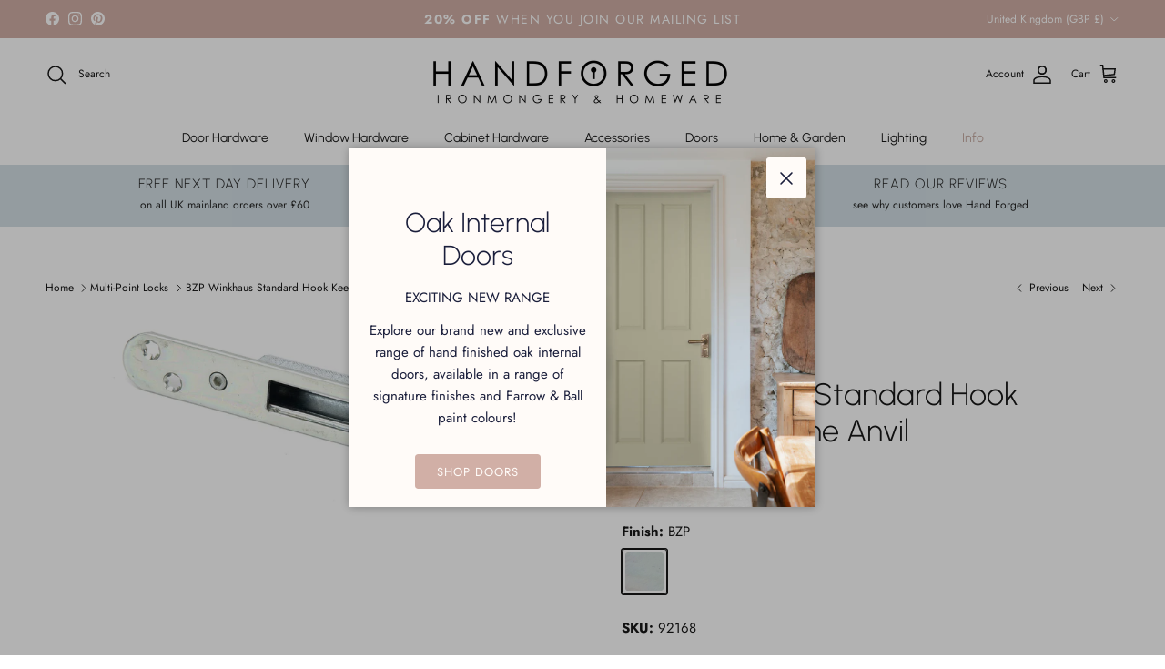

--- FILE ---
content_type: text/html; charset=utf-8
request_url: https://handforged.co.uk/collections/multi-point-locks/products/bzp-winkhaus-standard-hook-keep-from-the-anvil
body_size: 62297
content:
<!doctype html>
<html class="no-js" lang="en" dir="ltr">
<head><meta charset="utf-8">
<meta name="viewport" content="width=device-width,initial-scale=1">
<title>BZP Winkhaus Standard Hook Keep | From The Anvil &ndash; Hand Forged</title><link rel="canonical" href="https://handforged.co.uk/products/bzp-winkhaus-standard-hook-keep-from-the-anvil"><link rel="icon" href="//handforged.co.uk/cdn/shop/files/Icon_Colour_0738f98b-a103-4586-b5a0-3f2552b2a85b.png?crop=center&height=48&v=1688463101&width=48" type="image/png">
  <link rel="apple-touch-icon" href="//handforged.co.uk/cdn/shop/files/Icon_Colour_0738f98b-a103-4586-b5a0-3f2552b2a85b.png?crop=center&height=180&v=1688463101&width=180"><meta name="description" content="This keep is designed for use with our Thunderbolt locks and Heritage auto-lock centre case (product codes 92146-92147). Sold in singles. Two hook keeps required per lock. Supplied without fixing screws. This item is a genuine From The Anvil product. Learn why we love From The Anvil hardware, homeware, and lighting!"><meta property="og:site_name" content="Hand Forged">
<meta property="og:url" content="https://handforged.co.uk/products/bzp-winkhaus-standard-hook-keep-from-the-anvil">
<meta property="og:title" content="BZP Winkhaus Standard Hook Keep | From The Anvil">
<meta property="og:type" content="product">
<meta property="og:description" content="This keep is designed for use with our Thunderbolt locks and Heritage auto-lock centre case (product codes 92146-92147). Sold in singles. Two hook keeps required per lock. Supplied without fixing screws. This item is a genuine From The Anvil product. Learn why we love From The Anvil hardware, homeware, and lighting!"><meta property="og:image" content="http://handforged.co.uk/cdn/shop/files/92168_main_L_96d2dcc8-ed92-4abf-977e-173342ccfc50.jpg?crop=center&height=1200&v=1753962091&width=1200">
  <meta property="og:image:secure_url" content="https://handforged.co.uk/cdn/shop/files/92168_main_L_96d2dcc8-ed92-4abf-977e-173342ccfc50.jpg?crop=center&height=1200&v=1753962091&width=1200">
  <meta property="og:image:width" content="2000">
  <meta property="og:image:height" content="832"><meta property="og:price:amount" content="13.54">
  <meta property="og:price:currency" content="GBP"><meta name="twitter:card" content="summary_large_image">
<meta name="twitter:title" content="BZP Winkhaus Standard Hook Keep | From The Anvil">
<meta name="twitter:description" content="This keep is designed for use with our Thunderbolt locks and Heritage auto-lock centre case (product codes 92146-92147). Sold in singles. Two hook keeps required per lock. Supplied without fixing screws. This item is a genuine From The Anvil product. Learn why we love From The Anvil hardware, homeware, and lighting!">
<style>@font-face {
  font-family: Jost;
  font-weight: 400;
  font-style: normal;
  font-display: fallback;
  src: url("//handforged.co.uk/cdn/fonts/jost/jost_n4.d47a1b6347ce4a4c9f437608011273009d91f2b7.woff2") format("woff2"),
       url("//handforged.co.uk/cdn/fonts/jost/jost_n4.791c46290e672b3f85c3d1c651ef2efa3819eadd.woff") format("woff");
}
@font-face {
  font-family: Jost;
  font-weight: 700;
  font-style: normal;
  font-display: fallback;
  src: url("//handforged.co.uk/cdn/fonts/jost/jost_n7.921dc18c13fa0b0c94c5e2517ffe06139c3615a3.woff2") format("woff2"),
       url("//handforged.co.uk/cdn/fonts/jost/jost_n7.cbfc16c98c1e195f46c536e775e4e959c5f2f22b.woff") format("woff");
}
@font-face {
  font-family: Jost;
  font-weight: 500;
  font-style: normal;
  font-display: fallback;
  src: url("//handforged.co.uk/cdn/fonts/jost/jost_n5.7c8497861ffd15f4e1284cd221f14658b0e95d61.woff2") format("woff2"),
       url("//handforged.co.uk/cdn/fonts/jost/jost_n5.fb6a06896db583cc2df5ba1b30d9c04383119dd9.woff") format("woff");
}
@font-face {
  font-family: Jost;
  font-weight: 400;
  font-style: italic;
  font-display: fallback;
  src: url("//handforged.co.uk/cdn/fonts/jost/jost_i4.b690098389649750ada222b9763d55796c5283a5.woff2") format("woff2"),
       url("//handforged.co.uk/cdn/fonts/jost/jost_i4.fd766415a47e50b9e391ae7ec04e2ae25e7e28b0.woff") format("woff");
}
@font-face {
  font-family: Jost;
  font-weight: 700;
  font-style: italic;
  font-display: fallback;
  src: url("//handforged.co.uk/cdn/fonts/jost/jost_i7.d8201b854e41e19d7ed9b1a31fe4fe71deea6d3f.woff2") format("woff2"),
       url("//handforged.co.uk/cdn/fonts/jost/jost_i7.eae515c34e26b6c853efddc3fc0c552e0de63757.woff") format("woff");
}
@font-face {
  font-family: Urbanist;
  font-weight: 300;
  font-style: normal;
  font-display: fallback;
  src: url("//handforged.co.uk/cdn/fonts/urbanist/urbanist_n3.17d2e460ba0ee4b3713791bbeb09c88f71a5d36a.woff2") format("woff2"),
       url("//handforged.co.uk/cdn/fonts/urbanist/urbanist_n3.55d4d1facee59660b12c8980207a034e1d213cc7.woff") format("woff");
}
@font-face {
  font-family: Jost;
  font-weight: 400;
  font-style: normal;
  font-display: fallback;
  src: url("//handforged.co.uk/cdn/fonts/jost/jost_n4.d47a1b6347ce4a4c9f437608011273009d91f2b7.woff2") format("woff2"),
       url("//handforged.co.uk/cdn/fonts/jost/jost_n4.791c46290e672b3f85c3d1c651ef2efa3819eadd.woff") format("woff");
}
@font-face {
  font-family: Urbanist;
  font-weight: 400;
  font-style: normal;
  font-display: fallback;
  src: url("//handforged.co.uk/cdn/fonts/urbanist/urbanist_n4.5f39b6cc8e2fb2c80ae3aed8eb44859d21d81e33.woff2") format("woff2"),
       url("//handforged.co.uk/cdn/fonts/urbanist/urbanist_n4.714f864d1175b68f0fa5f770f7f8ac4c879be891.woff") format("woff");
}
@font-face {
  font-family: Urbanist;
  font-weight: 600;
  font-style: normal;
  font-display: fallback;
  src: url("//handforged.co.uk/cdn/fonts/urbanist/urbanist_n6.dce8b4f4ebff0fc3c92e0b6193d2797b095536ca.woff2") format("woff2"),
       url("//handforged.co.uk/cdn/fonts/urbanist/urbanist_n6.58671f3c98067410a108f0cc2ac39438252f5952.woff") format("woff");
}
:root {
  --page-container-width:          1480px;
  --reading-container-width:       720px;
  --divider-opacity:               0.14;
  --gutter-large:                  30px;
  --gutter-desktop:                20px;
  --gutter-mobile:                 16px;
  --section-padding:               50px;
  --larger-section-padding:        80px;
  --larger-section-padding-mobile: 60px;
  --largest-section-padding:       110px;
  --aos-animate-duration:          0.6s;

  --base-font-family:              Jost, sans-serif;
  --base-font-weight:              400;
  --base-font-style:               normal;
  --heading-font-family:           Urbanist, sans-serif;
  --heading-font-weight:           300;
  --heading-font-style:            normal;
  --heading-font-letter-spacing:   normal;
  --logo-font-family:              Jost, sans-serif;
  --logo-font-weight:              400;
  --logo-font-style:               normal;
  --nav-font-family:               Urbanist, sans-serif;
  --nav-font-weight:               400;
  --nav-font-style:                normal;

  --base-text-size:15px;
  --base-line-height:              1.6;
  --input-text-size:16px;
  --smaller-text-size-1:12px;
  --smaller-text-size-2:14px;
  --smaller-text-size-3:12px;
  --smaller-text-size-4:11px;
  --larger-text-size:34px;
  --super-large-text-size:60px;
  --super-large-mobile-text-size:27px;
  --larger-mobile-text-size:27px;
  --logo-text-size:24px;--btn-letter-spacing: 0.08em;
    --btn-text-transform: uppercase;
    --button-text-size: 13px;
    --quickbuy-button-text-size: 13;
    --small-feature-link-font-size: 0.75em;
    --input-btn-padding-top: 1.2em;
    --input-btn-padding-bottom: 1.2em;--heading-text-transform:none;
  --nav-text-size:                      14px;
  --mobile-menu-font-weight:            600;

  --body-bg-color:                      255 255 255;
  --bg-color:                           255 255 255;
  --body-text-color:                    23 23 23;
  --text-color:                         23 23 23;

  --header-text-col:                    #171717;--header-text-hover-col:             var(--main-nav-link-hover-col);--header-bg-col:                     #ffffff;
  --heading-color:                     23 23 23;
  --body-heading-color:                23 23 23;
  --heading-divider-col:               #ffffff;

  --logo-col:                          #171717;
  --main-nav-bg:                       #ffffff;
  --main-nav-link-col:                 #171717;
  --main-nav-link-hover-col:           #c7aca3;
  --main-nav-link-featured-col:        #c7aca3;

  --link-color:                        209 175 166;
  --body-link-color:                   209 175 166;

  --btn-bg-color:                        209 175 166;
  --btn-bg-hover-color:                  26 30 59;
  --btn-border-color:                    209 175 166;
  --btn-border-hover-color:              26 30 59;
  --btn-text-color:                      255 255 255;
  --btn-text-hover-color:                255 255 255;--btn-alt-bg-color:                    26 30 59;
  --btn-alt-text-color:                  255 255 255;
  --btn-alt-border-color:                26 30 59;
  --btn-alt-border-hover-color:          26 30 59;--btn-ter-bg-color:                    235 235 235;
  --btn-ter-text-color:                  0 0 0;
  --btn-ter-bg-hover-color:              209 175 166;
  --btn-ter-text-hover-color:            255 255 255;--btn-border-radius: 3px;
    --btn-inspired-border-radius: 3px;--color-scheme-default:                             #ffffff;
  --color-scheme-default-color:                       255 255 255;
  --color-scheme-default-text-color:                  23 23 23;
  --color-scheme-default-head-color:                  23 23 23;
  --color-scheme-default-link-color:                  209 175 166;
  --color-scheme-default-btn-text-color:              255 255 255;
  --color-scheme-default-btn-text-hover-color:        255 255 255;
  --color-scheme-default-btn-bg-color:                209 175 166;
  --color-scheme-default-btn-bg-hover-color:          26 30 59;
  --color-scheme-default-btn-border-color:            209 175 166;
  --color-scheme-default-btn-border-hover-color:      26 30 59;
  --color-scheme-default-btn-alt-text-color:          255 255 255;
  --color-scheme-default-btn-alt-bg-color:            26 30 59;
  --color-scheme-default-btn-alt-border-color:        26 30 59;
  --color-scheme-default-btn-alt-border-hover-color:  26 30 59;

  --color-scheme-1:                             #f2f2f2;
  --color-scheme-1-color:                       242 242 242;
  --color-scheme-1-text-color:                  52 52 52;
  --color-scheme-1-head-color:                  52 52 52;
  --color-scheme-1-link-color:                  52 52 52;
  --color-scheme-1-btn-text-color:              255 255 255;
  --color-scheme-1-btn-text-hover-color:        255 255 255;
  --color-scheme-1-btn-bg-color:                35 35 35;
  --color-scheme-1-btn-bg-hover-color:          0 0 0;
  --color-scheme-1-btn-border-color:            35 35 35;
  --color-scheme-1-btn-border-hover-color:      0 0 0;
  --color-scheme-1-btn-alt-text-color:          35 35 35;
  --color-scheme-1-btn-alt-bg-color:            255 255 255;
  --color-scheme-1-btn-alt-border-color:        35 35 35;
  --color-scheme-1-btn-alt-border-hover-color:  35 35 35;

  --color-scheme-2:                             #f2f2f2;
  --color-scheme-2-color:                       242 242 242;
  --color-scheme-2-text-color:                  52 52 52;
  --color-scheme-2-head-color:                  52 52 52;
  --color-scheme-2-link-color:                  52 52 52;
  --color-scheme-2-btn-text-color:              255 255 255;
  --color-scheme-2-btn-text-hover-color:        255 255 255;
  --color-scheme-2-btn-bg-color:                35 35 35;
  --color-scheme-2-btn-bg-hover-color:          0 0 0;
  --color-scheme-2-btn-border-color:            35 35 35;
  --color-scheme-2-btn-border-hover-color:      0 0 0;
  --color-scheme-2-btn-alt-text-color:          35 35 35;
  --color-scheme-2-btn-alt-bg-color:            255 255 255;
  --color-scheme-2-btn-alt-border-color:        35 35 35;
  --color-scheme-2-btn-alt-border-hover-color:  35 35 35;

  /* Shop Pay payment terms */
  --payment-terms-background-color:    #ffffff;--quickbuy-bg: 242 242 242;--body-input-background-color:       rgb(var(--body-bg-color));
  --input-background-color:            rgb(var(--body-bg-color));
  --body-input-text-color:             var(--body-text-color);
  --input-text-color:                  var(--body-text-color);
  --body-input-border-color:           rgb(197, 197, 197);
  --input-border-color:                rgb(197, 197, 197);
  --input-border-color-hover:          rgb(127, 127, 127);
  --input-border-color-active:         rgb(23, 23, 23);

  --swatch-cross-svg:                  url("data:image/svg+xml,%3Csvg xmlns='http://www.w3.org/2000/svg' width='240' height='240' viewBox='0 0 24 24' fill='none' stroke='rgb(197, 197, 197)' stroke-width='0.09' preserveAspectRatio='none' %3E%3Cline x1='24' y1='0' x2='0' y2='24'%3E%3C/line%3E%3C/svg%3E");
  --swatch-cross-hover:                url("data:image/svg+xml,%3Csvg xmlns='http://www.w3.org/2000/svg' width='240' height='240' viewBox='0 0 24 24' fill='none' stroke='rgb(127, 127, 127)' stroke-width='0.09' preserveAspectRatio='none' %3E%3Cline x1='24' y1='0' x2='0' y2='24'%3E%3C/line%3E%3C/svg%3E");
  --swatch-cross-active:               url("data:image/svg+xml,%3Csvg xmlns='http://www.w3.org/2000/svg' width='240' height='240' viewBox='0 0 24 24' fill='none' stroke='rgb(23, 23, 23)' stroke-width='0.09' preserveAspectRatio='none' %3E%3Cline x1='24' y1='0' x2='0' y2='24'%3E%3C/line%3E%3C/svg%3E");

  --footer-divider-col:                #ecd6d1;
  --footer-text-col:                   23 23 23;
  --footer-heading-col:                23 23 23;
  --footer-bg-col:                     244 244 244;--product-label-overlay-justify: flex-start;--product-label-overlay-align: flex-start;--product-label-overlay-reduction-text:   #ffffff;
  --product-label-overlay-reduction-bg:     #c7aca3;
  --product-label-overlay-reduction-text-weight: 600;
  --product-label-overlay-stock-text:       #ffffff;
  --product-label-overlay-stock-bg:         #09728c;
  --product-label-overlay-new-text:         #1a1e3b;
  --product-label-overlay-new-bg:           #d3dfe5;
  --product-label-overlay-meta-text:        #ffffff;
  --product-label-overlay-meta-bg:          #09728c;
  --product-label-sale-text:                #d1afa6;
  --product-label-sold-text:                #171717;
  --product-label-preorder-text:            #3ea36a;

  --product-block-crop-align:               center;

  
  --product-block-price-align:              flex-start;
  --product-block-price-item-margin-start:  initial;
  --product-block-price-item-margin-end:    .5rem;
  

  

  --collection-block-image-position:   center center;

  --swatch-picker-image-size:          50px;
  --swatch-crop-align:                 center center;

  --image-overlay-text-color:          255 255 255;--image-overlay-bg:                  rgba(255, 255, 255, 0.0);
  --image-overlay-shadow-start:        rgb(0 0 0 / 0.15);
  --image-overlay-box-opacity:         0.9;--product-inventory-ok-box-color:            #f2faf0;
  --product-inventory-ok-text-color:           #108043;
  --product-inventory-ok-icon-box-fill-color:  #fff;
  --product-inventory-low-box-color:           #fcf1cd;
  --product-inventory-low-text-color:          #dd9a1a;
  --product-inventory-low-icon-box-fill-color: #fff;
  --product-inventory-low-text-color-channels: 16, 128, 67;
  --product-inventory-ok-text-color-channels:  221, 154, 26;

  --rating-star-color: 246 165 41;--overlay-align-left: start;
    --overlay-align-right: end;}html[dir=rtl] {
  --overlay-right-text-m-left: 0;
  --overlay-right-text-m-right: auto;
  --overlay-left-shadow-left-left: 15%;
  --overlay-left-shadow-left-right: -50%;
  --overlay-left-shadow-right-left: -85%;
  --overlay-left-shadow-right-right: 0;
}.image-overlay--bg-box .text-overlay .text-overlay__text {
    --image-overlay-box-bg: 255 255 255;
    --heading-color: var(--body-heading-color);
    --text-color: var(--body-text-color);
    --link-color: var(--body-link-color);
  }::selection {
    background: rgb(var(--body-heading-color));
    color: rgb(var(--body-bg-color));
  }
  ::-moz-selection {
    background: rgb(var(--body-heading-color));
    color: rgb(var(--body-bg-color));
  }.use-color-scheme--default {
  --product-label-sale-text:           #d1afa6;
  --product-label-sold-text:           #171717;
  --product-label-preorder-text:       #3ea36a;
  --input-background-color:            rgb(var(--body-bg-color));
  --input-text-color:                  var(--body-input-text-color);
  --input-border-color:                rgb(197, 197, 197);
  --input-border-color-hover:          rgb(127, 127, 127);
  --input-border-color-active:         rgb(23, 23, 23);
}.use-color-scheme--2 {
  --product-label-sale-text:           currentColor;
  --product-label-sold-text:           currentColor;
  --product-label-preorder-text:       currentColor;
  --input-background-color:            transparent;
  --input-text-color:                  52 52 52;
  --input-border-color:                rgb(185, 185, 185);
  --input-border-color-hover:          rgb(138, 138, 138);
  --input-border-color-active:         rgb(52, 52, 52);
}</style>

  <link href="//handforged.co.uk/cdn/shop/t/71/assets/main.css?v=109178693066943105981768558918" rel="stylesheet" type="text/css" media="all" />
<link rel="stylesheet" href="//handforged.co.uk/cdn/shop/t/71/assets/swatches.css?v=168679207997446127711768815882" media="print" onload="this.media='all'">
    <noscript><link rel="stylesheet" href="//handforged.co.uk/cdn/shop/t/71/assets/swatches.css?v=168679207997446127711768815882"></noscript><link rel="preload" as="font" href="//handforged.co.uk/cdn/fonts/jost/jost_n4.d47a1b6347ce4a4c9f437608011273009d91f2b7.woff2" type="font/woff2" crossorigin><link rel="preload" as="font" href="//handforged.co.uk/cdn/fonts/urbanist/urbanist_n3.17d2e460ba0ee4b3713791bbeb09c88f71a5d36a.woff2" type="font/woff2" crossorigin><script>
    document.documentElement.className = document.documentElement.className.replace('no-js', 'js');

    window.theme = {
      info: {
        name: 'Symmetry',
        version: '8.0.0'
      },
      device: {
        hasTouch: window.matchMedia('(any-pointer: coarse)').matches,
        hasHover: window.matchMedia('(hover: hover)').matches
      },
      mediaQueries: {
        md: '(min-width: 768px)',
        productMediaCarouselBreak: '(min-width: 1041px)'
      },
      routes: {
        base: 'https://handforged.co.uk',
        cart: '/cart',
        cartAdd: '/cart/add.js',
        cartUpdate: '/cart/update.js',
        predictiveSearch: '/search/suggest'
      },
      strings: {
        cartTermsConfirmation: "You must agree to the terms and conditions before continuing.",
        cartItemsQuantityError: "You can only add [QUANTITY] of this item to your cart.",
        generalSearchViewAll: "View all search results",
        noStock: "Sold out",
        noVariant: "Unavailable",
        productsProductChooseA: "Choose a",
        generalSearchPages: "Pages",
        generalSearchNoResultsWithoutTerms: "Sorry, we couldnʼt find any results",
        shippingCalculator: {
          singleRate: "There is one shipping rate for this destination:",
          multipleRates: "There are multiple shipping rates for this destination:",
          noRates: "We do not ship to this destination."
        },
        regularPrice: "Regular price",
        salePrice: "Sale price"
      },
      settings: {
        moneyWithCurrencyFormat: "£{{amount}} GBP",
        cartType: "page",
        afterAddToCart: "notification",
        quickbuyStyle: "off",
        externalLinksNewTab: true,
        internalLinksSmoothScroll: true
      }
    }

    theme.inlineNavigationCheck = function() {
      var pageHeader = document.querySelector('.pageheader'),
          inlineNavContainer = pageHeader.querySelector('.logo-area__left__inner'),
          inlineNav = inlineNavContainer.querySelector('.navigation--left');
      if (inlineNav && getComputedStyle(inlineNav).display != 'none') {
        var inlineMenuCentered = document.querySelector('.pageheader--layout-inline-menu-center'),
            logoContainer = document.querySelector('.logo-area__middle__inner');
        if(inlineMenuCentered) {
          var rightWidth = document.querySelector('.logo-area__right__inner').clientWidth,
              middleWidth = logoContainer.clientWidth,
              logoArea = document.querySelector('.logo-area'),
              computedLogoAreaStyle = getComputedStyle(logoArea),
              logoAreaInnerWidth = logoArea.clientWidth - Math.ceil(parseFloat(computedLogoAreaStyle.paddingLeft)) - Math.ceil(parseFloat(computedLogoAreaStyle.paddingRight)),
              availableNavWidth = logoAreaInnerWidth - Math.max(rightWidth, middleWidth) * 2 - 40;
          inlineNavContainer.style.maxWidth = availableNavWidth + 'px';
        }

        var firstInlineNavLink = inlineNav.querySelector('.navigation__item:first-child'),
            lastInlineNavLink = inlineNav.querySelector('.navigation__item:last-child');
        if (lastInlineNavLink) {
          var inlineNavWidth = null;
          if(document.querySelector('html[dir=rtl]')) {
            inlineNavWidth = firstInlineNavLink.offsetLeft - lastInlineNavLink.offsetLeft + firstInlineNavLink.offsetWidth;
          } else {
            inlineNavWidth = lastInlineNavLink.offsetLeft - firstInlineNavLink.offsetLeft + lastInlineNavLink.offsetWidth;
          }
          if (inlineNavContainer.offsetWidth >= inlineNavWidth) {
            pageHeader.classList.add('pageheader--layout-inline-permitted');
            var tallLogo = logoContainer.clientHeight > lastInlineNavLink.clientHeight + 20;
            if (tallLogo) {
              inlineNav.classList.add('navigation--tight-underline');
            } else {
              inlineNav.classList.remove('navigation--tight-underline');
            }
          } else {
            pageHeader.classList.remove('pageheader--layout-inline-permitted');
          }
        }
      }
    };

    theme.setInitialHeaderHeightProperty = () => {
      const section = document.querySelector('.section-header');
      if (section) {
        document.documentElement.style.setProperty('--theme-header-height', Math.ceil(section.clientHeight) + 'px');
      }
    };
  </script>

  <script src="//handforged.co.uk/cdn/shop/t/71/assets/main.js?v=150891663519462644191768558918" defer></script>

  <script>window.performance && window.performance.mark && window.performance.mark('shopify.content_for_header.start');</script><meta name="google-site-verification" content="RaHbkZeSM9H30h1uYDUs4rIgT_XftvgIJEaK7ODMYkU">
<meta name="facebook-domain-verification" content="3uh63yo7nbgwy22qq05q6koaen6c5u">
<meta id="shopify-digital-wallet" name="shopify-digital-wallet" content="/70976307512/digital_wallets/dialog">
<meta name="shopify-checkout-api-token" content="86b8c17268de7c8cbd4e4286b41912f0">
<meta id="in-context-paypal-metadata" data-shop-id="70976307512" data-venmo-supported="false" data-environment="production" data-locale="en_US" data-paypal-v4="true" data-currency="GBP">
<link rel="alternate" type="application/json+oembed" href="https://handforged.co.uk/products/bzp-winkhaus-standard-hook-keep-from-the-anvil.oembed">
<script async="async" src="/checkouts/internal/preloads.js?locale=en-GB"></script>
<link rel="preconnect" href="https://shop.app" crossorigin="anonymous">
<script async="async" src="https://shop.app/checkouts/internal/preloads.js?locale=en-GB&shop_id=70976307512" crossorigin="anonymous"></script>
<script id="apple-pay-shop-capabilities" type="application/json">{"shopId":70976307512,"countryCode":"GB","currencyCode":"GBP","merchantCapabilities":["supports3DS"],"merchantId":"gid:\/\/shopify\/Shop\/70976307512","merchantName":"Hand Forged","requiredBillingContactFields":["postalAddress","email","phone"],"requiredShippingContactFields":["postalAddress","email","phone"],"shippingType":"shipping","supportedNetworks":["visa","maestro","masterCard"],"total":{"type":"pending","label":"Hand Forged","amount":"1.00"},"shopifyPaymentsEnabled":true,"supportsSubscriptions":true}</script>
<script id="shopify-features" type="application/json">{"accessToken":"86b8c17268de7c8cbd4e4286b41912f0","betas":["rich-media-storefront-analytics"],"domain":"handforged.co.uk","predictiveSearch":true,"shopId":70976307512,"locale":"en"}</script>
<script>var Shopify = Shopify || {};
Shopify.shop = "hand-forged-1453.myshopify.com";
Shopify.locale = "en";
Shopify.currency = {"active":"GBP","rate":"1.0"};
Shopify.country = "GB";
Shopify.theme = {"name":"Hand Forged v.48","id":183847682429,"schema_name":"Symmetry","schema_version":"8.0.0","theme_store_id":568,"role":"main"};
Shopify.theme.handle = "null";
Shopify.theme.style = {"id":null,"handle":null};
Shopify.cdnHost = "handforged.co.uk/cdn";
Shopify.routes = Shopify.routes || {};
Shopify.routes.root = "/";</script>
<script type="module">!function(o){(o.Shopify=o.Shopify||{}).modules=!0}(window);</script>
<script>!function(o){function n(){var o=[];function n(){o.push(Array.prototype.slice.apply(arguments))}return n.q=o,n}var t=o.Shopify=o.Shopify||{};t.loadFeatures=n(),t.autoloadFeatures=n()}(window);</script>
<script>
  window.ShopifyPay = window.ShopifyPay || {};
  window.ShopifyPay.apiHost = "shop.app\/pay";
  window.ShopifyPay.redirectState = null;
</script>
<script id="shop-js-analytics" type="application/json">{"pageType":"product"}</script>
<script defer="defer" async type="module" src="//handforged.co.uk/cdn/shopifycloud/shop-js/modules/v2/client.init-shop-cart-sync_BT-GjEfc.en.esm.js"></script>
<script defer="defer" async type="module" src="//handforged.co.uk/cdn/shopifycloud/shop-js/modules/v2/chunk.common_D58fp_Oc.esm.js"></script>
<script defer="defer" async type="module" src="//handforged.co.uk/cdn/shopifycloud/shop-js/modules/v2/chunk.modal_xMitdFEc.esm.js"></script>
<script type="module">
  await import("//handforged.co.uk/cdn/shopifycloud/shop-js/modules/v2/client.init-shop-cart-sync_BT-GjEfc.en.esm.js");
await import("//handforged.co.uk/cdn/shopifycloud/shop-js/modules/v2/chunk.common_D58fp_Oc.esm.js");
await import("//handforged.co.uk/cdn/shopifycloud/shop-js/modules/v2/chunk.modal_xMitdFEc.esm.js");

  window.Shopify.SignInWithShop?.initShopCartSync?.({"fedCMEnabled":true,"windoidEnabled":true});

</script>
<script>
  window.Shopify = window.Shopify || {};
  if (!window.Shopify.featureAssets) window.Shopify.featureAssets = {};
  window.Shopify.featureAssets['shop-js'] = {"shop-cart-sync":["modules/v2/client.shop-cart-sync_DZOKe7Ll.en.esm.js","modules/v2/chunk.common_D58fp_Oc.esm.js","modules/v2/chunk.modal_xMitdFEc.esm.js"],"init-fed-cm":["modules/v2/client.init-fed-cm_B6oLuCjv.en.esm.js","modules/v2/chunk.common_D58fp_Oc.esm.js","modules/v2/chunk.modal_xMitdFEc.esm.js"],"shop-cash-offers":["modules/v2/client.shop-cash-offers_D2sdYoxE.en.esm.js","modules/v2/chunk.common_D58fp_Oc.esm.js","modules/v2/chunk.modal_xMitdFEc.esm.js"],"shop-login-button":["modules/v2/client.shop-login-button_QeVjl5Y3.en.esm.js","modules/v2/chunk.common_D58fp_Oc.esm.js","modules/v2/chunk.modal_xMitdFEc.esm.js"],"pay-button":["modules/v2/client.pay-button_DXTOsIq6.en.esm.js","modules/v2/chunk.common_D58fp_Oc.esm.js","modules/v2/chunk.modal_xMitdFEc.esm.js"],"shop-button":["modules/v2/client.shop-button_DQZHx9pm.en.esm.js","modules/v2/chunk.common_D58fp_Oc.esm.js","modules/v2/chunk.modal_xMitdFEc.esm.js"],"avatar":["modules/v2/client.avatar_BTnouDA3.en.esm.js"],"init-windoid":["modules/v2/client.init-windoid_CR1B-cfM.en.esm.js","modules/v2/chunk.common_D58fp_Oc.esm.js","modules/v2/chunk.modal_xMitdFEc.esm.js"],"init-shop-for-new-customer-accounts":["modules/v2/client.init-shop-for-new-customer-accounts_C_vY_xzh.en.esm.js","modules/v2/client.shop-login-button_QeVjl5Y3.en.esm.js","modules/v2/chunk.common_D58fp_Oc.esm.js","modules/v2/chunk.modal_xMitdFEc.esm.js"],"init-shop-email-lookup-coordinator":["modules/v2/client.init-shop-email-lookup-coordinator_BI7n9ZSv.en.esm.js","modules/v2/chunk.common_D58fp_Oc.esm.js","modules/v2/chunk.modal_xMitdFEc.esm.js"],"init-shop-cart-sync":["modules/v2/client.init-shop-cart-sync_BT-GjEfc.en.esm.js","modules/v2/chunk.common_D58fp_Oc.esm.js","modules/v2/chunk.modal_xMitdFEc.esm.js"],"shop-toast-manager":["modules/v2/client.shop-toast-manager_DiYdP3xc.en.esm.js","modules/v2/chunk.common_D58fp_Oc.esm.js","modules/v2/chunk.modal_xMitdFEc.esm.js"],"init-customer-accounts":["modules/v2/client.init-customer-accounts_D9ZNqS-Q.en.esm.js","modules/v2/client.shop-login-button_QeVjl5Y3.en.esm.js","modules/v2/chunk.common_D58fp_Oc.esm.js","modules/v2/chunk.modal_xMitdFEc.esm.js"],"init-customer-accounts-sign-up":["modules/v2/client.init-customer-accounts-sign-up_iGw4briv.en.esm.js","modules/v2/client.shop-login-button_QeVjl5Y3.en.esm.js","modules/v2/chunk.common_D58fp_Oc.esm.js","modules/v2/chunk.modal_xMitdFEc.esm.js"],"shop-follow-button":["modules/v2/client.shop-follow-button_CqMgW2wH.en.esm.js","modules/v2/chunk.common_D58fp_Oc.esm.js","modules/v2/chunk.modal_xMitdFEc.esm.js"],"checkout-modal":["modules/v2/client.checkout-modal_xHeaAweL.en.esm.js","modules/v2/chunk.common_D58fp_Oc.esm.js","modules/v2/chunk.modal_xMitdFEc.esm.js"],"shop-login":["modules/v2/client.shop-login_D91U-Q7h.en.esm.js","modules/v2/chunk.common_D58fp_Oc.esm.js","modules/v2/chunk.modal_xMitdFEc.esm.js"],"lead-capture":["modules/v2/client.lead-capture_BJmE1dJe.en.esm.js","modules/v2/chunk.common_D58fp_Oc.esm.js","modules/v2/chunk.modal_xMitdFEc.esm.js"],"payment-terms":["modules/v2/client.payment-terms_Ci9AEqFq.en.esm.js","modules/v2/chunk.common_D58fp_Oc.esm.js","modules/v2/chunk.modal_xMitdFEc.esm.js"]};
</script>
<script>(function() {
  var isLoaded = false;
  function asyncLoad() {
    if (isLoaded) return;
    isLoaded = true;
    var urls = ["https:\/\/loox.io\/widget\/imEFCVXNRm\/loox.1698333266806.js?shop=hand-forged-1453.myshopify.com","https:\/\/ecommplugins-scripts.trustpilot.com\/v2.1\/js\/header.min.js?settings=eyJrZXkiOiJyU1FQNG1TOVV3UUNUWFNpIiwicyI6InNrdSJ9\u0026v=2.5\u0026shop=hand-forged-1453.myshopify.com","https:\/\/ecommplugins-trustboxsettings.trustpilot.com\/hand-forged-1453.myshopify.com.js?settings=1699522313320\u0026shop=hand-forged-1453.myshopify.com","https:\/\/widget.trustpilot.com\/bootstrap\/v5\/tp.widget.sync.bootstrap.min.js?shop=hand-forged-1453.myshopify.com"];
    for (var i = 0; i < urls.length; i++) {
      var s = document.createElement('script');
      s.type = 'text/javascript';
      s.async = true;
      s.src = urls[i];
      var x = document.getElementsByTagName('script')[0];
      x.parentNode.insertBefore(s, x);
    }
  };
  if(window.attachEvent) {
    window.attachEvent('onload', asyncLoad);
  } else {
    window.addEventListener('load', asyncLoad, false);
  }
})();</script>
<script id="__st">var __st={"a":70976307512,"offset":0,"reqid":"0c90a64a-f8e0-481a-a1e3-aa115d7c6155-1769264919","pageurl":"handforged.co.uk\/collections\/multi-point-locks\/products\/bzp-winkhaus-standard-hook-keep-from-the-anvil","u":"c1fb6dadd749","p":"product","rtyp":"product","rid":8812716130616};</script>
<script>window.ShopifyPaypalV4VisibilityTracking = true;</script>
<script id="captcha-bootstrap">!function(){'use strict';const t='contact',e='account',n='new_comment',o=[[t,t],['blogs',n],['comments',n],[t,'customer']],c=[[e,'customer_login'],[e,'guest_login'],[e,'recover_customer_password'],[e,'create_customer']],r=t=>t.map((([t,e])=>`form[action*='/${t}']:not([data-nocaptcha='true']) input[name='form_type'][value='${e}']`)).join(','),a=t=>()=>t?[...document.querySelectorAll(t)].map((t=>t.form)):[];function s(){const t=[...o],e=r(t);return a(e)}const i='password',u='form_key',d=['recaptcha-v3-token','g-recaptcha-response','h-captcha-response',i],f=()=>{try{return window.sessionStorage}catch{return}},m='__shopify_v',_=t=>t.elements[u];function p(t,e,n=!1){try{const o=window.sessionStorage,c=JSON.parse(o.getItem(e)),{data:r}=function(t){const{data:e,action:n}=t;return t[m]||n?{data:e,action:n}:{data:t,action:n}}(c);for(const[e,n]of Object.entries(r))t.elements[e]&&(t.elements[e].value=n);n&&o.removeItem(e)}catch(o){console.error('form repopulation failed',{error:o})}}const l='form_type',E='cptcha';function T(t){t.dataset[E]=!0}const w=window,h=w.document,L='Shopify',v='ce_forms',y='captcha';let A=!1;((t,e)=>{const n=(g='f06e6c50-85a8-45c8-87d0-21a2b65856fe',I='https://cdn.shopify.com/shopifycloud/storefront-forms-hcaptcha/ce_storefront_forms_captcha_hcaptcha.v1.5.2.iife.js',D={infoText:'Protected by hCaptcha',privacyText:'Privacy',termsText:'Terms'},(t,e,n)=>{const o=w[L][v],c=o.bindForm;if(c)return c(t,g,e,D).then(n);var r;o.q.push([[t,g,e,D],n]),r=I,A||(h.body.append(Object.assign(h.createElement('script'),{id:'captcha-provider',async:!0,src:r})),A=!0)});var g,I,D;w[L]=w[L]||{},w[L][v]=w[L][v]||{},w[L][v].q=[],w[L][y]=w[L][y]||{},w[L][y].protect=function(t,e){n(t,void 0,e),T(t)},Object.freeze(w[L][y]),function(t,e,n,w,h,L){const[v,y,A,g]=function(t,e,n){const i=e?o:[],u=t?c:[],d=[...i,...u],f=r(d),m=r(i),_=r(d.filter((([t,e])=>n.includes(e))));return[a(f),a(m),a(_),s()]}(w,h,L),I=t=>{const e=t.target;return e instanceof HTMLFormElement?e:e&&e.form},D=t=>v().includes(t);t.addEventListener('submit',(t=>{const e=I(t);if(!e)return;const n=D(e)&&!e.dataset.hcaptchaBound&&!e.dataset.recaptchaBound,o=_(e),c=g().includes(e)&&(!o||!o.value);(n||c)&&t.preventDefault(),c&&!n&&(function(t){try{if(!f())return;!function(t){const e=f();if(!e)return;const n=_(t);if(!n)return;const o=n.value;o&&e.removeItem(o)}(t);const e=Array.from(Array(32),(()=>Math.random().toString(36)[2])).join('');!function(t,e){_(t)||t.append(Object.assign(document.createElement('input'),{type:'hidden',name:u})),t.elements[u].value=e}(t,e),function(t,e){const n=f();if(!n)return;const o=[...t.querySelectorAll(`input[type='${i}']`)].map((({name:t})=>t)),c=[...d,...o],r={};for(const[a,s]of new FormData(t).entries())c.includes(a)||(r[a]=s);n.setItem(e,JSON.stringify({[m]:1,action:t.action,data:r}))}(t,e)}catch(e){console.error('failed to persist form',e)}}(e),e.submit())}));const S=(t,e)=>{t&&!t.dataset[E]&&(n(t,e.some((e=>e===t))),T(t))};for(const o of['focusin','change'])t.addEventListener(o,(t=>{const e=I(t);D(e)&&S(e,y())}));const B=e.get('form_key'),M=e.get(l),P=B&&M;t.addEventListener('DOMContentLoaded',(()=>{const t=y();if(P)for(const e of t)e.elements[l].value===M&&p(e,B);[...new Set([...A(),...v().filter((t=>'true'===t.dataset.shopifyCaptcha))])].forEach((e=>S(e,t)))}))}(h,new URLSearchParams(w.location.search),n,t,e,['guest_login'])})(!0,!0)}();</script>
<script integrity="sha256-4kQ18oKyAcykRKYeNunJcIwy7WH5gtpwJnB7kiuLZ1E=" data-source-attribution="shopify.loadfeatures" defer="defer" src="//handforged.co.uk/cdn/shopifycloud/storefront/assets/storefront/load_feature-a0a9edcb.js" crossorigin="anonymous"></script>
<script crossorigin="anonymous" defer="defer" src="//handforged.co.uk/cdn/shopifycloud/storefront/assets/shopify_pay/storefront-65b4c6d7.js?v=20250812"></script>
<script data-source-attribution="shopify.dynamic_checkout.dynamic.init">var Shopify=Shopify||{};Shopify.PaymentButton=Shopify.PaymentButton||{isStorefrontPortableWallets:!0,init:function(){window.Shopify.PaymentButton.init=function(){};var t=document.createElement("script");t.src="https://handforged.co.uk/cdn/shopifycloud/portable-wallets/latest/portable-wallets.en.js",t.type="module",document.head.appendChild(t)}};
</script>
<script data-source-attribution="shopify.dynamic_checkout.buyer_consent">
  function portableWalletsHideBuyerConsent(e){var t=document.getElementById("shopify-buyer-consent"),n=document.getElementById("shopify-subscription-policy-button");t&&n&&(t.classList.add("hidden"),t.setAttribute("aria-hidden","true"),n.removeEventListener("click",e))}function portableWalletsShowBuyerConsent(e){var t=document.getElementById("shopify-buyer-consent"),n=document.getElementById("shopify-subscription-policy-button");t&&n&&(t.classList.remove("hidden"),t.removeAttribute("aria-hidden"),n.addEventListener("click",e))}window.Shopify?.PaymentButton&&(window.Shopify.PaymentButton.hideBuyerConsent=portableWalletsHideBuyerConsent,window.Shopify.PaymentButton.showBuyerConsent=portableWalletsShowBuyerConsent);
</script>
<script data-source-attribution="shopify.dynamic_checkout.cart.bootstrap">document.addEventListener("DOMContentLoaded",(function(){function t(){return document.querySelector("shopify-accelerated-checkout-cart, shopify-accelerated-checkout")}if(t())Shopify.PaymentButton.init();else{new MutationObserver((function(e,n){t()&&(Shopify.PaymentButton.init(),n.disconnect())})).observe(document.body,{childList:!0,subtree:!0})}}));
</script>
<script id='scb4127' type='text/javascript' async='' src='https://handforged.co.uk/cdn/shopifycloud/privacy-banner/storefront-banner.js'></script><link id="shopify-accelerated-checkout-styles" rel="stylesheet" media="screen" href="https://handforged.co.uk/cdn/shopifycloud/portable-wallets/latest/accelerated-checkout-backwards-compat.css" crossorigin="anonymous">
<style id="shopify-accelerated-checkout-cart">
        #shopify-buyer-consent {
  margin-top: 1em;
  display: inline-block;
  width: 100%;
}

#shopify-buyer-consent.hidden {
  display: none;
}

#shopify-subscription-policy-button {
  background: none;
  border: none;
  padding: 0;
  text-decoration: underline;
  font-size: inherit;
  cursor: pointer;
}

#shopify-subscription-policy-button::before {
  box-shadow: none;
}

      </style>
<script id="sections-script" data-sections="related-products,footer" defer="defer" src="//handforged.co.uk/cdn/shop/t/71/compiled_assets/scripts.js?v=7512"></script>
<script>window.performance && window.performance.mark && window.performance.mark('shopify.content_for_header.end');</script>
<!-- CC Custom Head Start --><!-- CC Custom Head End --><!-- SCRIPT TO ENABLE HLS IN DESKTOP-MOBILE-BG-VIDEO CUSTOM SECTION -->
<script src="https://cdn.jsdelivr.net/npm/hls.js@latest"></script>



<!-- SCRIPT TO ENABLE CAROUSEL AUTOPLAY IN CUSTOM CAROUSEL SECTION -->
<link href="https://unpkg.com/swiper/swiper-bundle.min.css" rel="stylesheet" type="text/css" media="all" />
<script src="https://unpkg.com/swiper/swiper-bundle.min.js"></script>




<!-- BEGIN app block: shopify://apps/microsoft-clarity/blocks/clarity_js/31c3d126-8116-4b4a-8ba1-baeda7c4aeea -->
<script type="text/javascript">
  (function (c, l, a, r, i, t, y) {
    c[a] = c[a] || function () { (c[a].q = c[a].q || []).push(arguments); };
    t = l.createElement(r); t.async = 1; t.src = "https://www.clarity.ms/tag/" + i + "?ref=shopify";
    y = l.getElementsByTagName(r)[0]; y.parentNode.insertBefore(t, y);

    c.Shopify.loadFeatures([{ name: "consent-tracking-api", version: "0.1" }], error => {
      if (error) {
        console.error("Error loading Shopify features:", error);
        return;
      }

      c[a]('consentv2', {
        ad_Storage: c.Shopify.customerPrivacy.marketingAllowed() ? "granted" : "denied",
        analytics_Storage: c.Shopify.customerPrivacy.analyticsProcessingAllowed() ? "granted" : "denied",
      });
    });

    l.addEventListener("visitorConsentCollected", function (e) {
      c[a]('consentv2', {
        ad_Storage: e.detail.marketingAllowed ? "granted" : "denied",
        analytics_Storage: e.detail.analyticsAllowed ? "granted" : "denied",
      });
    });
  })(window, document, "clarity", "script", "sy89i9ocf6");
</script>



<!-- END app block --><!-- BEGIN app block: shopify://apps/countdown-sami/blocks/app-embed-block/4a43514a-3558-477f-914e-e834a137453e --><script type="text/javascript">
    window.Samita = window.Samita || {};
    Samita.Countdowns = Samita.Countdowns || {};
    Samita.Countdowns.locale  = {"shop_locale":{"locale":"en","enabled":true,"primary":true,"published":true}};
    Samita.Countdowns.page = {
      title : document.title.replaceAll('"', "'"), 
      href : window.location.href, 
      type: "product"
    };
    Samita.Countdowns.dataShop = {"configuration":{"money_format":"£{{amount}}"},"pricing":{"plan":"BETA","features":[]},"flags":{"watermark":false,"customize":false},"settings":{"notUseSearchFileApp":true,"custom":{"collect_feedback":"show"}},"url":"hand-forged-1453.myshopify.com","api_url":"","app_url":"https://timer.samita.io"};
    Samita.Countdowns.theme_id = null;
    Samita.Countdowns.products = [];
    Samita.Countdowns.intervals = [];

    

    
      Samita.Countdowns.product ={"id":8812716130616,"title":"BZP Winkhaus Standard Hook Keep | From The Anvil","handle":"bzp-winkhaus-standard-hook-keep-from-the-anvil","description":"\u003cp\u003eThis keep is designed for use with our Thunderbolt locks and Heritage auto-lock centre case (product codes 92146-92147).\u003c\/p\u003e\u003cul\u003e\n\u003cli\u003eSold in singles. Two hook keeps required per lock.\u003c\/li\u003e\n\u003cli\u003eSupplied without fixing screws.\u003c\/li\u003e\n\u003cli\u003eThis item is a genuine From The Anvil product. Learn why \u003ca href=\"\/pages\/why-choose-from-the-anvil\"\u003ewe love From The Anvil\u003c\/a\u003e hardware, homeware, and lighting!\u003c\/li\u003e\n\u003c\/ul\u003e","published_at":"2023-10-27T00:43:00+01:00","created_at":"2023-10-27T00:43:00+01:00","vendor":"From The Anvil","type":"Multi-Point Locks","tags":["Keeps"],"price":1354,"price_min":1354,"price_max":1354,"available":true,"price_varies":false,"compare_at_price":null,"compare_at_price_min":0,"compare_at_price_max":0,"compare_at_price_varies":false,"variants":[{"id":49068338676024,"title":"BZP","option1":"BZP","option2":null,"option3":null,"sku":"92168","requires_shipping":true,"taxable":true,"featured_image":{"id":77197370655101,"product_id":8812716130616,"position":1,"created_at":"2025-07-31T12:41:27+01:00","updated_at":"2025-07-31T12:41:31+01:00","alt":null,"width":2000,"height":832,"src":"\/\/handforged.co.uk\/cdn\/shop\/files\/92168_main_L_96d2dcc8-ed92-4abf-977e-173342ccfc50.jpg?v=1753962091","variant_ids":[49068338676024]},"available":true,"name":"BZP Winkhaus Standard Hook Keep | From The Anvil - BZP","public_title":"BZP","options":["BZP"],"price":1354,"weight":100,"compare_at_price":null,"inventory_management":"shopify","barcode":"5056268802929","featured_media":{"alt":null,"id":66257272996221,"position":1,"preview_image":{"aspect_ratio":2.404,"height":832,"width":2000,"src":"\/\/handforged.co.uk\/cdn\/shop\/files\/92168_main_L_96d2dcc8-ed92-4abf-977e-173342ccfc50.jpg?v=1753962091"}},"requires_selling_plan":false,"selling_plan_allocations":[]}],"images":["\/\/handforged.co.uk\/cdn\/shop\/files\/92168_main_L_96d2dcc8-ed92-4abf-977e-173342ccfc50.jpg?v=1753962091"],"featured_image":"\/\/handforged.co.uk\/cdn\/shop\/files\/92168_main_L_96d2dcc8-ed92-4abf-977e-173342ccfc50.jpg?v=1753962091","options":["Finish"],"media":[{"alt":null,"id":66257272996221,"position":1,"preview_image":{"aspect_ratio":2.404,"height":832,"width":2000,"src":"\/\/handforged.co.uk\/cdn\/shop\/files\/92168_main_L_96d2dcc8-ed92-4abf-977e-173342ccfc50.jpg?v=1753962091"},"aspect_ratio":2.404,"height":832,"media_type":"image","src":"\/\/handforged.co.uk\/cdn\/shop\/files\/92168_main_L_96d2dcc8-ed92-4abf-977e-173342ccfc50.jpg?v=1753962091","width":2000}],"requires_selling_plan":false,"selling_plan_groups":[],"content":"\u003cp\u003eThis keep is designed for use with our Thunderbolt locks and Heritage auto-lock centre case (product codes 92146-92147).\u003c\/p\u003e\u003cul\u003e\n\u003cli\u003eSold in singles. Two hook keeps required per lock.\u003c\/li\u003e\n\u003cli\u003eSupplied without fixing screws.\u003c\/li\u003e\n\u003cli\u003eThis item is a genuine From The Anvil product. Learn why \u003ca href=\"\/pages\/why-choose-from-the-anvil\"\u003ewe love From The Anvil\u003c\/a\u003e hardware, homeware, and lighting!\u003c\/li\u003e\n\u003c\/ul\u003e"};
      Samita.Countdowns.product.collections =[666137395581,457568321848,461163004216,475813085496,457660301624,472301666616,467795378488,668810477949,457646965048,457647128888,678254444925,670899372413];
      Samita.Countdowns.product.variants = [{
          "id":49068338676024,
          "title":"BZP",
          "name":"null",
          "compare_at_price":null,
          "price":1354,
          "available":true,
          "weight":"100",
          "sku":"92168",
          "inventory_quantity":13}];
    
  
    
        
        
    
        
        
    
        
        
    
        
        
    
        
            if (typeof Shopify!= "undefined" && Shopify?.theme?.id == 178420023677) {
                Samita.Countdowns.themeInfo = {"id":178420023677,"name":"Hand Forged v.32","role":"unpublished","theme_store_id":568,"theme_name":"Symmetry","theme_version":"6.0.3"}
            }
        
        
    
        
        
            if (typeof Shopify!= "undefined" && Shopify?.theme?.id == 178420023677) {
                Samita.Countdowns.theme = {"selectors":{"product":{"elementSelectors":[".product-top","product-form",".product-page--root",".product-page-container","#ProductSection-product-template","#shopify-section-product-template",".product:not(.featured-product,.slick-slide)",".product-main",".grid:not(.product-grid,.sf-grid,.featured-product)",".grid.product-single","#__pf",".gfqv-product-wrapper",".ga-product",".t4s-container",".gCartItem, .flexRow.noGutter, .cart__row, .line-item, .cart-item, .cart-row, .CartItem, .cart-line-item, .cart-table tbody tr, .container-indent table tbody tr"],"notShowCustomBlocks":".variant-swatch__item,.swatch-element,.fera-productReviews-review,share-button,.hdt-variant-picker,.col-story-block,.lightly-spaced-row","link":"[samitaPL-product-link], h3[data-href*=\"/products/\"], div[data-href*=\"/products/\"], a[data-href*=\"/products/\"], a.product-block__link[href*=\"/products/\"], a.indiv-product__link[href*=\"/products/\"], a.thumbnail__link[href*=\"/products/\"], a.product-item__link[href*=\"/products/\"], a.product-card__link[href*=\"/products/\"], a.product-card-link[href*=\"/products/\"], a.product-block__image__link[href*=\"/products/\"], a.stretched-link[href*=\"/products/\"], a.grid-product__link[href*=\"/products/\"], a.product-grid-item--link[href*=\"/products/\"], a.product-link[href*=\"/products/\"], a.product__link[href*=\"/products/\"], a.full-unstyled-link[href*=\"/products/\"], a.grid-item__link[href*=\"/products/\"], a.grid-product__link[href*=\"/products/\"], a[data-product-page-link][href*=\"/products/\"], a[href*=\"/products/\"]:not(.logo-bar__link,.ButtonGroup__Item.Button,.menu-promotion__link,.site-nav__link,.mobile-nav__link,.hero__sidebyside-image-link,.announcement-link,.breadcrumbs-list__link,.single-level-link,.d-none,.icon-twitter,.icon-facebook,.icon-pinterest,#btn,.list-menu__item.link.link--tex,.btnProductQuickview,.index-banner-slides-each,.global-banner-switch,.sub-nav-item-link,.announcement-bar__link,.Carousel__Cell,.Heading,.facebook,.twitter,.pinterest,.loyalty-redeem-product-title,.breadcrumbs__link,.btn-slide,.h2m-menu-item-inner--sub,.glink,.announcement-bar__link,.ts-link)","signal":"[data-product-handle], [data-product-id]","notSignal":":not([data-section-id=\"product-recommendations\"],[data-section-type=\"product-recommendations\"],#product-area,#looxReviews)","priceSelectors":[".product--price-wrapper",".price-container",".product-card__price",".price-list","#ProductPrice",".product-price",".product__price—reg","#productPrice-product-template",".product__current-price",".product-thumb-caption-price-current",".product-item-caption-price-current",".grid-product__price,.product__price","span.price","span.product-price",".productitem--price",".product-pricing","div.price","span.money",".product-item__price",".product-list-item-price","p.price",".product-meta__prices","div.product-price","span#price",".price.money","h3.price","a.price",".price-area",".product-item-price",".pricearea",".collectionGrid .collectionBlock-info > p","#ComparePrice",".product--price-wrapper",".product-page--price-wrapper",".color--shop-accent.font-size--s.t--meta.f--main",".ComparePrice",".ProductPrice",".prodThumb .title span:last-child",".price",".product-single__price-product-template",".product-info-price",".price-money",".prod-price","#price-field",".product-grid--price",".prices,.pricing","#product-price",".money-styling",".compare-at-price",".product-item--price",".card__price",".product-card__price",".product-price__price",".product-item__price-wrapper",".product-single__price",".grid-product__price-wrap","a.grid-link p.grid-link__meta",".product__prices","#comparePrice-product-template","dl[class*=\"price\"]","div[class*=\"price\"]",".gl-card-pricing",".ga-product_price-container"],"titleSelectors":[".card-heading",".product-card__name",".product-info__title",".product-thumbnail__title",".product-card__title","div.product__title",".card__heading.h5",".cart-item__name.h4",".spf-product-card__title.h4",".gl-card-title",".ga-product_title"],"imageSelectors":[".pwzrswiper-slide img",".product-media img",".ecom-collection__product-media-image",".main-image .product-media .rimage-wrapper img",".image-label-wrap img",".rimage__image",".main-image",".rimage-wrapper img",".product-main-image",".boost-pfs-filter-product-item-main-image",".pwzrswiper-slide > img",".product__image-wrapper img",".grid__image-ratio",".product__media img",".AspectRatio > img",".product__media img",".rimage-wrapper > img",".ProductItem__Image",".img-wrapper img",".aspect-ratio img",".product-card__image-wrapper > .product-card__image",".ga-products_image img",".image__container",".image-wrap .grid-product__image",".boost-sd__product-image img",".box-ratio > img",".image-cell img.card__image","img[src*=\"cdn.shopify.com\"][src*=\"/products/\"]","img[srcset*=\"cdn.shopify.com\"][srcset*=\"/products/\"]","img[data-srcset*=\"cdn.shopify.com\"][data-srcset*=\"/products/\"]","img[data-src*=\"cdn.shopify.com\"][data-src*=\"/products/\"]","img[data-srcset*=\"cdn.shopify.com\"][data-srcset*=\"/products/\"]","img[srcset*=\"cdn.shopify.com\"][src*=\"no-image\"]",".product-card__image > img",".product-image-main .image-wrap",".grid-product__image",".media > img","img[srcset*=\"cdn/shop/products/\"]","[data-bgset*=\"cdn.shopify.com\"][data-bgset*=\"/products/\"] > [data-bgset*=\"cdn.shopify.com\"][data-bgset*=\"/products/\"]","[data-bgset*=\"cdn.shopify.com\"][data-bgset*=\"/products/\"]","img[src*=\"cdn.shopify.com\"][src*=\"no-image\"]","img[src*=\"cdn/shop/products/\"]",".ga-product_image",".gfqv-product-image"],"media":".card__inner,.spf-product-card__inner","soldOutBadge":".tag.tag--rectangle, .grid-product__tag--sold-out","paymentButton":".shopify-payment-button, .product-form--smart-payment-buttons, .lh-wrap-buynow, .wx-checkout-btn","formSelectors":["#react-product-module","form.product-form","form.product_form",".main-product-form","form.t4s-form__product",".product-single__form",".shopify-product-form","#shopify-section-product-template form[action*=\"/cart/add\"]","form[action*=\"/cart/add\"]:not(.form-card)",".ga-products-table li.ga-product",".pf-product-form"],"variantActivator":".product__swatches [data-swatch-option], .swatch-view-item, variant-radios input, .swatch__container .swatch__option, .gf_swatches .gf_swatch, .product-form__controls-group-options select, ul.clickyboxes li, .pf-variant-select, ul.swatches-select li, .product-options__value, .form-check-swatch, button.btn.swatch select.product__variant, .pf-container a, button.variant.option, ul.js-product__variant--container li, .variant-input, .product-variant > ul > li  ,.input--dropdown, .HorizontalList > li, .product-single__swatch__item, .globo-swatch-list ul.value > .select-option, .form-swatch-item, .selector-wrapper select, select.pf-input, ul.swatches-select > li.nt-swatch.swatch_pr_item, ul.gfqv-swatch-values > li, .lh-swatch-select, .swatch-image, .variant-image-swatch, #option-size, .selector-wrapper .replaced, .regular-select-content > .regular-select-item, .radios--input, ul.swatch-view > li > .swatch-selector ,.single-option-selector, .swatch-element input, [data-product-option], .single-option-selector__radio, [data-index^=\"option\"], .SizeSwatchList input, .swatch-panda input[type=radio], .swatch input, .swatch-element input[type=radio], select[id*=\"product-select-\"], select[id|=\"product-select-option\"], [id|=\"productSelect-product\"], [id|=\"ProductSelect-option\"],select[id|=\"product-variants-option\"],select[id|=\"sca-qv-product-selected-option\"],select[id*=\"product-variants-\"],select[id|=\"product-selectors-option\"],select[id|=\"variant-listbox-option\"],select[id|=\"id-option\"],select[id|=\"SingleOptionSelector\"], .variant-input-wrap input, [data-action=\"select-value\"]","variant":".variant-selection__variants, .product-variant-id, .product-form__variants, .ga-product_variant_select, select[name=\"id\"], input[name=\"id\"], .qview-variants > select, select[name=\"id[]\"]","variantIdByAttribute":"swatch-current-variant","quantity":".gInputElement, [name=\"qty\"], [name=\"quantity\"]","quantityWrapper":"#Quantity, input.quantity-selector.quantity-input, [data-quantity-input-wrapper], .product-form__quantity-selector, .product-form__item--quantity, .ProductForm__QuantitySelector, .quantity-product-template, .product-qty, .qty-selection, .product__quantity, .js-qty__num","productAddToCartBtnSelectors":[".samita-custom-button-atc","#AddToCart",".product-form__cart-submit",".add-to-cart-btn",".product__add-to-cart-button","#AddToCart--product-template","#addToCart","#AddToCart-product-template","#AddToCart",".add_to_cart",".product-form--atc-button","#AddToCart-product",".AddtoCart","button.btn-addtocart",".product-submit","[name=\"add\"]","[type=\"submit\"]",".product-form__add-button",".product-form--add-to-cart",".btn--add-to-cart",".button-cart",".action-button > .add-to-cart","button.btn--tertiary.add-to-cart",".form-actions > button.button",".gf_add-to-cart",".zend_preorder_submit_btn",".gt_button",".wx-add-cart-btn",".previewer_add-to-cart_btn > button",".qview-btn-addtocart",".ProductForm__AddToCart",".button--addToCart","#AddToCartDesk","[data-pf-type=\"ProductATC\"]"],"customAddEl":{"productPageSameLevel":true,"collectionPageSameLevel":true,"cartPageSameLevel":false},"collection":{"positionBadgeImageWrapper":"","positionBadgeTitleWrapper":"","positionBadgePriceWrapper":"","notElClass":["cart-items","cart-item-list__body","product-list","samitaPL-card-list","cart-items-con","boost-pfs-search-suggestion-group","collection","pf-slide","boost-sd__cart-body","boost-sd__product-list","snize-search-results-content","productGrid","footer__links","header__links-list","cartitems--list","Cart__ItemList","minicart-list-prd","mini-cart-item","mini-cart__line-item-list","grid","products","ajax-cart__form","hero__link","collection__page-products","cc-filters-results","footer-sect","collection-grid","card-list","page-width","collection-template","mobile-nav__sublist","product-grid","site-nav__dropdown","search__results","product-recommendations","faq__wrapper","section-featured-product","announcement_wrapper","cart-summary-item-container","cart-drawer__line-items","product-quick-add","cart__items","rte","m-cart-drawer__items","scd__items"]},"quickView":{"activator":"a.quickview-icon.quickview, .qv-icon, .previewer-button, .sca-qv-button, .product-item__action-button[data-action=\"open-modal\"], .boost-pfs-quickview-btn, .collection-product[data-action=\"show-product\"], button.product-item__quick-shop-button, .product-item__quick-shop-button-wrapper, .open-quick-view, .product-item__action-button[data-action=\"open-modal\"], .tt-btn-quickview, .product-item-quick-shop .available, .quickshop-trigger, .productitem--action-trigger:not(.productitem--action-atc), .quick-product__btn, .thumbnail, .quick_shop, a.sca-qv-button, .overlay, .quick-view, .open-quick-view, [data-product-card-link], a[rel=\"quick-view\"], a.quick-buy, div.quickview-button > a, .block-inner a.more-info, .quick-shop-modal-trigger, a.quick-view-btn, a.spo-quick-view, div.quickView-button, a.product__label--quick-shop, span.trigger-quick-view, a.act-quickview-button, a.product-modal, [data-quickshop-full], [data-quickshop-slim], [data-quickshop-trigger]","productForm":".qv-form, .qview-form, .description-wrapper_content, .wx-product-wrapper, #sca-qv-add-item-form, .product-form, #boost-pfs-quickview-cart-form, .product.preview .shopify-product-form, .product-details__form, .gfqv-product-form, #ModalquickView form#modal_quick_view, .quick-shop-modal form[action*=\"/cart/add\"], #quick-shop-modal form[action*=\"/cart/add\"], .white-popup.quick-view form[action*=\"/cart/add\"], .quick-view form[action*=\"/cart/add\"], [id*=\"QuickShopModal-\"] form[action*=\"/cart/add\"], .quick-shop.active form[action*=\"/cart/add\"], .quick-view-panel form[action*=\"/cart/add\"], .content.product.preview form[action*=\"/cart/add\"], .quickView-wrap form[action*=\"/cart/add\"], .quick-modal form[action*=\"/cart/add\"], #colorbox form[action*=\"/cart/add\"], .product-quick-view form[action*=\"/cart/add\"], .quickform, .modal--quickshop-full, .modal--quickshop form[action*=\"/cart/add\"], .quick-shop-form, .fancybox-inner form[action*=\"/cart/add\"], #quick-view-modal form[action*=\"/cart/add\"], [data-product-modal] form[action*=\"/cart/add\"], .modal--quick-shop.modal--is-active form[action*=\"/cart/add\"]","appVariantActivator":".previewer_options","appVariantSelector":".full_info, [data-behavior=\"previewer_link\"]","appButtonClass":["sca-qv-cartbtn","qview-btn","btn--fill btn--regular"]},"customImgEl":"#pwzrswiper-container-wrapper"},"cart":{"form":["cart-items > .page-width","cart-items.page-width","[samitaWS-checkout-form]","cart-form",".ajax-cart__form-wrapper","#CartPage form[action*=\"/cart\"]",".cart-wrapper form[action*=\"/cart\"]",".main-content-inner form[action=\"/cart\"]",".main-content form[action=\"/cart\"]","[data-section-id=\"cart-template\"] form[action*=\"/cart\"]","cart-items form[action*=\"/cart\"]","form#updateform","form#cartForm","form[action*=\"/cart\"]#cartform",".page-content form[action*=\"/cart\"]","form[action*=\"/cart\"]:not([action*=\"/cart/add\"]):not([hidden])","#cart-notification-form"],"drawerForm":["[samitaWS-drawer-form]","#CartDrawer .drawer__inner","div#CartDrawer-Overlay .drawer__inner","#cart-notification-form"]}},"integrateApps":["globo.relatedproduct.loaded","globoFilterQuickviewRenderCompleted","globoFilterRenderSearchCompleted","globoFilterRenderCompleted","globoRelatedBuildWidgetCalback","cart:open","cartdrawer:opened","cart:build","cart:quantity.cart-cart-drawer","cart:updated","cart:close","collectionUpdate","theme:drawer:toggle","theme:drawer:close","theme:drawer:open","cart-update","addwishlistitem","transitionend"],"timeOut":1500,"theme_store_id":568,"theme_name":"Symmetry"}
            }
        
    
    
    Samita.Countdowns.dataCountdowns = [];
    
    
        
        
        
          
            Samita.Countdowns.dataCountdowns[4200] = {"4200":{"id":4200,"type":"timer","countdown_configs":{"timer":{"type":"daily_recurring","endDate":"2025-04-06","startDate":null,"date_range":{"days":["mon","tue","wed","thu"],"endDate":"2044-04-06T23:00:00Z","endTime":{"min":"0","sec":0,"hours":"15"},"startDate":"2025-04-03T23:00:00Z","startTime":{"min":"0","sec":"1","hours":"0"}},"fixedMinutes":15,"actionWhenCountdownEnd":"hidden"},"design":{"main":{"font":{"size":"14","values":[],"customFont":false,"fontFamily":"Open Sans","fontVariant":"regular","customFontFamily":"Lato","customFontVariant":"400"},"size":{"value":"custom","custom":{"width":"100","height":"100","setCaratWidth":"%","setCaratHeight":"%"}},"color":{"mainBgLeft":{"a":1,"b":229,"g":223,"r":211},"titleColor":{"a":1,"b":59,"g":30,"r":26},"borderColor":{"a":1,"b":229,"g":223,"r":211},"mainBgRight":{"a":1,"b":229,"g":223,"r":211},"numberColor":{"a":1,"b":59,"g":30,"r":26},"dataDotColor":{"a":1,"b":59,"g":30,"r":26},"dataTextColor":{"a":1,"b":59,"g":30,"r":26},"subTitleColor":{"a":1,"b":59,"g":30,"r":26},"backgroundColor":{"a":1,"b":229,"g":223,"r":211},"dataBorderColor":{"a":1,"b":59,"g":30,"r":26}},"border":{"size":"0","style":"solid","radius":"5"},"margin":{"top":"0","left":"0","right":"0","bottom":"0"},"shadow":"false","padding":{"top":"12","left":"10","right":"10","bottom":"20"},"background":"color","overlayImage":true,"urlBackground":null},"timer":{"font":{"size":"18"},"border":{"size":"0","style":"solid"},"padding":{"top":"1","left":"10","right":"8","bottom":"10"},"labelFont":{"size":"11"}},"title":{"font":{"size":"23","customFont":false},"margin":{"top":"0","left":null,"right":null,"bottom":"2"}},"button":{"type":"button","color":{"color":{"a":1,"b":59,"g":30,"r":26},"border":{"a":1,"b":255,"g":255,"r":255},"background":{"a":1,"b":229,"g":223,"r":211}},"border":{"size":"0","style":"solid","radius":"7"},"padding":{"top":"5","left":"30","right":"30","bottom":"5"}},"mobile":{"timer":{"label":"10","number":"14","padding":{"top":"5","left":"5","right":"5","bottom":"5"}},"content":{"title":"20","subtitle":"10"}},"content":{"items":[{"lang":"default","timer":{"min":"Minutes","sec":"Seconds","days":"Days","hours":"Hours"},"title":"FREE NEXT-DAY DELIVERY","button":{"url":"#","text":"Shop","active":false,"openNewTab":false},"subTitle":"for £60+ UK Mainland orders placed in the next","template":"template1"}]},"subtitle":{"font":{"size":"16","customFont":false},"margin":{"top":null,"left":null,"right":null,"bottom":"10"}},"customCss":null},"productPreview":{"productPreview":{"ids":[8811776770360]}}},"condition_configs":{"manual":{"on_pages":["productPage"]},"automate":{"operator":"and","conditions":[{"value":null,"where":"NOT_EQUALS","select":"COLLECTIONS","values":[457666789688],"multipleUrls":null},{"value":null,"where":"NOT_EQUALS","select":"PRODUCTS","values":[14601039774077],"multipleUrls":null}]}},"status":1}}[4200];
          
        
    
    

    Samita.Countdowns.dataSalesPopups = []
    
    

  
  </script>
  <!-- END app block --><!-- BEGIN app block: shopify://apps/easy-variant-images/blocks/embed_via/bfecabd5-49af-4d37-8214-f0f4649f4cb3 --><!-- BEGIN app snippet: mvi --><script> 
var spice_mainObject = {};
var spice_allImages = [];
var spice_commonImages;
var spice_varImages = [];
var spice_variantImages;
var spice_tempObject = {};
var spice_allTags = [];
var spice_allVariants = [];
var spice_allImagesNoVideo = [];
var spice_evi_productJSON = {"id":8812716130616,"title":"BZP Winkhaus Standard Hook Keep | From The Anvil","handle":"bzp-winkhaus-standard-hook-keep-from-the-anvil","description":"\u003cp\u003eThis keep is designed for use with our Thunderbolt locks and Heritage auto-lock centre case (product codes 92146-92147).\u003c\/p\u003e\u003cul\u003e\n\u003cli\u003eSold in singles. Two hook keeps required per lock.\u003c\/li\u003e\n\u003cli\u003eSupplied without fixing screws.\u003c\/li\u003e\n\u003cli\u003eThis item is a genuine From The Anvil product. Learn why \u003ca href=\"\/pages\/why-choose-from-the-anvil\"\u003ewe love From The Anvil\u003c\/a\u003e hardware, homeware, and lighting!\u003c\/li\u003e\n\u003c\/ul\u003e","published_at":"2023-10-27T00:43:00+01:00","created_at":"2023-10-27T00:43:00+01:00","vendor":"From The Anvil","type":"Multi-Point Locks","tags":["Keeps"],"price":1354,"price_min":1354,"price_max":1354,"available":true,"price_varies":false,"compare_at_price":null,"compare_at_price_min":0,"compare_at_price_max":0,"compare_at_price_varies":false,"variants":[{"id":49068338676024,"title":"BZP","option1":"BZP","option2":null,"option3":null,"sku":"92168","requires_shipping":true,"taxable":true,"featured_image":{"id":77197370655101,"product_id":8812716130616,"position":1,"created_at":"2025-07-31T12:41:27+01:00","updated_at":"2025-07-31T12:41:31+01:00","alt":null,"width":2000,"height":832,"src":"\/\/handforged.co.uk\/cdn\/shop\/files\/92168_main_L_96d2dcc8-ed92-4abf-977e-173342ccfc50.jpg?v=1753962091","variant_ids":[49068338676024]},"available":true,"name":"BZP Winkhaus Standard Hook Keep | From The Anvil - BZP","public_title":"BZP","options":["BZP"],"price":1354,"weight":100,"compare_at_price":null,"inventory_management":"shopify","barcode":"5056268802929","featured_media":{"alt":null,"id":66257272996221,"position":1,"preview_image":{"aspect_ratio":2.404,"height":832,"width":2000,"src":"\/\/handforged.co.uk\/cdn\/shop\/files\/92168_main_L_96d2dcc8-ed92-4abf-977e-173342ccfc50.jpg?v=1753962091"}},"requires_selling_plan":false,"selling_plan_allocations":[]}],"images":["\/\/handforged.co.uk\/cdn\/shop\/files\/92168_main_L_96d2dcc8-ed92-4abf-977e-173342ccfc50.jpg?v=1753962091"],"featured_image":"\/\/handforged.co.uk\/cdn\/shop\/files\/92168_main_L_96d2dcc8-ed92-4abf-977e-173342ccfc50.jpg?v=1753962091","options":["Finish"],"media":[{"alt":null,"id":66257272996221,"position":1,"preview_image":{"aspect_ratio":2.404,"height":832,"width":2000,"src":"\/\/handforged.co.uk\/cdn\/shop\/files\/92168_main_L_96d2dcc8-ed92-4abf-977e-173342ccfc50.jpg?v=1753962091"},"aspect_ratio":2.404,"height":832,"media_type":"image","src":"\/\/handforged.co.uk\/cdn\/shop\/files\/92168_main_L_96d2dcc8-ed92-4abf-977e-173342ccfc50.jpg?v=1753962091","width":2000}],"requires_selling_plan":false,"selling_plan_groups":[],"content":"\u003cp\u003eThis keep is designed for use with our Thunderbolt locks and Heritage auto-lock centre case (product codes 92146-92147).\u003c\/p\u003e\u003cul\u003e\n\u003cli\u003eSold in singles. Two hook keeps required per lock.\u003c\/li\u003e\n\u003cli\u003eSupplied without fixing screws.\u003c\/li\u003e\n\u003cli\u003eThis item is a genuine From The Anvil product. Learn why \u003ca href=\"\/pages\/why-choose-from-the-anvil\"\u003ewe love From The Anvil\u003c\/a\u003e hardware, homeware, and lighting!\u003c\/li\u003e\n\u003c\/ul\u003e"};


    var sg_title = `BZP`;
    var sg_id = parseInt("49068338676024");
    spice_allVariants.push({id: sg_id, title: sg_title});spice_allTags.push("Keeps");var spice_showOrNo = (spice_allTags.indexOf("spiceEvi_showOrNo") > -1)
    ? true
    : false;
    var mImg = '//handforged.co.uk/cdn/shop/files/92168_main_L_96d2dcc8-ed92-4abf-977e-173342ccfc50.jpg?v=1753962091';
        spice_allImages.push(mImg.replace("https:", "").split("?").shift());var noVidImg = '//handforged.co.uk/cdn/shop/files/92168_main_L_96d2dcc8-ed92-4abf-977e-173342ccfc50.jpg?v=1753962091';
        spice_allImagesNoVideo.push(noVidImg.replace("https:", "").split("?").shift());var obj = {};
        var spice_imageOnVariant = '//handforged.co.uk/cdn/shop/files/92168_main_L_96d2dcc8-ed92-4abf-977e-173342ccfc50.jpg?v=1753962091';
        spice_imageOnVariant = spice_imageOnVariant
            .replace("https:", "")
            .split("?")
            .shift();
        spice_varImages.push(spice_imageOnVariant);
        var id = '49068338676024';
        spice_mainObject[id] = spice_imageOnVariant;
    


var assignedImages = spice_varImages.filter(function (item, pos) {
    return spice_varImages.indexOf(item) == pos
});

var [firstAssignedImage] = assignedImages;
var firstIndex = spice_allImages.indexOf(firstAssignedImage);
spice_commonImages = spice_allImages.filter(function (elem, index) {
    return index < firstIndex
});
spice_variantImages = spice_allImages.filter(function (elem, index) {
    return spice_commonImages.indexOf(elem) < 0
});
spice_variantImages.forEach(function (elem, index) {
    if (assignedImages.indexOf(elem) > -1) {
        spice_tempObject[elem] = []
    }
    if (Object.keys(spice_tempObject).length > 0) {
        var lastKey = Object.keys(spice_tempObject)[
            Object
                .keys(spice_tempObject)
                .length - 1
        ];
        spice_tempObject[lastKey].push(elem)
    }
});
Object
    .keys(spice_mainObject)
    .forEach(function (elem, index) {
        var thisVal = spice_mainObject[elem];
        var newVal = spice_tempObject[thisVal];
        spice_mainObject[elem] = newVal
    });

</script>
<!-- END app snippet -->


<script type="text/javascript">
  const sg_evi_insertScript = (src) => {
    let sg_evi_script = document.createElement("script");
    sg_evi_script.src = src;
    sg_evi_script.async = true;
    sg_evi_script.type = "text/javascript"
    document.currentScript ? document.currentScript.insertAdjacentElement("afterend", sg_evi_script) : document.head.appendChild(sg_evi_script);
  };

  const sg_evi_isProductPage = "product" == "product";
  const sg_evi_metafieldExists = false;

  let sg_evi_scriptUrl = "https:\/\/cdnbevi.spicegems.com\/js\/serve\/hand-forged-1453.myshopify.com\/v1\/index_e5c9cdd3245d7ffc3b28c5c0f9b207261c34d897.js?v=live312\u0026shop=hand-forged-1453.myshopify.com";

  const sg_evi_themeRole = (typeof Shopify !== "undefined" && Shopify.theme && Shopify.theme.role) ? Shopify.theme.role : "main";
  if (sg_evi_themeRole !== "main") {
    sg_evi_scriptUrl = null;
  }

  if (sg_evi_metafieldExists && sg_evi_isProductPage) {
    sg_evi_insertScript(sg_evi_scriptUrl);
  } else if (!sg_evi_metafieldExists) {
    sg_evi_insertScript(sg_evi_scriptUrl);
  }
</script>


<!-- END app block --><script src="https://cdn.shopify.com/extensions/6da6ffdd-cf2b-4a18-80e5-578ff81399ca/klarna-on-site-messaging-33/assets/index.js" type="text/javascript" defer="defer"></script>
<script src="https://cdn.shopify.com/extensions/019bd985-e0db-72b9-83f7-d7e2290c5177/countdown-timer-bar-samita-104/assets/samita.countdowns.index.js" type="text/javascript" defer="defer"></script>
<script src="https://cdn.shopify.com/extensions/4e276193-403c-423f-833c-fefed71819cf/forms-2298/assets/shopify-forms-loader.js" type="text/javascript" defer="defer"></script>
<link href="https://monorail-edge.shopifysvc.com" rel="dns-prefetch">
<script>(function(){if ("sendBeacon" in navigator && "performance" in window) {try {var session_token_from_headers = performance.getEntriesByType('navigation')[0].serverTiming.find(x => x.name == '_s').description;} catch {var session_token_from_headers = undefined;}var session_cookie_matches = document.cookie.match(/_shopify_s=([^;]*)/);var session_token_from_cookie = session_cookie_matches && session_cookie_matches.length === 2 ? session_cookie_matches[1] : "";var session_token = session_token_from_headers || session_token_from_cookie || "";function handle_abandonment_event(e) {var entries = performance.getEntries().filter(function(entry) {return /monorail-edge.shopifysvc.com/.test(entry.name);});if (!window.abandonment_tracked && entries.length === 0) {window.abandonment_tracked = true;var currentMs = Date.now();var navigation_start = performance.timing.navigationStart;var payload = {shop_id: 70976307512,url: window.location.href,navigation_start,duration: currentMs - navigation_start,session_token,page_type: "product"};window.navigator.sendBeacon("https://monorail-edge.shopifysvc.com/v1/produce", JSON.stringify({schema_id: "online_store_buyer_site_abandonment/1.1",payload: payload,metadata: {event_created_at_ms: currentMs,event_sent_at_ms: currentMs}}));}}window.addEventListener('pagehide', handle_abandonment_event);}}());</script>
<script id="web-pixels-manager-setup">(function e(e,d,r,n,o){if(void 0===o&&(o={}),!Boolean(null===(a=null===(i=window.Shopify)||void 0===i?void 0:i.analytics)||void 0===a?void 0:a.replayQueue)){var i,a;window.Shopify=window.Shopify||{};var t=window.Shopify;t.analytics=t.analytics||{};var s=t.analytics;s.replayQueue=[],s.publish=function(e,d,r){return s.replayQueue.push([e,d,r]),!0};try{self.performance.mark("wpm:start")}catch(e){}var l=function(){var e={modern:/Edge?\/(1{2}[4-9]|1[2-9]\d|[2-9]\d{2}|\d{4,})\.\d+(\.\d+|)|Firefox\/(1{2}[4-9]|1[2-9]\d|[2-9]\d{2}|\d{4,})\.\d+(\.\d+|)|Chrom(ium|e)\/(9{2}|\d{3,})\.\d+(\.\d+|)|(Maci|X1{2}).+ Version\/(15\.\d+|(1[6-9]|[2-9]\d|\d{3,})\.\d+)([,.]\d+|)( \(\w+\)|)( Mobile\/\w+|) Safari\/|Chrome.+OPR\/(9{2}|\d{3,})\.\d+\.\d+|(CPU[ +]OS|iPhone[ +]OS|CPU[ +]iPhone|CPU IPhone OS|CPU iPad OS)[ +]+(15[._]\d+|(1[6-9]|[2-9]\d|\d{3,})[._]\d+)([._]\d+|)|Android:?[ /-](13[3-9]|1[4-9]\d|[2-9]\d{2}|\d{4,})(\.\d+|)(\.\d+|)|Android.+Firefox\/(13[5-9]|1[4-9]\d|[2-9]\d{2}|\d{4,})\.\d+(\.\d+|)|Android.+Chrom(ium|e)\/(13[3-9]|1[4-9]\d|[2-9]\d{2}|\d{4,})\.\d+(\.\d+|)|SamsungBrowser\/([2-9]\d|\d{3,})\.\d+/,legacy:/Edge?\/(1[6-9]|[2-9]\d|\d{3,})\.\d+(\.\d+|)|Firefox\/(5[4-9]|[6-9]\d|\d{3,})\.\d+(\.\d+|)|Chrom(ium|e)\/(5[1-9]|[6-9]\d|\d{3,})\.\d+(\.\d+|)([\d.]+$|.*Safari\/(?![\d.]+ Edge\/[\d.]+$))|(Maci|X1{2}).+ Version\/(10\.\d+|(1[1-9]|[2-9]\d|\d{3,})\.\d+)([,.]\d+|)( \(\w+\)|)( Mobile\/\w+|) Safari\/|Chrome.+OPR\/(3[89]|[4-9]\d|\d{3,})\.\d+\.\d+|(CPU[ +]OS|iPhone[ +]OS|CPU[ +]iPhone|CPU IPhone OS|CPU iPad OS)[ +]+(10[._]\d+|(1[1-9]|[2-9]\d|\d{3,})[._]\d+)([._]\d+|)|Android:?[ /-](13[3-9]|1[4-9]\d|[2-9]\d{2}|\d{4,})(\.\d+|)(\.\d+|)|Mobile Safari.+OPR\/([89]\d|\d{3,})\.\d+\.\d+|Android.+Firefox\/(13[5-9]|1[4-9]\d|[2-9]\d{2}|\d{4,})\.\d+(\.\d+|)|Android.+Chrom(ium|e)\/(13[3-9]|1[4-9]\d|[2-9]\d{2}|\d{4,})\.\d+(\.\d+|)|Android.+(UC? ?Browser|UCWEB|U3)[ /]?(15\.([5-9]|\d{2,})|(1[6-9]|[2-9]\d|\d{3,})\.\d+)\.\d+|SamsungBrowser\/(5\.\d+|([6-9]|\d{2,})\.\d+)|Android.+MQ{2}Browser\/(14(\.(9|\d{2,})|)|(1[5-9]|[2-9]\d|\d{3,})(\.\d+|))(\.\d+|)|K[Aa][Ii]OS\/(3\.\d+|([4-9]|\d{2,})\.\d+)(\.\d+|)/},d=e.modern,r=e.legacy,n=navigator.userAgent;return n.match(d)?"modern":n.match(r)?"legacy":"unknown"}(),u="modern"===l?"modern":"legacy",c=(null!=n?n:{modern:"",legacy:""})[u],f=function(e){return[e.baseUrl,"/wpm","/b",e.hashVersion,"modern"===e.buildTarget?"m":"l",".js"].join("")}({baseUrl:d,hashVersion:r,buildTarget:u}),m=function(e){var d=e.version,r=e.bundleTarget,n=e.surface,o=e.pageUrl,i=e.monorailEndpoint;return{emit:function(e){var a=e.status,t=e.errorMsg,s=(new Date).getTime(),l=JSON.stringify({metadata:{event_sent_at_ms:s},events:[{schema_id:"web_pixels_manager_load/3.1",payload:{version:d,bundle_target:r,page_url:o,status:a,surface:n,error_msg:t},metadata:{event_created_at_ms:s}}]});if(!i)return console&&console.warn&&console.warn("[Web Pixels Manager] No Monorail endpoint provided, skipping logging."),!1;try{return self.navigator.sendBeacon.bind(self.navigator)(i,l)}catch(e){}var u=new XMLHttpRequest;try{return u.open("POST",i,!0),u.setRequestHeader("Content-Type","text/plain"),u.send(l),!0}catch(e){return console&&console.warn&&console.warn("[Web Pixels Manager] Got an unhandled error while logging to Monorail."),!1}}}}({version:r,bundleTarget:l,surface:e.surface,pageUrl:self.location.href,monorailEndpoint:e.monorailEndpoint});try{o.browserTarget=l,function(e){var d=e.src,r=e.async,n=void 0===r||r,o=e.onload,i=e.onerror,a=e.sri,t=e.scriptDataAttributes,s=void 0===t?{}:t,l=document.createElement("script"),u=document.querySelector("head"),c=document.querySelector("body");if(l.async=n,l.src=d,a&&(l.integrity=a,l.crossOrigin="anonymous"),s)for(var f in s)if(Object.prototype.hasOwnProperty.call(s,f))try{l.dataset[f]=s[f]}catch(e){}if(o&&l.addEventListener("load",o),i&&l.addEventListener("error",i),u)u.appendChild(l);else{if(!c)throw new Error("Did not find a head or body element to append the script");c.appendChild(l)}}({src:f,async:!0,onload:function(){if(!function(){var e,d;return Boolean(null===(d=null===(e=window.Shopify)||void 0===e?void 0:e.analytics)||void 0===d?void 0:d.initialized)}()){var d=window.webPixelsManager.init(e)||void 0;if(d){var r=window.Shopify.analytics;r.replayQueue.forEach((function(e){var r=e[0],n=e[1],o=e[2];d.publishCustomEvent(r,n,o)})),r.replayQueue=[],r.publish=d.publishCustomEvent,r.visitor=d.visitor,r.initialized=!0}}},onerror:function(){return m.emit({status:"failed",errorMsg:"".concat(f," has failed to load")})},sri:function(e){var d=/^sha384-[A-Za-z0-9+/=]+$/;return"string"==typeof e&&d.test(e)}(c)?c:"",scriptDataAttributes:o}),m.emit({status:"loading"})}catch(e){m.emit({status:"failed",errorMsg:(null==e?void 0:e.message)||"Unknown error"})}}})({shopId: 70976307512,storefrontBaseUrl: "https://handforged.co.uk",extensionsBaseUrl: "https://extensions.shopifycdn.com/cdn/shopifycloud/web-pixels-manager",monorailEndpoint: "https://monorail-edge.shopifysvc.com/unstable/produce_batch",surface: "storefront-renderer",enabledBetaFlags: ["2dca8a86"],webPixelsConfigList: [{"id":"1936032125","configuration":"{\"projectId\":\"sy89i9ocf6\"}","eventPayloadVersion":"v1","runtimeContext":"STRICT","scriptVersion":"cf1781658ed156031118fc4bbc2ed159","type":"APP","apiClientId":240074326017,"privacyPurposes":[],"capabilities":["advanced_dom_events"],"dataSharingAdjustments":{"protectedCustomerApprovalScopes":["read_customer_personal_data"]}},{"id":"903938429","configuration":"{\"config\":\"{\\\"pixel_id\\\":\\\"G-V8NHLK0KKV\\\",\\\"target_country\\\":\\\"GB\\\",\\\"gtag_events\\\":[{\\\"type\\\":\\\"search\\\",\\\"action_label\\\":[\\\"G-V8NHLK0KKV\\\",\\\"AW-1068797927\\\/5gWaCIqrvdMZEOef0v0D\\\"]},{\\\"type\\\":\\\"begin_checkout\\\",\\\"action_label\\\":[\\\"G-V8NHLK0KKV\\\",\\\"AW-1068797927\\\/IN7ACIisvdMZEOef0v0D\\\"]},{\\\"type\\\":\\\"view_item\\\",\\\"action_label\\\":[\\\"G-V8NHLK0KKV\\\",\\\"AW-1068797927\\\/UKSmCIervdMZEOef0v0D\\\",\\\"MC-0TTZ0FKDW2\\\"]},{\\\"type\\\":\\\"purchase\\\",\\\"action_label\\\":[\\\"G-V8NHLK0KKV\\\",\\\"AW-1068797927\\\/sq1LCIGrvdMZEOef0v0D\\\",\\\"MC-0TTZ0FKDW2\\\"]},{\\\"type\\\":\\\"page_view\\\",\\\"action_label\\\":[\\\"G-V8NHLK0KKV\\\",\\\"AW-1068797927\\\/_RgPCISrvdMZEOef0v0D\\\",\\\"MC-0TTZ0FKDW2\\\"]},{\\\"type\\\":\\\"add_payment_info\\\",\\\"action_label\\\":[\\\"G-V8NHLK0KKV\\\",\\\"AW-1068797927\\\/40YmCIusvdMZEOef0v0D\\\"]},{\\\"type\\\":\\\"add_to_cart\\\",\\\"action_label\\\":[\\\"G-V8NHLK0KKV\\\",\\\"AW-1068797927\\\/EmugCI2rvdMZEOef0v0D\\\"]}],\\\"enable_monitoring_mode\\\":false}\"}","eventPayloadVersion":"v1","runtimeContext":"OPEN","scriptVersion":"b2a88bafab3e21179ed38636efcd8a93","type":"APP","apiClientId":1780363,"privacyPurposes":[],"dataSharingAdjustments":{"protectedCustomerApprovalScopes":["read_customer_address","read_customer_email","read_customer_name","read_customer_personal_data","read_customer_phone"]}},{"id":"657097016","configuration":"{\"accountID\":\"facebook-web-pixel-live\",\"omegaFacebookData\":\"{\\\"listPixel\\\":[{\\\"id\\\":155962,\\\"pixel_id\\\":\\\"1092566861788030\\\",\\\"shop\\\":\\\"hand-forged-1453.myshopify.com\\\",\\\"goal\\\":\\\"increase_sales\\\",\\\"title\\\":\\\"HF PIXEL \\\\\\\/\\\\\\\/ DT DIGITAL\\\",\\\"status\\\":1,\\\"isMaster\\\":1,\\\"is_conversion_api\\\":1,\\\"test_event_code\\\":\\\"\\\",\\\"status_synced\\\":0,\\\"first_capi_enabled_at\\\":\\\"2024-09-13 03:52:11\\\",\\\"created_at\\\":\\\"2024-09-13 03:52:11\\\",\\\"updated_at\\\":\\\"2024-09-13 04:10:25\\\",\\\"market_id\\\":null}]}\"}","eventPayloadVersion":"v1","runtimeContext":"STRICT","scriptVersion":"68c0a7de8de0ef11b484bbdc0234c520","type":"APP","apiClientId":3325251,"privacyPurposes":["ANALYTICS","MARKETING","SALE_OF_DATA"],"dataSharingAdjustments":{"protectedCustomerApprovalScopes":["read_customer_address","read_customer_email","read_customer_name","read_customer_personal_data","read_customer_phone"]}},{"id":"195330360","configuration":"{\"tagID\":\"2613887820487\"}","eventPayloadVersion":"v1","runtimeContext":"STRICT","scriptVersion":"18031546ee651571ed29edbe71a3550b","type":"APP","apiClientId":3009811,"privacyPurposes":["ANALYTICS","MARKETING","SALE_OF_DATA"],"dataSharingAdjustments":{"protectedCustomerApprovalScopes":["read_customer_address","read_customer_email","read_customer_name","read_customer_personal_data","read_customer_phone"]}},{"id":"109936952","configuration":"{\"myshopifyDomain\":\"hand-forged-1453.myshopify.com\"}","eventPayloadVersion":"v1","runtimeContext":"STRICT","scriptVersion":"23b97d18e2aa74363140dc29c9284e87","type":"APP","apiClientId":2775569,"privacyPurposes":["ANALYTICS","MARKETING","SALE_OF_DATA"],"dataSharingAdjustments":{"protectedCustomerApprovalScopes":["read_customer_address","read_customer_email","read_customer_name","read_customer_phone","read_customer_personal_data"]}},{"id":"116916536","eventPayloadVersion":"1","runtimeContext":"LAX","scriptVersion":"1","type":"CUSTOM","privacyPurposes":["SALE_OF_DATA"],"name":"META PIXEL"},{"id":"143819133","eventPayloadVersion":"1","runtimeContext":"LAX","scriptVersion":"2","type":"CUSTOM","privacyPurposes":[],"name":"GTM"},{"id":"shopify-app-pixel","configuration":"{}","eventPayloadVersion":"v1","runtimeContext":"STRICT","scriptVersion":"0450","apiClientId":"shopify-pixel","type":"APP","privacyPurposes":["ANALYTICS","MARKETING"]},{"id":"shopify-custom-pixel","eventPayloadVersion":"v1","runtimeContext":"LAX","scriptVersion":"0450","apiClientId":"shopify-pixel","type":"CUSTOM","privacyPurposes":["ANALYTICS","MARKETING"]}],isMerchantRequest: false,initData: {"shop":{"name":"Hand Forged","paymentSettings":{"currencyCode":"GBP"},"myshopifyDomain":"hand-forged-1453.myshopify.com","countryCode":"GB","storefrontUrl":"https:\/\/handforged.co.uk"},"customer":null,"cart":null,"checkout":null,"productVariants":[{"price":{"amount":13.54,"currencyCode":"GBP"},"product":{"title":"BZP Winkhaus Standard Hook Keep | From The Anvil","vendor":"From The Anvil","id":"8812716130616","untranslatedTitle":"BZP Winkhaus Standard Hook Keep | From The Anvil","url":"\/products\/bzp-winkhaus-standard-hook-keep-from-the-anvil","type":"Multi-Point Locks"},"id":"49068338676024","image":{"src":"\/\/handforged.co.uk\/cdn\/shop\/files\/92168_main_L_96d2dcc8-ed92-4abf-977e-173342ccfc50.jpg?v=1753962091"},"sku":"92168","title":"BZP","untranslatedTitle":"BZP"}],"purchasingCompany":null},},"https://handforged.co.uk/cdn","fcfee988w5aeb613cpc8e4bc33m6693e112",{"modern":"","legacy":""},{"shopId":"70976307512","storefrontBaseUrl":"https:\/\/handforged.co.uk","extensionBaseUrl":"https:\/\/extensions.shopifycdn.com\/cdn\/shopifycloud\/web-pixels-manager","surface":"storefront-renderer","enabledBetaFlags":"[\"2dca8a86\"]","isMerchantRequest":"false","hashVersion":"fcfee988w5aeb613cpc8e4bc33m6693e112","publish":"custom","events":"[[\"page_viewed\",{}],[\"product_viewed\",{\"productVariant\":{\"price\":{\"amount\":13.54,\"currencyCode\":\"GBP\"},\"product\":{\"title\":\"BZP Winkhaus Standard Hook Keep | From The Anvil\",\"vendor\":\"From The Anvil\",\"id\":\"8812716130616\",\"untranslatedTitle\":\"BZP Winkhaus Standard Hook Keep | From The Anvil\",\"url\":\"\/products\/bzp-winkhaus-standard-hook-keep-from-the-anvil\",\"type\":\"Multi-Point Locks\"},\"id\":\"49068338676024\",\"image\":{\"src\":\"\/\/handforged.co.uk\/cdn\/shop\/files\/92168_main_L_96d2dcc8-ed92-4abf-977e-173342ccfc50.jpg?v=1753962091\"},\"sku\":\"92168\",\"title\":\"BZP\",\"untranslatedTitle\":\"BZP\"}}]]"});</script><script>
  window.ShopifyAnalytics = window.ShopifyAnalytics || {};
  window.ShopifyAnalytics.meta = window.ShopifyAnalytics.meta || {};
  window.ShopifyAnalytics.meta.currency = 'GBP';
  var meta = {"product":{"id":8812716130616,"gid":"gid:\/\/shopify\/Product\/8812716130616","vendor":"From The Anvil","type":"Multi-Point Locks","handle":"bzp-winkhaus-standard-hook-keep-from-the-anvil","variants":[{"id":49068338676024,"price":1354,"name":"BZP Winkhaus Standard Hook Keep | From The Anvil - BZP","public_title":"BZP","sku":"92168"}],"remote":false},"page":{"pageType":"product","resourceType":"product","resourceId":8812716130616,"requestId":"0c90a64a-f8e0-481a-a1e3-aa115d7c6155-1769264919"}};
  for (var attr in meta) {
    window.ShopifyAnalytics.meta[attr] = meta[attr];
  }
</script>
<script class="analytics">
  (function () {
    var customDocumentWrite = function(content) {
      var jquery = null;

      if (window.jQuery) {
        jquery = window.jQuery;
      } else if (window.Checkout && window.Checkout.$) {
        jquery = window.Checkout.$;
      }

      if (jquery) {
        jquery('body').append(content);
      }
    };

    var hasLoggedConversion = function(token) {
      if (token) {
        return document.cookie.indexOf('loggedConversion=' + token) !== -1;
      }
      return false;
    }

    var setCookieIfConversion = function(token) {
      if (token) {
        var twoMonthsFromNow = new Date(Date.now());
        twoMonthsFromNow.setMonth(twoMonthsFromNow.getMonth() + 2);

        document.cookie = 'loggedConversion=' + token + '; expires=' + twoMonthsFromNow;
      }
    }

    var trekkie = window.ShopifyAnalytics.lib = window.trekkie = window.trekkie || [];
    if (trekkie.integrations) {
      return;
    }
    trekkie.methods = [
      'identify',
      'page',
      'ready',
      'track',
      'trackForm',
      'trackLink'
    ];
    trekkie.factory = function(method) {
      return function() {
        var args = Array.prototype.slice.call(arguments);
        args.unshift(method);
        trekkie.push(args);
        return trekkie;
      };
    };
    for (var i = 0; i < trekkie.methods.length; i++) {
      var key = trekkie.methods[i];
      trekkie[key] = trekkie.factory(key);
    }
    trekkie.load = function(config) {
      trekkie.config = config || {};
      trekkie.config.initialDocumentCookie = document.cookie;
      var first = document.getElementsByTagName('script')[0];
      var script = document.createElement('script');
      script.type = 'text/javascript';
      script.onerror = function(e) {
        var scriptFallback = document.createElement('script');
        scriptFallback.type = 'text/javascript';
        scriptFallback.onerror = function(error) {
                var Monorail = {
      produce: function produce(monorailDomain, schemaId, payload) {
        var currentMs = new Date().getTime();
        var event = {
          schema_id: schemaId,
          payload: payload,
          metadata: {
            event_created_at_ms: currentMs,
            event_sent_at_ms: currentMs
          }
        };
        return Monorail.sendRequest("https://" + monorailDomain + "/v1/produce", JSON.stringify(event));
      },
      sendRequest: function sendRequest(endpointUrl, payload) {
        // Try the sendBeacon API
        if (window && window.navigator && typeof window.navigator.sendBeacon === 'function' && typeof window.Blob === 'function' && !Monorail.isIos12()) {
          var blobData = new window.Blob([payload], {
            type: 'text/plain'
          });

          if (window.navigator.sendBeacon(endpointUrl, blobData)) {
            return true;
          } // sendBeacon was not successful

        } // XHR beacon

        var xhr = new XMLHttpRequest();

        try {
          xhr.open('POST', endpointUrl);
          xhr.setRequestHeader('Content-Type', 'text/plain');
          xhr.send(payload);
        } catch (e) {
          console.log(e);
        }

        return false;
      },
      isIos12: function isIos12() {
        return window.navigator.userAgent.lastIndexOf('iPhone; CPU iPhone OS 12_') !== -1 || window.navigator.userAgent.lastIndexOf('iPad; CPU OS 12_') !== -1;
      }
    };
    Monorail.produce('monorail-edge.shopifysvc.com',
      'trekkie_storefront_load_errors/1.1',
      {shop_id: 70976307512,
      theme_id: 183847682429,
      app_name: "storefront",
      context_url: window.location.href,
      source_url: "//handforged.co.uk/cdn/s/trekkie.storefront.8d95595f799fbf7e1d32231b9a28fd43b70c67d3.min.js"});

        };
        scriptFallback.async = true;
        scriptFallback.src = '//handforged.co.uk/cdn/s/trekkie.storefront.8d95595f799fbf7e1d32231b9a28fd43b70c67d3.min.js';
        first.parentNode.insertBefore(scriptFallback, first);
      };
      script.async = true;
      script.src = '//handforged.co.uk/cdn/s/trekkie.storefront.8d95595f799fbf7e1d32231b9a28fd43b70c67d3.min.js';
      first.parentNode.insertBefore(script, first);
    };
    trekkie.load(
      {"Trekkie":{"appName":"storefront","development":false,"defaultAttributes":{"shopId":70976307512,"isMerchantRequest":null,"themeId":183847682429,"themeCityHash":"8814602170385232621","contentLanguage":"en","currency":"GBP","eventMetadataId":"a0558c2a-912e-4835-a6a1-691ad4d3147d"},"isServerSideCookieWritingEnabled":true,"monorailRegion":"shop_domain","enabledBetaFlags":["65f19447"]},"Session Attribution":{},"S2S":{"facebookCapiEnabled":false,"source":"trekkie-storefront-renderer","apiClientId":580111}}
    );

    var loaded = false;
    trekkie.ready(function() {
      if (loaded) return;
      loaded = true;

      window.ShopifyAnalytics.lib = window.trekkie;

      var originalDocumentWrite = document.write;
      document.write = customDocumentWrite;
      try { window.ShopifyAnalytics.merchantGoogleAnalytics.call(this); } catch(error) {};
      document.write = originalDocumentWrite;

      window.ShopifyAnalytics.lib.page(null,{"pageType":"product","resourceType":"product","resourceId":8812716130616,"requestId":"0c90a64a-f8e0-481a-a1e3-aa115d7c6155-1769264919","shopifyEmitted":true});

      var match = window.location.pathname.match(/checkouts\/(.+)\/(thank_you|post_purchase)/)
      var token = match? match[1]: undefined;
      if (!hasLoggedConversion(token)) {
        setCookieIfConversion(token);
        window.ShopifyAnalytics.lib.track("Viewed Product",{"currency":"GBP","variantId":49068338676024,"productId":8812716130616,"productGid":"gid:\/\/shopify\/Product\/8812716130616","name":"BZP Winkhaus Standard Hook Keep | From The Anvil - BZP","price":"13.54","sku":"92168","brand":"From The Anvil","variant":"BZP","category":"Multi-Point Locks","nonInteraction":true,"remote":false},undefined,undefined,{"shopifyEmitted":true});
      window.ShopifyAnalytics.lib.track("monorail:\/\/trekkie_storefront_viewed_product\/1.1",{"currency":"GBP","variantId":49068338676024,"productId":8812716130616,"productGid":"gid:\/\/shopify\/Product\/8812716130616","name":"BZP Winkhaus Standard Hook Keep | From The Anvil - BZP","price":"13.54","sku":"92168","brand":"From The Anvil","variant":"BZP","category":"Multi-Point Locks","nonInteraction":true,"remote":false,"referer":"https:\/\/handforged.co.uk\/collections\/multi-point-locks\/products\/bzp-winkhaus-standard-hook-keep-from-the-anvil"});
      }
    });


        var eventsListenerScript = document.createElement('script');
        eventsListenerScript.async = true;
        eventsListenerScript.src = "//handforged.co.uk/cdn/shopifycloud/storefront/assets/shop_events_listener-3da45d37.js";
        document.getElementsByTagName('head')[0].appendChild(eventsListenerScript);

})();</script>
<script
  defer
  src="https://handforged.co.uk/cdn/shopifycloud/perf-kit/shopify-perf-kit-3.0.4.min.js"
  data-application="storefront-renderer"
  data-shop-id="70976307512"
  data-render-region="gcp-us-east1"
  data-page-type="product"
  data-theme-instance-id="183847682429"
  data-theme-name="Symmetry"
  data-theme-version="8.0.0"
  data-monorail-region="shop_domain"
  data-resource-timing-sampling-rate="10"
  data-shs="true"
  data-shs-beacon="true"
  data-shs-export-with-fetch="true"
  data-shs-logs-sample-rate="1"
  data-shs-beacon-endpoint="https://handforged.co.uk/api/collect"
></script>
</head>

<body class="template-product
 swatch-source-theme swatch-method-swatches swatch-style-icon_square">

  <a class="skip-link visually-hidden" href="#content" data-cs-role="skip">Skip to content</a><!-- BEGIN sections: header-group -->
<div id="shopify-section-sections--26110701633917__announcement-bar" class="shopify-section shopify-section-group-header-group section-announcement-bar">

<announcement-bar id="section-id-sections--26110701633917__announcement-bar" class="announcement-bar announcement-bar--with-announcement">
    <style data-shopify>
#section-id-sections--26110701633917__announcement-bar {
        --bg-color: #d1afa6;
        --bg-gradient: ;
        --heading-color: 255 255 255;
        --text-color: 255 255 255;
        --link-color: 255 255 255;
        --announcement-font-size: 14px;
      }
    </style>
<div class="container container--no-max relative">
      <div class="announcement-bar__left desktop-only">
        
<ul class="social inline-flex flex-wrap"><li>
      <a class="social__link flex items-center justify-center" href="https://www.facebook.com/handforgedironmongery" target="_blank" rel="noopener" title="Hand Forged on Facebook"><svg aria-hidden="true" class="icon icon-facebook" viewBox="2 2 16 16" focusable="false" role="presentation"><path fill="currentColor" d="M18 10.049C18 5.603 14.419 2 10 2c-4.419 0-8 3.603-8 8.049C2 14.067 4.925 17.396 8.75 18v-5.624H6.719v-2.328h2.03V8.275c0-2.017 1.195-3.132 3.023-3.132.874 0 1.79.158 1.79.158v1.98h-1.009c-.994 0-1.303.621-1.303 1.258v1.51h2.219l-.355 2.326H11.25V18c3.825-.604 6.75-3.933 6.75-7.951Z"/></svg><span class="visually-hidden">Facebook</span>
      </a>
    </li><li>
      <a class="social__link flex items-center justify-center" href="https://www.instagram.com/handforged_traditional/" target="_blank" rel="noopener" title="Hand Forged on Instagram"><svg class="icon" width="48" height="48" viewBox="0 0 48 48" aria-hidden="true" focusable="false" role="presentation"><path d="M24 0c-6.518 0-7.335.028-9.895.144-2.555.117-4.3.523-5.826 1.116-1.578.613-2.917 1.434-4.25 2.768C2.693 5.362 1.872 6.701 1.26 8.28.667 9.806.26 11.55.144 14.105.028 16.665 0 17.482 0 24s.028 7.335.144 9.895c.117 2.555.523 4.3 1.116 5.826.613 1.578 1.434 2.917 2.768 4.25 1.334 1.335 2.673 2.156 4.251 2.77 1.527.592 3.271.998 5.826 1.115 2.56.116 3.377.144 9.895.144s7.335-.028 9.895-.144c2.555-.117 4.3-.523 5.826-1.116 1.578-.613 2.917-1.434 4.25-2.768 1.335-1.334 2.156-2.673 2.77-4.251.592-1.527.998-3.271 1.115-5.826.116-2.56.144-3.377.144-9.895s-.028-7.335-.144-9.895c-.117-2.555-.523-4.3-1.116-5.826-.613-1.578-1.434-2.917-2.768-4.25-1.334-1.335-2.673-2.156-4.251-2.769-1.527-.593-3.271-1-5.826-1.116C31.335.028 30.518 0 24 0Zm0 4.324c6.408 0 7.167.025 9.698.14 2.34.107 3.61.498 4.457.827 1.12.435 1.92.955 2.759 1.795.84.84 1.36 1.64 1.795 2.76.33.845.72 2.116.827 4.456.115 2.53.14 3.29.14 9.698s-.025 7.167-.14 9.698c-.107 2.34-.498 3.61-.827 4.457-.435 1.12-.955 1.92-1.795 2.759-.84.84-1.64 1.36-2.76 1.795-.845.33-2.116.72-4.456.827-2.53.115-3.29.14-9.698.14-6.409 0-7.168-.025-9.698-.14-2.34-.107-3.61-.498-4.457-.827-1.12-.435-1.92-.955-2.759-1.795-.84-.84-1.36-1.64-1.795-2.76-.33-.845-.72-2.116-.827-4.456-.115-2.53-.14-3.29-.14-9.698s.025-7.167.14-9.698c.107-2.34.498-3.61.827-4.457.435-1.12.955-1.92 1.795-2.759.84-.84 1.64-1.36 2.76-1.795.845-.33 2.116-.72 4.456-.827 2.53-.115 3.29-.14 9.698-.14Zm0 7.352c-6.807 0-12.324 5.517-12.324 12.324 0 6.807 5.517 12.324 12.324 12.324 6.807 0 12.324-5.517 12.324-12.324 0-6.807-5.517-12.324-12.324-12.324ZM24 32a8 8 0 1 1 0-16 8 8 0 0 1 0 16Zm15.691-20.811a2.88 2.88 0 1 1-5.76 0 2.88 2.88 0 0 1 5.76 0Z" fill="currentColor" fill-rule="evenodd"/></svg><span class="visually-hidden">Instagram</span>
      </a>
    </li><li>
      <a class="social__link flex items-center justify-center" href="https://www.pinterest.co.uk/handforgedltd/" target="_blank" rel="noopener" title="Hand Forged on Pinterest"><svg class="icon" width="48" height="48" viewBox="0 0 48 48" aria-hidden="true" focusable="false" role="presentation"><path d="M24.001 0C10.748 0 0 10.745 0 24.001c0 9.825 5.91 18.27 14.369 21.981-.068-1.674-.012-3.689.415-5.512.462-1.948 3.087-13.076 3.087-13.076s-.765-1.533-.765-3.799c0-3.556 2.064-6.212 4.629-6.212 2.182 0 3.237 1.64 3.237 3.604 0 2.193-1.4 5.476-2.12 8.515-.6 2.549 1.276 4.623 3.788 4.623 4.547 0 7.61-5.84 7.61-12.76 0-5.258-3.543-9.195-9.986-9.195-7.279 0-11.815 5.427-11.815 11.49 0 2.094.616 3.567 1.581 4.708.446.527.505.736.344 1.34-.113.438-.378 1.505-.488 1.925-.16.607-.652.827-1.2.601-3.355-1.369-4.916-5.04-4.916-9.17 0-6.816 5.75-14.995 17.152-14.995 9.164 0 15.195 6.636 15.195 13.75 0 9.416-5.233 16.45-12.952 16.45-2.588 0-5.026-1.4-5.862-2.99 0 0-1.394 5.53-1.688 6.596-.508 1.85-1.504 3.7-2.415 5.14 2.159.638 4.44.985 6.801.985C37.255 48 48 37.255 48 24.001 48 10.745 37.255 0 24.001 0" fill="currentColor" fill-rule="evenodd"/></svg><span class="visually-hidden">Pinterest</span>
      </a>
    </li></ul>

      </div>

      <div class="announcement-bar__middle"><div class="announcement-bar__announcements"><div
                class="announcement"
                style="--heading-color: 255 255 255;
                    --text-color: 255 255 255;
                    --link-color: 255 255 255;
                " 
              ><div class="announcement__text">
                  <a href="/pages/emails" title="Emails"><strong>20% OFF</strong> WHEN YOU JOIN OUR MAILING LIST</a>

                  
                </div>
              </div></div>
          <div class="announcement-bar__announcement-controller">
            <button class="announcement-button announcement-button--previous" aria-label="Previous"><svg width="24" height="24" viewBox="0 0 24 24" fill="none" stroke="currentColor" stroke-width="1.5" stroke-linecap="round" stroke-linejoin="round" class="icon feather feather-chevron-left" aria-hidden="true" focusable="false" role="presentation"><path d="m15 18-6-6 6-6"/></svg></button><button class="announcement-button announcement-button--next" aria-label="Next"><svg width="24" height="24" viewBox="0 0 24 24" fill="none" stroke="currentColor" stroke-width="1.5" stroke-linecap="round" stroke-linejoin="round" class="icon feather feather-chevron-right" aria-hidden="true" focusable="false" role="presentation"><path d="m9 18 6-6-6-6"/></svg></button>
          </div></div>

      <div class="announcement-bar__right desktop-only">
        
        
          <div class="header-localization">
            

<script src="//handforged.co.uk/cdn/shop/t/71/assets/custom-select.js?v=173148981874697908181768558918" defer="defer"></script><form method="post" action="/localization" id="annbar-localization" accept-charset="UTF-8" class="form localization no-js-hidden" enctype="multipart/form-data"><input type="hidden" name="form_type" value="localization" /><input type="hidden" name="utf8" value="✓" /><input type="hidden" name="_method" value="put" /><input type="hidden" name="return_to" value="/collections/multi-point-locks/products/bzp-winkhaus-standard-hook-keep-from-the-anvil" /><div class="localization__grid"><div class="localization__selector">
        <input type="hidden" name="country_code" value="GB">
<country-selector><label class="label visually-hidden no-js-hidden" for="annbar-localization-country-button">Country/Region</label><div class="custom-select relative w-full no-js-hidden"><button class="custom-select__btn input items-center" type="button"
            aria-expanded="false" aria-haspopup="listbox" id="annbar-localization-country-button">
      <span class="text-start">United Kingdom (GBP&nbsp;£)</span>
      <svg width="20" height="20" viewBox="0 0 24 24" class="icon" role="presentation" focusable="false" aria-hidden="true">
        <path d="M20 8.5 12.5 16 5 8.5" stroke="currentColor" stroke-width="1.5" fill="none"/>
      </svg>
    </button>
    <ul class="custom-select__listbox absolute invisible" role="listbox" tabindex="-1"
        aria-hidden="true" hidden aria-activedescendant="annbar-localization-country-opt-0"><li class="custom-select__option flex items-center js-option" id="annbar-localization-country-opt-0" role="option"
            data-value="GB"
            data-value-id=""

 aria-selected="true">
          <span class="pointer-events-none">United Kingdom (GBP&nbsp;£)</span>
        </li></ul>
  </div></country-selector></div></div><script>
      customElements.whenDefined('custom-select').then(() => {
        if (!customElements.get('country-selector')) {
          class CountrySelector extends customElements.get('custom-select') {
            constructor() {
              super();
              this.loaded = false;
            }

            async showListbox() {
              if (this.loaded) {
                super.showListbox();
                return;
              }

              this.button.classList.add('is-loading');
              this.button.setAttribute('aria-disabled', 'true');

              try {
                const response = await fetch('?section_id=country-selector');
                if (!response.ok) throw new Error(response.status);

                const tmpl = document.createElement('template');
                tmpl.innerHTML = await response.text();

                const el = tmpl.content.querySelector('.custom-select__listbox');
                this.listbox.innerHTML = el.innerHTML;

                this.options = this.querySelectorAll('.custom-select__option');

                this.popular = this.querySelectorAll('[data-popular]');
                if (this.popular.length) {
                  this.popular[this.popular.length - 1].closest('.custom-select__option')
                    .classList.add('custom-select__option--visual-group-end');
                }

                this.selectedOption = this.querySelector('[aria-selected="true"]');
                if (!this.selectedOption) {
                  this.selectedOption = this.listbox.firstElementChild;
                }

                this.loaded = true;
              } catch {
                this.listbox.innerHTML = '<li>Error fetching countries, please try again.</li>';
              } finally {
                super.showListbox();
                this.button.classList.remove('is-loading');
                this.button.setAttribute('aria-disabled', 'false');
              }
            }

            setButtonWidth() {
              return;
            }
          }

          customElements.define('country-selector', CountrySelector);
        }
      });
    </script><script>
    document.getElementById('annbar-localization').addEventListener('change', (evt) => {
      const input = evt.target.closest('.localization__selector').firstElementChild;
      if (input && input.tagName === 'INPUT') {
        input.value = evt.detail ? evt.detail.selectedValue : evt.target.value;
        evt.currentTarget.submit();
      }
    });
  </script></form>
          </div>
        
      </div>
    </div>
  </announcement-bar>
<style> #shopify-section-sections--26110701633917__announcement-bar a {text-decoration: none; letter-spacing: 1.5px;} @media (max-width: 1024px) {#shopify-section-sections--26110701633917__announcement-bar a {font-size: 12px !important; letter-spacing: 1px !important; }} </style></div><div id="shopify-section-sections--26110701633917__header" class="shopify-section shopify-section-group-header-group section-header"><style data-shopify>
  .logo img {
    width: 335px;
  }
  .logo-area__middle--logo-image {
    max-width: 335px;
  }
  @media (max-width: 767.98px) {
    .logo img {
      width: 235px;
    }
  }.section-header {
    position: -webkit-sticky;
    position: sticky;
  }</style>
<page-header data-section-id="sections--26110701633917__header">
  <div id="pageheader" class="pageheader pageheader--layout-underneath pageheader--sticky">
    <div class="logo-area container container--no-max">
      <div class="logo-area__left">
        <div class="logo-area__left__inner">
          <button class="mobile-nav-toggle" aria-label="Menu" aria-controls="main-nav"><svg width="24" height="24" viewBox="0 0 24 24" fill="none" stroke="currentColor" stroke-width="1.5" stroke-linecap="round" stroke-linejoin="round" class="icon feather feather-menu" aria-hidden="true" focusable="false" role="presentation"><path d="M3 12h18M3 6h18M3 18h18"/></svg></button>
          
            <a class="show-search-link" href="/search" aria-label="Search">
              <span class="show-search-link__icon"><svg class="icon" width="24" height="24" viewBox="0 0 24 24" aria-hidden="true" focusable="false" role="presentation"><g transform="translate(3 3)" stroke="currentColor" stroke-width="1.5" fill="none" fill-rule="evenodd"><circle cx="7.824" cy="7.824" r="7.824"/><path stroke-linecap="square" d="m13.971 13.971 4.47 4.47"/></g></svg></span>
              <span class="show-search-link__text">Search</span>
            </a>
          
          
        </div>
      </div>

      <div class="logo-area__middle logo-area__middle--logo-image">
        <div class="logo-area__middle__inner">
          <div class="logo"><a class="logo__link" href="/" title="Hand Forged"><img class="logo__image" src="//handforged.co.uk/cdn/shop/files/Main_Logo_e994d2d0-6c57-4a55-914f-8fe7384bf1da.png?v=1734337428&width=670" alt="Hand Forged" itemprop="logo" width="7196" height="1179" loading="eager" /></a></div>
        </div>
      </div>

      <div class="logo-area__right">
        <div class="logo-area__right__inner">
          
            
              <a class="header-account-link" href="https://handforged.co.uk/customer_authentication/redirect?locale=en&region_country=GB" aria-label="Account">
                <span class="header-account-link__text visually-hidden-mobile">Account</span>
                <span class="header-account-link__icon"><svg class="icon" width="24" height="24" viewBox="0 0 24 24" aria-hidden="true" focusable="false" role="presentation"><g fill="none" fill-rule="evenodd"><path d="M12 2a5 5 0 1 1 0 10 5 5 0 0 1 0-10Zm0 1.429a3.571 3.571 0 1 0 0 7.142 3.571 3.571 0 0 0 0-7.142Z" fill="currentColor"/><path d="M3 18.25c0-2.486 4.542-4 9.028-4 4.486 0 8.972 1.514 8.972 4v3H3v-3Z" stroke="currentColor" stroke-width="1.5"/><circle stroke="currentColor" stroke-width="1.5" cx="12" cy="7" r="4.25"/></g></svg></span>
              </a>
            
          
          
            <a class="show-search-link" href="/search">
              <span class="show-search-link__text visually-hidden-mobile">Search</span>
              <span class="show-search-link__icon"><svg class="icon" width="24" height="24" viewBox="0 0 24 24" aria-hidden="true" focusable="false" role="presentation"><g transform="translate(3 3)" stroke="currentColor" stroke-width="1.5" fill="none" fill-rule="evenodd"><circle cx="7.824" cy="7.824" r="7.824"/><path stroke-linecap="square" d="m13.971 13.971 4.47 4.47"/></g></svg></span>
            </a>
          
<a href="/cart" class="cart-link" data-hash="e3b0c44298fc1c149afbf4c8996fb92427ae41e4649b934ca495991b7852b855">
            <span class="cart-link__label visually-hidden-mobile">Cart</span>
            <span class="cart-link__icon"><svg class="icon" width="24" height="24" viewBox="0 0 24 24" aria-hidden="true" focusable="false" role="presentation"><g fill="none" fill-rule="evenodd" stroke="currentColor"><path d="M3.5 2.75h2.066l1.399 13.5H19.5" stroke-width="1.5" stroke-linecap="square"/><path d="M6.226 6.676h12.96l-.81 6.117L7.63 13.91" stroke-width="1.5" stroke-linecap="square"/><circle stroke-width="1.25" cx="8.875" cy="20.005" r="1.375"/><circle stroke-width="1.25" cx="17.375" cy="20.005" r="1.375"/></g></svg><span class="cart-link__count"></span>
            </span>
          </a>
        </div>
      </div>
    </div><script src="//handforged.co.uk/cdn/shop/t/71/assets/main-search.js?v=76809749390081725741768558918" defer></script>
      <main-search class="main-search "
          data-quick-search="true"
          data-quick-search-meta="true">

        <div class="main-search__container container">
          <button class="main-search__close" aria-label="Close"><svg width="24" height="24" viewBox="0 0 24 24" fill="none" stroke="currentColor" stroke-width="1" stroke-linecap="round" stroke-linejoin="round" class="icon feather feather-x" aria-hidden="true" focusable="false" role="presentation"><path d="M18 6 6 18M6 6l12 12"/></svg></button>

          <form class="main-search__form" action="/search" method="get" autocomplete="off">
            <div class="main-search__input-container">
              <input class="main-search__input" type="text" name="q" autocomplete="off" placeholder="Search our store" aria-label="Search" />
              <button class="main-search__button" type="submit" aria-label="Search"><svg class="icon" width="24" height="24" viewBox="0 0 24 24" aria-hidden="true" focusable="false" role="presentation"><g transform="translate(3 3)" stroke="currentColor" stroke-width="1.5" fill="none" fill-rule="evenodd"><circle cx="7.824" cy="7.824" r="7.824"/><path stroke-linecap="square" d="m13.971 13.971 4.47 4.47"/></g></svg></button>
            </div><script src="//handforged.co.uk/cdn/shop/t/71/assets/search-suggestions.js?v=101886753114502501091768558918" defer></script>
              <search-suggestions></search-suggestions></form>

          <div class="main-search__results"></div>

          
        </div>
      </main-search></div>

  <main-navigation id="main-nav" class="desktop-only" data-proxy-nav="proxy-nav">
    <div class="navigation navigation--main" role="navigation" aria-label="Primary">
      <div class="navigation__tier-1-container">
        <ul class="navigation__tier-1">
  
<li class="navigation__item navigation__item--with-children navigation__item--with-mega-menu">
      <a href="/pages/door-hardware" class="navigation__link" aria-haspopup="true" aria-expanded="false" aria-controls="NavigationTier2-1">Door Hardware</a>

      
        <a class="navigation__children-toggle" href="#" aria-label="Show links"><svg width="24" height="24" viewBox="0 0 24 24" fill="none" stroke="currentColor" stroke-width="1.3" stroke-linecap="round" stroke-linejoin="round" class="icon feather feather-chevron-down" aria-hidden="true" focusable="false" role="presentation"><path d="m6 9 6 6 6-6"/></svg></a>

        <div id="NavigationTier2-1" class="navigation__tier-2-container navigation__child-tier"><div class="container">
              <ul class="navigation__tier-2 navigation__columns navigation__columns--count-5 navigation__columns--5-cols navigation__columns--with-promos">
                
                  
                    <li class="navigation__item navigation__item--with-children navigation__column">
                      <a href="/collections/all-door-hardware" class="navigation__link navigation__column-title" aria-haspopup="true" aria-expanded="false">All Door Hardware</a>
                      
                        <a class="navigation__children-toggle" href="#" aria-label="Show links"><svg width="24" height="24" viewBox="0 0 24 24" fill="none" stroke="currentColor" stroke-width="1.3" stroke-linecap="round" stroke-linejoin="round" class="icon feather feather-chevron-down" aria-hidden="true" focusable="false" role="presentation"><path d="m6 9 6 6 6-6"/></svg></a>
                      

                      
                        <div class="navigation__tier-3-container navigation__child-tier">
                          <ul class="navigation__tier-3">
                            
                            <li class="navigation__item">
                              <a class="navigation__link" href="/collections/all-lever-handles">Lever Handles</a>
                            </li>
                            
                            <li class="navigation__item">
                              <a class="navigation__link" href="/collections/door-knobs">Door Knobs</a>
                            </li>
                            
                            <li class="navigation__item">
                              <a class="navigation__link" href="/collections/locks-latches">Locks &amp; Latches</a>
                            </li>
                            
                            <li class="navigation__item">
                              <a class="navigation__link" href="/collections/door-knockers">Door Knockers</a>
                            </li>
                            
                            <li class="navigation__item">
                              <a class="navigation__link" href="/collections/letter-plates-covers">Letter Plates &amp; Covers</a>
                            </li>
                            
                            <li class="navigation__item">
                              <a class="navigation__link" href="/collections/latches-turns">Latches &amp; Turns</a>
                            </li>
                            
                            <li class="navigation__item">
                              <a class="navigation__link" href="/collections/door-hinges">Hinges</a>
                            </li>
                            
                            <li class="navigation__item">
                              <a class="navigation__link" href="/collections/centre-door-knobs">Centre Door Knobs</a>
                            </li>
                            
                            <li class="navigation__item">
                              <a class="navigation__link" href="/collections/escutcheons-pulls-thumbturns">Escutcheons, Pulls &amp; Thumbturns</a>
                            </li>
                            
                            <li class="navigation__item">
                              <a class="navigation__link" href="/collections/pull-handles-1">Pull Handles</a>
                            </li>
                            
                            <li class="navigation__item">
                              <a class="navigation__link" href="/collections/door-bolts-1">Bolts</a>
                            </li>
                            
                            <li class="navigation__item">
                              <a class="navigation__link" href="/collections/door-hooks">Hooks</a>
                            </li>
                            
                            <li class="navigation__item">
                              <a class="navigation__link" href="/collections/sliding-door-hardware">Sliding Door Hardware</a>
                            </li>
                            
                            <li class="navigation__item">
                              <a class="navigation__link" href="/collections/security-protection">Security &amp; Protection</a>
                            </li>
                            
                            <li class="navigation__item">
                              <a class="navigation__link" href="/collections/letters-numerals-signs">Letters, Numerals &amp; Signs</a>
                            </li>
                            
                          </ul>
                        </div>
                      
                    </li>
                  
                

                

<li class="desktop-only navigation__column navigation__column--promotion" >
                          <div class="menu-promotion"><a class="menu-promotion__link" href="/collections/internal-door-hardware"><div class="menu-promotion__image">
<img data-manual-src="//handforged.co.uk/cdn/shop/files/Internal_Door_Hardware_4.jpg?v=1760972838&amp;width=500" alt="" data-manual-srcset="//handforged.co.uk/cdn/shop/files/Internal_Door_Hardware_4.jpg?v=1760972838&amp;width=340 340w, //handforged.co.uk/cdn/shop/files/Internal_Door_Hardware_4.jpg?v=1760972838&amp;width=480 480w, //handforged.co.uk/cdn/shop/files/Internal_Door_Hardware_4.jpg?v=1760972838&amp;width=500 500w" width="500" height="500" loading="lazy" sizes="(min-width: 1480px) 370px, (min-width: 768px) 25vw, 100vw" class="theme-img"><noscript><img src="//handforged.co.uk/cdn/shop/files/Internal_Door_Hardware_4.jpg?v=1760972838&amp;width=500" alt="" srcset="//handforged.co.uk/cdn/shop/files/Internal_Door_Hardware_4.jpg?v=1760972838&amp;width=340 340w, //handforged.co.uk/cdn/shop/files/Internal_Door_Hardware_4.jpg?v=1760972838&amp;width=480 480w, //handforged.co.uk/cdn/shop/files/Internal_Door_Hardware_4.jpg?v=1760972838&amp;width=500 500w" width="500" height="500" loading="lazy" sizes="(min-width: 1480px) 370px, (min-width: 768px) 25vw, 100vw" class="theme-img"></noscript>
</div><div class="menu-promotion__text">Internal Door Hardware</div></a></div>
                        </li><li class="desktop-only navigation__column navigation__column--promotion" >
                          <div class="menu-promotion"><a class="menu-promotion__link" href="/collections/external-door-hardware"><div class="menu-promotion__image">
<img data-manual-src="//handforged.co.uk/cdn/shop/files/Internal_Door_Hardware_3.jpg?v=1760972773&amp;width=500" alt="" data-manual-srcset="//handforged.co.uk/cdn/shop/files/Internal_Door_Hardware_3.jpg?v=1760972773&amp;width=340 340w, //handforged.co.uk/cdn/shop/files/Internal_Door_Hardware_3.jpg?v=1760972773&amp;width=480 480w, //handforged.co.uk/cdn/shop/files/Internal_Door_Hardware_3.jpg?v=1760972773&amp;width=500 500w" width="500" height="500" loading="lazy" sizes="(min-width: 1480px) 370px, (min-width: 768px) 25vw, 100vw" class="theme-img"><noscript><img src="//handforged.co.uk/cdn/shop/files/Internal_Door_Hardware_3.jpg?v=1760972773&amp;width=500" alt="" srcset="//handforged.co.uk/cdn/shop/files/Internal_Door_Hardware_3.jpg?v=1760972773&amp;width=340 340w, //handforged.co.uk/cdn/shop/files/Internal_Door_Hardware_3.jpg?v=1760972773&amp;width=480 480w, //handforged.co.uk/cdn/shop/files/Internal_Door_Hardware_3.jpg?v=1760972773&amp;width=500 500w" width="500" height="500" loading="lazy" sizes="(min-width: 1480px) 370px, (min-width: 768px) 25vw, 100vw" class="theme-img"></noscript>
</div><div class="menu-promotion__text">External Door Hardware</div></a></div>
                        </li><li class="desktop-only navigation__column navigation__column--promotion" >
                          <div class="menu-promotion"><a class="menu-promotion__link" href="/pages/doors"><div class="menu-promotion__image">
<img data-manual-src="//handforged.co.uk/cdn/shop/files/Untitled_design_9e5e612d-ed5b-451e-b184-0f6b5eb0c312.jpg?v=1760960207&amp;width=1000" alt="" data-manual-srcset="//handforged.co.uk/cdn/shop/files/Untitled_design_9e5e612d-ed5b-451e-b184-0f6b5eb0c312.jpg?v=1760960207&amp;width=340 340w, //handforged.co.uk/cdn/shop/files/Untitled_design_9e5e612d-ed5b-451e-b184-0f6b5eb0c312.jpg?v=1760960207&amp;width=480 480w, //handforged.co.uk/cdn/shop/files/Untitled_design_9e5e612d-ed5b-451e-b184-0f6b5eb0c312.jpg?v=1760960207&amp;width=740 740w, //handforged.co.uk/cdn/shop/files/Untitled_design_9e5e612d-ed5b-451e-b184-0f6b5eb0c312.jpg?v=1760960207&amp;width=980 980w, //handforged.co.uk/cdn/shop/files/Untitled_design_9e5e612d-ed5b-451e-b184-0f6b5eb0c312.jpg?v=1760960207&amp;width=1000 1000w" width="1000" height="1000" loading="lazy" sizes="(min-width: 1480px) 370px, (min-width: 768px) 25vw, 100vw" class="theme-img"><noscript><img src="//handforged.co.uk/cdn/shop/files/Untitled_design_9e5e612d-ed5b-451e-b184-0f6b5eb0c312.jpg?v=1760960207&amp;width=1000" alt="" srcset="//handforged.co.uk/cdn/shop/files/Untitled_design_9e5e612d-ed5b-451e-b184-0f6b5eb0c312.jpg?v=1760960207&amp;width=340 340w, //handforged.co.uk/cdn/shop/files/Untitled_design_9e5e612d-ed5b-451e-b184-0f6b5eb0c312.jpg?v=1760960207&amp;width=480 480w, //handforged.co.uk/cdn/shop/files/Untitled_design_9e5e612d-ed5b-451e-b184-0f6b5eb0c312.jpg?v=1760960207&amp;width=740 740w, //handforged.co.uk/cdn/shop/files/Untitled_design_9e5e612d-ed5b-451e-b184-0f6b5eb0c312.jpg?v=1760960207&amp;width=980 980w, //handforged.co.uk/cdn/shop/files/Untitled_design_9e5e612d-ed5b-451e-b184-0f6b5eb0c312.jpg?v=1760960207&amp;width=1000 1000w" width="1000" height="1000" loading="lazy" sizes="(min-width: 1480px) 370px, (min-width: 768px) 25vw, 100vw" class="theme-img"></noscript>
</div><div class="menu-promotion__text">Hand-Finished Internal Doors</div></a></div>
                        </li><li class="desktop-only navigation__column navigation__column--promotion" >
                          <div class="menu-promotion"><a class="menu-promotion__link" href="/collections/swatches"><div class="menu-promotion__image">
<img data-manual-src="//handforged.co.uk/cdn/shop/files/Hardware_Swatches_Menu_Banner.jpg?v=1760955921&amp;width=600" alt="" data-manual-srcset="//handforged.co.uk/cdn/shop/files/Hardware_Swatches_Menu_Banner.jpg?v=1760955921&amp;width=340 340w, //handforged.co.uk/cdn/shop/files/Hardware_Swatches_Menu_Banner.jpg?v=1760955921&amp;width=480 480w, //handforged.co.uk/cdn/shop/files/Hardware_Swatches_Menu_Banner.jpg?v=1760955921&amp;width=600 600w" width="600" height="600" loading="lazy" sizes="(min-width: 1480px) 370px, (min-width: 768px) 25vw, 100vw" class="theme-img"><noscript><img src="//handforged.co.uk/cdn/shop/files/Hardware_Swatches_Menu_Banner.jpg?v=1760955921&amp;width=600" alt="" srcset="//handforged.co.uk/cdn/shop/files/Hardware_Swatches_Menu_Banner.jpg?v=1760955921&amp;width=340 340w, //handforged.co.uk/cdn/shop/files/Hardware_Swatches_Menu_Banner.jpg?v=1760955921&amp;width=480 480w, //handforged.co.uk/cdn/shop/files/Hardware_Swatches_Menu_Banner.jpg?v=1760955921&amp;width=600 600w" width="600" height="600" loading="lazy" sizes="(min-width: 1480px) 370px, (min-width: 768px) 25vw, 100vw" class="theme-img"></noscript>
</div><div class="menu-promotion__text">Finish Swatches</div></a></div>
                        </li></ul>
            </div></div>
      
    </li>
  
<li class="navigation__item navigation__item--with-children navigation__item--with-mega-menu">
      <a href="/pages/window-hardware" class="navigation__link" aria-haspopup="true" aria-expanded="false" aria-controls="NavigationTier2-2">Window Hardware</a>

      
        <a class="navigation__children-toggle" href="#" aria-label="Show links"><svg width="24" height="24" viewBox="0 0 24 24" fill="none" stroke="currentColor" stroke-width="1.3" stroke-linecap="round" stroke-linejoin="round" class="icon feather feather-chevron-down" aria-hidden="true" focusable="false" role="presentation"><path d="m6 9 6 6 6-6"/></svg></a>

        <div id="NavigationTier2-2" class="navigation__tier-2-container navigation__child-tier"><div class="container">
              <ul class="navigation__tier-2 navigation__columns navigation__columns--count-5 navigation__columns--5-cols navigation__columns--with-promos">
                
                  
                    <li class="navigation__item navigation__item--with-children navigation__column">
                      <a href="/collections/all-window-hardware" class="navigation__link navigation__column-title" aria-haspopup="true" aria-expanded="false">All Window Hardware</a>
                      
                        <a class="navigation__children-toggle" href="#" aria-label="Show links"><svg width="24" height="24" viewBox="0 0 24 24" fill="none" stroke="currentColor" stroke-width="1.3" stroke-linecap="round" stroke-linejoin="round" class="icon feather feather-chevron-down" aria-hidden="true" focusable="false" role="presentation"><path d="m6 9 6 6 6-6"/></svg></a>
                      

                      
                        <div class="navigation__tier-3-container navigation__child-tier">
                          <ul class="navigation__tier-3">
                            
                            <li class="navigation__item">
                              <a class="navigation__link" href="/collections/espagnolette">Espagnolette</a>
                            </li>
                            
                            <li class="navigation__item">
                              <a class="navigation__link" href="/collections/fasteners">Fasteners</a>
                            </li>
                            
                            <li class="navigation__item">
                              <a class="navigation__link" href="/collections/stays">Stays</a>
                            </li>
                            
                            <li class="navigation__item">
                              <a class="navigation__link" href="/collections/sash-window-hardware">Sash Window Hardware</a>
                            </li>
                            
                            <li class="navigation__item">
                              <a class="navigation__link" href="/collections/steel-window-hardware">Steel Window Hardware</a>
                            </li>
                            
                            <li class="navigation__item">
                              <a class="navigation__link" href="/collections/fanlight-window-hardware">Fanlight Window Hardware</a>
                            </li>
                            
                            <li class="navigation__item">
                              <a class="navigation__link" href="/collections/window-hinges">Hinges</a>
                            </li>
                            
                            <li class="navigation__item">
                              <a class="navigation__link" href="/collections/window-bolts">Bolts</a>
                            </li>
                            
                            <li class="navigation__item">
                              <a class="navigation__link" href="/collections/ventilation">Ventilation</a>
                            </li>
                            
                          </ul>
                        </div>
                      
                    </li>
                  
                

                

<li class="desktop-only navigation__column navigation__column--promotion" >
                          <div class="menu-promotion"><a class="menu-promotion__link" href="/collections/espagnolette"><div class="menu-promotion__image">
<img data-manual-src="//handforged.co.uk/cdn/shop/files/Espag_2.jpg?v=1760957328&amp;width=500" alt="" data-manual-srcset="//handforged.co.uk/cdn/shop/files/Espag_2.jpg?v=1760957328&amp;width=340 340w, //handforged.co.uk/cdn/shop/files/Espag_2.jpg?v=1760957328&amp;width=480 480w, //handforged.co.uk/cdn/shop/files/Espag_2.jpg?v=1760957328&amp;width=500 500w" width="500" height="500" loading="lazy" sizes="(min-width: 1480px) 370px, (min-width: 768px) 25vw, 100vw" class="theme-img"><noscript><img src="//handforged.co.uk/cdn/shop/files/Espag_2.jpg?v=1760957328&amp;width=500" alt="" srcset="//handforged.co.uk/cdn/shop/files/Espag_2.jpg?v=1760957328&amp;width=340 340w, //handforged.co.uk/cdn/shop/files/Espag_2.jpg?v=1760957328&amp;width=480 480w, //handforged.co.uk/cdn/shop/files/Espag_2.jpg?v=1760957328&amp;width=500 500w" width="500" height="500" loading="lazy" sizes="(min-width: 1480px) 370px, (min-width: 768px) 25vw, 100vw" class="theme-img"></noscript>
</div><div class="menu-promotion__text">Espagnolette</div></a></div>
                        </li><li class="desktop-only navigation__column navigation__column--promotion" >
                          <div class="menu-promotion"><a class="menu-promotion__link" href="/collections/stays"><div class="menu-promotion__image">
<img data-manual-src="//handforged.co.uk/cdn/shop/files/18_64c992cf-577b-4ac2-8623-2891ce48d044.jpg?v=1760971375&amp;width=1000" alt="" data-manual-srcset="//handforged.co.uk/cdn/shop/files/18_64c992cf-577b-4ac2-8623-2891ce48d044.jpg?v=1760971375&amp;width=340 340w, //handforged.co.uk/cdn/shop/files/18_64c992cf-577b-4ac2-8623-2891ce48d044.jpg?v=1760971375&amp;width=480 480w, //handforged.co.uk/cdn/shop/files/18_64c992cf-577b-4ac2-8623-2891ce48d044.jpg?v=1760971375&amp;width=740 740w, //handforged.co.uk/cdn/shop/files/18_64c992cf-577b-4ac2-8623-2891ce48d044.jpg?v=1760971375&amp;width=980 980w, //handforged.co.uk/cdn/shop/files/18_64c992cf-577b-4ac2-8623-2891ce48d044.jpg?v=1760971375&amp;width=1000 1000w" width="1000" height="1000" loading="lazy" sizes="(min-width: 1480px) 370px, (min-width: 768px) 25vw, 100vw" class="theme-img"><noscript><img src="//handforged.co.uk/cdn/shop/files/18_64c992cf-577b-4ac2-8623-2891ce48d044.jpg?v=1760971375&amp;width=1000" alt="" srcset="//handforged.co.uk/cdn/shop/files/18_64c992cf-577b-4ac2-8623-2891ce48d044.jpg?v=1760971375&amp;width=340 340w, //handforged.co.uk/cdn/shop/files/18_64c992cf-577b-4ac2-8623-2891ce48d044.jpg?v=1760971375&amp;width=480 480w, //handforged.co.uk/cdn/shop/files/18_64c992cf-577b-4ac2-8623-2891ce48d044.jpg?v=1760971375&amp;width=740 740w, //handforged.co.uk/cdn/shop/files/18_64c992cf-577b-4ac2-8623-2891ce48d044.jpg?v=1760971375&amp;width=980 980w, //handforged.co.uk/cdn/shop/files/18_64c992cf-577b-4ac2-8623-2891ce48d044.jpg?v=1760971375&amp;width=1000 1000w" width="1000" height="1000" loading="lazy" sizes="(min-width: 1480px) 370px, (min-width: 768px) 25vw, 100vw" class="theme-img"></noscript>
</div><div class="menu-promotion__text">Stays</div></a></div>
                        </li><li class="desktop-only navigation__column navigation__column--promotion" >
                          <div class="menu-promotion"><a class="menu-promotion__link" href="/collections/sash-window-hardware"><div class="menu-promotion__image">
<img data-manual-src="//handforged.co.uk/cdn/shop/files/17_c76ddbd9-dab3-4f8b-a986-619f4ddc5fdf.jpg?v=1760971406&amp;width=1000" alt="" data-manual-srcset="//handforged.co.uk/cdn/shop/files/17_c76ddbd9-dab3-4f8b-a986-619f4ddc5fdf.jpg?v=1760971406&amp;width=340 340w, //handforged.co.uk/cdn/shop/files/17_c76ddbd9-dab3-4f8b-a986-619f4ddc5fdf.jpg?v=1760971406&amp;width=480 480w, //handforged.co.uk/cdn/shop/files/17_c76ddbd9-dab3-4f8b-a986-619f4ddc5fdf.jpg?v=1760971406&amp;width=740 740w, //handforged.co.uk/cdn/shop/files/17_c76ddbd9-dab3-4f8b-a986-619f4ddc5fdf.jpg?v=1760971406&amp;width=980 980w, //handforged.co.uk/cdn/shop/files/17_c76ddbd9-dab3-4f8b-a986-619f4ddc5fdf.jpg?v=1760971406&amp;width=1000 1000w" width="1000" height="1000" loading="lazy" sizes="(min-width: 1480px) 370px, (min-width: 768px) 25vw, 100vw" class="theme-img"><noscript><img src="//handforged.co.uk/cdn/shop/files/17_c76ddbd9-dab3-4f8b-a986-619f4ddc5fdf.jpg?v=1760971406&amp;width=1000" alt="" srcset="//handforged.co.uk/cdn/shop/files/17_c76ddbd9-dab3-4f8b-a986-619f4ddc5fdf.jpg?v=1760971406&amp;width=340 340w, //handforged.co.uk/cdn/shop/files/17_c76ddbd9-dab3-4f8b-a986-619f4ddc5fdf.jpg?v=1760971406&amp;width=480 480w, //handforged.co.uk/cdn/shop/files/17_c76ddbd9-dab3-4f8b-a986-619f4ddc5fdf.jpg?v=1760971406&amp;width=740 740w, //handforged.co.uk/cdn/shop/files/17_c76ddbd9-dab3-4f8b-a986-619f4ddc5fdf.jpg?v=1760971406&amp;width=980 980w, //handforged.co.uk/cdn/shop/files/17_c76ddbd9-dab3-4f8b-a986-619f4ddc5fdf.jpg?v=1760971406&amp;width=1000 1000w" width="1000" height="1000" loading="lazy" sizes="(min-width: 1480px) 370px, (min-width: 768px) 25vw, 100vw" class="theme-img"></noscript>
</div><div class="menu-promotion__text">Sash Window Hardware</div></a></div>
                        </li><li class="desktop-only navigation__column navigation__column--promotion" >
                          <div class="menu-promotion"><a class="menu-promotion__link" href="/collections/swatches"><div class="menu-promotion__image">
<img data-manual-src="//handforged.co.uk/cdn/shop/files/Hardware_Swatches_Menu_Banner_3.jpg?v=1760956275&amp;width=600" alt="" data-manual-srcset="//handforged.co.uk/cdn/shop/files/Hardware_Swatches_Menu_Banner_3.jpg?v=1760956275&amp;width=340 340w, //handforged.co.uk/cdn/shop/files/Hardware_Swatches_Menu_Banner_3.jpg?v=1760956275&amp;width=480 480w, //handforged.co.uk/cdn/shop/files/Hardware_Swatches_Menu_Banner_3.jpg?v=1760956275&amp;width=600 600w" width="600" height="600" loading="lazy" sizes="(min-width: 1480px) 370px, (min-width: 768px) 25vw, 100vw" class="theme-img"><noscript><img src="//handforged.co.uk/cdn/shop/files/Hardware_Swatches_Menu_Banner_3.jpg?v=1760956275&amp;width=600" alt="" srcset="//handforged.co.uk/cdn/shop/files/Hardware_Swatches_Menu_Banner_3.jpg?v=1760956275&amp;width=340 340w, //handforged.co.uk/cdn/shop/files/Hardware_Swatches_Menu_Banner_3.jpg?v=1760956275&amp;width=480 480w, //handforged.co.uk/cdn/shop/files/Hardware_Swatches_Menu_Banner_3.jpg?v=1760956275&amp;width=600 600w" width="600" height="600" loading="lazy" sizes="(min-width: 1480px) 370px, (min-width: 768px) 25vw, 100vw" class="theme-img"></noscript>
</div><div class="menu-promotion__text">Finish Swatches</div></a></div>
                        </li></ul>
            </div></div>
      
    </li>
  
<li class="navigation__item navigation__item--with-children navigation__item--with-mega-menu">
      <a href="/pages/cabinet-hardware" class="navigation__link" aria-haspopup="true" aria-expanded="false" aria-controls="NavigationTier2-3">Cabinet Hardware</a>

      
        <a class="navigation__children-toggle" href="#" aria-label="Show links"><svg width="24" height="24" viewBox="0 0 24 24" fill="none" stroke="currentColor" stroke-width="1.3" stroke-linecap="round" stroke-linejoin="round" class="icon feather feather-chevron-down" aria-hidden="true" focusable="false" role="presentation"><path d="m6 9 6 6 6-6"/></svg></a>

        <div id="NavigationTier2-3" class="navigation__tier-2-container navigation__child-tier"><div class="container">
              <ul class="navigation__tier-2 navigation__columns navigation__columns--count-5 navigation__columns--5-cols navigation__columns--with-promos">
                
                  
                    <li class="navigation__item navigation__item--with-children navigation__column">
                      <a href="/collections/all-cabinet-hardware" class="navigation__link navigation__column-title" aria-haspopup="true" aria-expanded="false">All Cabinet Hardware</a>
                      
                        <a class="navigation__children-toggle" href="#" aria-label="Show links"><svg width="24" height="24" viewBox="0 0 24 24" fill="none" stroke="currentColor" stroke-width="1.3" stroke-linecap="round" stroke-linejoin="round" class="icon feather feather-chevron-down" aria-hidden="true" focusable="false" role="presentation"><path d="m6 9 6 6 6-6"/></svg></a>
                      

                      
                        <div class="navigation__tier-3-container navigation__child-tier">
                          <ul class="navigation__tier-3">
                            
                            <li class="navigation__item">
                              <a class="navigation__link" href="/collections/cabinet-knobs">Cabinet Knobs</a>
                            </li>
                            
                            <li class="navigation__item">
                              <a class="navigation__link" href="/collections/cabinet-pull-handles">Pull Handles</a>
                            </li>
                            
                            <li class="navigation__item">
                              <a class="navigation__link" href="/collections/drawer-pulls">Drawer Pulls</a>
                            </li>
                            
                            <li class="navigation__item">
                              <a class="navigation__link" href="/collections/t-bars">T-Bars</a>
                            </li>
                            
                            <li class="navigation__item">
                              <a class="navigation__link" href="/collections/edge-pulls">Edge Pulls</a>
                            </li>
                            
                            <li class="navigation__item">
                              <a class="navigation__link" href="/collections/shelf-brackets">Shelf Brackets</a>
                            </li>
                            
                            <li class="navigation__item">
                              <a class="navigation__link" href="/collections/cabinet-hinges">Hinges</a>
                            </li>
                            
                            <li class="navigation__item">
                              <a class="navigation__link" href="/collections/latches-turns-2">Latches &amp; Turns</a>
                            </li>
                            
                            <li class="navigation__item">
                              <a class="navigation__link" href="/collections/cabinet-hooks">Hooks</a>
                            </li>
                            
                            <li class="navigation__item">
                              <a class="navigation__link" href="/collections/bookcase-hardware">Bookcase Hardware</a>
                            </li>
                            
                          </ul>
                        </div>
                      
                    </li>
                  
                

                

<li class="desktop-only navigation__column navigation__column--promotion" >
                          <div class="menu-promotion"><a class="menu-promotion__link" href="/collections/cabinet-knobs"><div class="menu-promotion__image">
<img data-manual-src="//handforged.co.uk/cdn/shop/files/Cabinet_Knobs_755e0d69-fc01-4a34-88e8-c416e6ab32ac.jpg?v=1760956826&amp;width=500" alt="" data-manual-srcset="//handforged.co.uk/cdn/shop/files/Cabinet_Knobs_755e0d69-fc01-4a34-88e8-c416e6ab32ac.jpg?v=1760956826&amp;width=340 340w, //handforged.co.uk/cdn/shop/files/Cabinet_Knobs_755e0d69-fc01-4a34-88e8-c416e6ab32ac.jpg?v=1760956826&amp;width=480 480w, //handforged.co.uk/cdn/shop/files/Cabinet_Knobs_755e0d69-fc01-4a34-88e8-c416e6ab32ac.jpg?v=1760956826&amp;width=500 500w" width="500" height="500" loading="lazy" sizes="(min-width: 1480px) 370px, (min-width: 768px) 25vw, 100vw" class="theme-img"><noscript><img src="//handforged.co.uk/cdn/shop/files/Cabinet_Knobs_755e0d69-fc01-4a34-88e8-c416e6ab32ac.jpg?v=1760956826&amp;width=500" alt="" srcset="//handforged.co.uk/cdn/shop/files/Cabinet_Knobs_755e0d69-fc01-4a34-88e8-c416e6ab32ac.jpg?v=1760956826&amp;width=340 340w, //handforged.co.uk/cdn/shop/files/Cabinet_Knobs_755e0d69-fc01-4a34-88e8-c416e6ab32ac.jpg?v=1760956826&amp;width=480 480w, //handforged.co.uk/cdn/shop/files/Cabinet_Knobs_755e0d69-fc01-4a34-88e8-c416e6ab32ac.jpg?v=1760956826&amp;width=500 500w" width="500" height="500" loading="lazy" sizes="(min-width: 1480px) 370px, (min-width: 768px) 25vw, 100vw" class="theme-img"></noscript>
</div><div class="menu-promotion__text">Cabinet Knobs</div></a></div>
                        </li><li class="desktop-only navigation__column navigation__column--promotion" >
                          <div class="menu-promotion"><a class="menu-promotion__link" href="/collections/drawer-pulls"><div class="menu-promotion__image">
<img data-manual-src="//handforged.co.uk/cdn/shop/files/Drawer_Pulls_d4244f0c-8c98-419b-87b6-344b82254c39.jpg?v=1760971666&amp;width=325" alt="Close-up of a kitchen cabinet with green doors and brass handles, featuring a black oven in the background." data-manual-srcset="//handforged.co.uk/cdn/shop/files/Drawer_Pulls_d4244f0c-8c98-419b-87b6-344b82254c39.jpg?v=1760971666&amp;width=325 325w" width="325" height="325" loading="lazy" sizes="(min-width: 1480px) 370px, (min-width: 768px) 25vw, 100vw" class="theme-img"><noscript><img src="//handforged.co.uk/cdn/shop/files/Drawer_Pulls_d4244f0c-8c98-419b-87b6-344b82254c39.jpg?v=1760971666&amp;width=325" alt="Close-up of a kitchen cabinet with green doors and brass handles, featuring a black oven in the background." srcset="//handforged.co.uk/cdn/shop/files/Drawer_Pulls_d4244f0c-8c98-419b-87b6-344b82254c39.jpg?v=1760971666&amp;width=325 325w" width="325" height="325" loading="lazy" sizes="(min-width: 1480px) 370px, (min-width: 768px) 25vw, 100vw" class="theme-img"></noscript>
</div><div class="menu-promotion__text">Drawer Pulls</div></a></div>
                        </li><li class="desktop-only navigation__column navigation__column--promotion" >
                          <div class="menu-promotion"><a class="menu-promotion__link" href="/collections/cabinet-pull-handles"><div class="menu-promotion__image">
<img data-manual-src="//handforged.co.uk/cdn/shop/files/Pull_Handles.jpg?v=1760960313&amp;width=352" alt="" data-manual-srcset="//handforged.co.uk/cdn/shop/files/Pull_Handles.jpg?v=1760960313&amp;width=340 340w, //handforged.co.uk/cdn/shop/files/Pull_Handles.jpg?v=1760960313&amp;width=352 352w" width="352" height="352" loading="lazy" sizes="(min-width: 1480px) 370px, (min-width: 768px) 25vw, 100vw" class="theme-img"><noscript><img src="//handforged.co.uk/cdn/shop/files/Pull_Handles.jpg?v=1760960313&amp;width=352" alt="" srcset="//handforged.co.uk/cdn/shop/files/Pull_Handles.jpg?v=1760960313&amp;width=340 340w, //handforged.co.uk/cdn/shop/files/Pull_Handles.jpg?v=1760960313&amp;width=352 352w" width="352" height="352" loading="lazy" sizes="(min-width: 1480px) 370px, (min-width: 768px) 25vw, 100vw" class="theme-img"></noscript>
</div><div class="menu-promotion__text">Pull Handles</div></a></div>
                        </li><li class="desktop-only navigation__column navigation__column--promotion" >
                          <div class="menu-promotion"><a class="menu-promotion__link" href="/collections/swatches"><div class="menu-promotion__image">
<img data-manual-src="//handforged.co.uk/cdn/shop/files/Hardware_Swatches_Menu_Banner_2.jpg?v=1760956174&amp;width=600" alt="" data-manual-srcset="//handforged.co.uk/cdn/shop/files/Hardware_Swatches_Menu_Banner_2.jpg?v=1760956174&amp;width=340 340w, //handforged.co.uk/cdn/shop/files/Hardware_Swatches_Menu_Banner_2.jpg?v=1760956174&amp;width=480 480w, //handforged.co.uk/cdn/shop/files/Hardware_Swatches_Menu_Banner_2.jpg?v=1760956174&amp;width=600 600w" width="600" height="600" loading="lazy" sizes="(min-width: 1480px) 370px, (min-width: 768px) 25vw, 100vw" class="theme-img"><noscript><img src="//handforged.co.uk/cdn/shop/files/Hardware_Swatches_Menu_Banner_2.jpg?v=1760956174&amp;width=600" alt="" srcset="//handforged.co.uk/cdn/shop/files/Hardware_Swatches_Menu_Banner_2.jpg?v=1760956174&amp;width=340 340w, //handforged.co.uk/cdn/shop/files/Hardware_Swatches_Menu_Banner_2.jpg?v=1760956174&amp;width=480 480w, //handforged.co.uk/cdn/shop/files/Hardware_Swatches_Menu_Banner_2.jpg?v=1760956174&amp;width=600 600w" width="600" height="600" loading="lazy" sizes="(min-width: 1480px) 370px, (min-width: 768px) 25vw, 100vw" class="theme-img"></noscript>
</div><div class="menu-promotion__text">Finish Swatches</div></a></div>
                        </li></ul>
            </div></div>
      
    </li>
  
<li class="navigation__item navigation__item--with-children navigation__item--with-mega-menu">
      <a href="/pages/accessories" class="navigation__link" aria-haspopup="true" aria-expanded="false" aria-controls="NavigationTier2-4">Accessories</a>

      
        <a class="navigation__children-toggle" href="#" aria-label="Show links"><svg width="24" height="24" viewBox="0 0 24 24" fill="none" stroke="currentColor" stroke-width="1.3" stroke-linecap="round" stroke-linejoin="round" class="icon feather feather-chevron-down" aria-hidden="true" focusable="false" role="presentation"><path d="m6 9 6 6 6-6"/></svg></a>

        <div id="NavigationTier2-4" class="navigation__tier-2-container navigation__child-tier"><div class="container">
              <ul class="navigation__tier-2 navigation__columns navigation__columns--count-5 navigation__columns--5-cols navigation__columns--with-promos">
                
                  
                    <li class="navigation__item navigation__item--with-children navigation__column">
                      <a href="/collections/all-accessories" class="navigation__link navigation__column-title" aria-haspopup="true" aria-expanded="false">All Accessories</a>
                      
                        <a class="navigation__children-toggle" href="#" aria-label="Show links"><svg width="24" height="24" viewBox="0 0 24 24" fill="none" stroke="currentColor" stroke-width="1.3" stroke-linecap="round" stroke-linejoin="round" class="icon feather feather-chevron-down" aria-hidden="true" focusable="false" role="presentation"><path d="m6 9 6 6 6-6"/></svg></a>
                      

                      
                        <div class="navigation__tier-3-container navigation__child-tier">
                          <ul class="navigation__tier-3">
                            
                            <li class="navigation__item">
                              <a class="navigation__link" href="/collections/locks-latches">Locks &amp; Latches</a>
                            </li>
                            
                            <li class="navigation__item">
                              <a class="navigation__link" href="/collections/sliding-pocket-door-hardware">Sliding &amp; Pocket Hardware</a>
                            </li>
                            
                            <li class="navigation__item">
                              <a class="navigation__link" href="/collections/curtain-hardware">Curtain Hardware</a>
                            </li>
                            
                            <li class="navigation__item">
                              <a class="navigation__link" href="/collections/nail-door-studs">Nails &amp; Door Studs</a>
                            </li>
                            
                            <li class="navigation__item">
                              <a class="navigation__link" href="/collections/brackets">Brackets</a>
                            </li>
                            
                            <li class="navigation__item">
                              <a class="navigation__link" href="/collections/hooks">Hooks</a>
                            </li>
                            
                            <li class="navigation__item">
                              <a class="navigation__link" href="/collections/lightbulbs">Lightbulbs</a>
                            </li>
                            
                            <li class="navigation__item">
                              <a class="navigation__link" href="/collections/door-closers">Door Closers</a>
                            </li>
                            
                            <li class="navigation__item">
                              <a class="navigation__link" href="/collections/electrical-switches-sockets">Electrical Switches &amp; Sockets</a>
                            </li>
                            
                            <li class="navigation__item">
                              <a class="navigation__link" href="/collections/weatherseals-thresholds">Sills &amp; Thresholds</a>
                            </li>
                            
                            <li class="navigation__item">
                              <a class="navigation__link" href="/collections/spares-accessories">Spares &amp; Accessories</a>
                            </li>
                            
                          </ul>
                        </div>
                      
                    </li>
                  
                

                

<li class="desktop-only navigation__column navigation__column--promotion" >
                          <div class="menu-promotion"><a class="menu-promotion__link" href="/collections/curtain-hardware"><div class="menu-promotion__image">
<img data-manual-src="//handforged.co.uk/cdn/shop/files/Hand_Forged_Internal_Doors_Email_2_4.jpg?v=1760969964&amp;width=1000" alt="" data-manual-srcset="//handforged.co.uk/cdn/shop/files/Hand_Forged_Internal_Doors_Email_2_4.jpg?v=1760969964&amp;width=340 340w, //handforged.co.uk/cdn/shop/files/Hand_Forged_Internal_Doors_Email_2_4.jpg?v=1760969964&amp;width=480 480w, //handforged.co.uk/cdn/shop/files/Hand_Forged_Internal_Doors_Email_2_4.jpg?v=1760969964&amp;width=740 740w, //handforged.co.uk/cdn/shop/files/Hand_Forged_Internal_Doors_Email_2_4.jpg?v=1760969964&amp;width=980 980w, //handforged.co.uk/cdn/shop/files/Hand_Forged_Internal_Doors_Email_2_4.jpg?v=1760969964&amp;width=1000 1000w" width="1000" height="1000" loading="lazy" sizes="(min-width: 1480px) 370px, (min-width: 768px) 25vw, 100vw" class="theme-img"><noscript><img src="//handforged.co.uk/cdn/shop/files/Hand_Forged_Internal_Doors_Email_2_4.jpg?v=1760969964&amp;width=1000" alt="" srcset="//handforged.co.uk/cdn/shop/files/Hand_Forged_Internal_Doors_Email_2_4.jpg?v=1760969964&amp;width=340 340w, //handforged.co.uk/cdn/shop/files/Hand_Forged_Internal_Doors_Email_2_4.jpg?v=1760969964&amp;width=480 480w, //handforged.co.uk/cdn/shop/files/Hand_Forged_Internal_Doors_Email_2_4.jpg?v=1760969964&amp;width=740 740w, //handforged.co.uk/cdn/shop/files/Hand_Forged_Internal_Doors_Email_2_4.jpg?v=1760969964&amp;width=980 980w, //handforged.co.uk/cdn/shop/files/Hand_Forged_Internal_Doors_Email_2_4.jpg?v=1760969964&amp;width=1000 1000w" width="1000" height="1000" loading="lazy" sizes="(min-width: 1480px) 370px, (min-width: 768px) 25vw, 100vw" class="theme-img"></noscript>
</div><div class="menu-promotion__text">Curtain Hardware</div></a></div>
                        </li><li class="desktop-only navigation__column navigation__column--promotion" >
                          <div class="menu-promotion"><a class="menu-promotion__link" href="/collections/hooks"><div class="menu-promotion__image">
<img data-manual-src="//handforged.co.uk/cdn/shop/files/51303_insitue_1_9882a2a2-0cb7-477d-af7e-6c9b013acef8.jpg?v=1731498936&amp;width=1500" alt="" data-manual-srcset="//handforged.co.uk/cdn/shop/files/51303_insitue_1_9882a2a2-0cb7-477d-af7e-6c9b013acef8.jpg?v=1731498936&amp;width=340 340w, //handforged.co.uk/cdn/shop/files/51303_insitue_1_9882a2a2-0cb7-477d-af7e-6c9b013acef8.jpg?v=1731498936&amp;width=480 480w, //handforged.co.uk/cdn/shop/files/51303_insitue_1_9882a2a2-0cb7-477d-af7e-6c9b013acef8.jpg?v=1731498936&amp;width=740 740w, //handforged.co.uk/cdn/shop/files/51303_insitue_1_9882a2a2-0cb7-477d-af7e-6c9b013acef8.jpg?v=1731498936&amp;width=980 980w, //handforged.co.uk/cdn/shop/files/51303_insitue_1_9882a2a2-0cb7-477d-af7e-6c9b013acef8.jpg?v=1731498936&amp;width=1200 1200w, //handforged.co.uk/cdn/shop/files/51303_insitue_1_9882a2a2-0cb7-477d-af7e-6c9b013acef8.jpg?v=1731498936&amp;width=1400 1400w, //handforged.co.uk/cdn/shop/files/51303_insitue_1_9882a2a2-0cb7-477d-af7e-6c9b013acef8.jpg?v=1731498936&amp;width=1500 1500w" width="1500" height="1500" loading="lazy" sizes="(min-width: 1480px) 370px, (min-width: 768px) 25vw, 100vw" class="theme-img"><noscript><img src="//handforged.co.uk/cdn/shop/files/51303_insitue_1_9882a2a2-0cb7-477d-af7e-6c9b013acef8.jpg?v=1731498936&amp;width=1500" alt="" srcset="//handforged.co.uk/cdn/shop/files/51303_insitue_1_9882a2a2-0cb7-477d-af7e-6c9b013acef8.jpg?v=1731498936&amp;width=340 340w, //handforged.co.uk/cdn/shop/files/51303_insitue_1_9882a2a2-0cb7-477d-af7e-6c9b013acef8.jpg?v=1731498936&amp;width=480 480w, //handforged.co.uk/cdn/shop/files/51303_insitue_1_9882a2a2-0cb7-477d-af7e-6c9b013acef8.jpg?v=1731498936&amp;width=740 740w, //handforged.co.uk/cdn/shop/files/51303_insitue_1_9882a2a2-0cb7-477d-af7e-6c9b013acef8.jpg?v=1731498936&amp;width=980 980w, //handforged.co.uk/cdn/shop/files/51303_insitue_1_9882a2a2-0cb7-477d-af7e-6c9b013acef8.jpg?v=1731498936&amp;width=1200 1200w, //handforged.co.uk/cdn/shop/files/51303_insitue_1_9882a2a2-0cb7-477d-af7e-6c9b013acef8.jpg?v=1731498936&amp;width=1400 1400w, //handforged.co.uk/cdn/shop/files/51303_insitue_1_9882a2a2-0cb7-477d-af7e-6c9b013acef8.jpg?v=1731498936&amp;width=1500 1500w" width="1500" height="1500" loading="lazy" sizes="(min-width: 1480px) 370px, (min-width: 768px) 25vw, 100vw" class="theme-img"></noscript>
</div><div class="menu-promotion__text">Hooks</div></a></div>
                        </li><li class="desktop-only navigation__column navigation__column--promotion" >
                          <div class="menu-promotion"><a class="menu-promotion__link" href="/collections/shelf-brackets"><div class="menu-promotion__image">
<img data-manual-src="//handforged.co.uk/cdn/shop/files/Shelf_Brackets_13fd25a7-1c2f-41fd-a08a-9680a94bc030.jpg?v=1760968022&amp;width=500" alt="" data-manual-srcset="//handforged.co.uk/cdn/shop/files/Shelf_Brackets_13fd25a7-1c2f-41fd-a08a-9680a94bc030.jpg?v=1760968022&amp;width=340 340w, //handforged.co.uk/cdn/shop/files/Shelf_Brackets_13fd25a7-1c2f-41fd-a08a-9680a94bc030.jpg?v=1760968022&amp;width=480 480w, //handforged.co.uk/cdn/shop/files/Shelf_Brackets_13fd25a7-1c2f-41fd-a08a-9680a94bc030.jpg?v=1760968022&amp;width=500 500w" width="500" height="500" loading="lazy" sizes="(min-width: 1480px) 370px, (min-width: 768px) 25vw, 100vw" class="theme-img"><noscript><img src="//handforged.co.uk/cdn/shop/files/Shelf_Brackets_13fd25a7-1c2f-41fd-a08a-9680a94bc030.jpg?v=1760968022&amp;width=500" alt="" srcset="//handforged.co.uk/cdn/shop/files/Shelf_Brackets_13fd25a7-1c2f-41fd-a08a-9680a94bc030.jpg?v=1760968022&amp;width=340 340w, //handforged.co.uk/cdn/shop/files/Shelf_Brackets_13fd25a7-1c2f-41fd-a08a-9680a94bc030.jpg?v=1760968022&amp;width=480 480w, //handforged.co.uk/cdn/shop/files/Shelf_Brackets_13fd25a7-1c2f-41fd-a08a-9680a94bc030.jpg?v=1760968022&amp;width=500 500w" width="500" height="500" loading="lazy" sizes="(min-width: 1480px) 370px, (min-width: 768px) 25vw, 100vw" class="theme-img"></noscript>
</div><div class="menu-promotion__text">Shelf Brackets</div></a></div>
                        </li><li class="desktop-only navigation__column navigation__column--promotion" >
                          <div class="menu-promotion"><a class="menu-promotion__link" href="/collections/locks-latches"><div class="menu-promotion__image">
<img data-manual-src="//handforged.co.uk/cdn/shop/files/Locks_and_Latches.jpg?v=1760970884&amp;width=1000" alt="" data-manual-srcset="//handforged.co.uk/cdn/shop/files/Locks_and_Latches.jpg?v=1760970884&amp;width=340 340w, //handforged.co.uk/cdn/shop/files/Locks_and_Latches.jpg?v=1760970884&amp;width=480 480w, //handforged.co.uk/cdn/shop/files/Locks_and_Latches.jpg?v=1760970884&amp;width=740 740w, //handforged.co.uk/cdn/shop/files/Locks_and_Latches.jpg?v=1760970884&amp;width=980 980w, //handforged.co.uk/cdn/shop/files/Locks_and_Latches.jpg?v=1760970884&amp;width=1000 1000w" width="1000" height="1000" loading="lazy" sizes="(min-width: 1480px) 370px, (min-width: 768px) 25vw, 100vw" class="theme-img"><noscript><img src="//handforged.co.uk/cdn/shop/files/Locks_and_Latches.jpg?v=1760970884&amp;width=1000" alt="" srcset="//handforged.co.uk/cdn/shop/files/Locks_and_Latches.jpg?v=1760970884&amp;width=340 340w, //handforged.co.uk/cdn/shop/files/Locks_and_Latches.jpg?v=1760970884&amp;width=480 480w, //handforged.co.uk/cdn/shop/files/Locks_and_Latches.jpg?v=1760970884&amp;width=740 740w, //handforged.co.uk/cdn/shop/files/Locks_and_Latches.jpg?v=1760970884&amp;width=980 980w, //handforged.co.uk/cdn/shop/files/Locks_and_Latches.jpg?v=1760970884&amp;width=1000 1000w" width="1000" height="1000" loading="lazy" sizes="(min-width: 1480px) 370px, (min-width: 768px) 25vw, 100vw" class="theme-img"></noscript>
</div><div class="menu-promotion__text">Locks &amp; Latches</div></a></div>
                        </li></ul>
            </div></div>
      
    </li>
  
<li class="navigation__item navigation__item--with-children navigation__item--with-mega-menu">
      <a href="/collections/doors" class="navigation__link" aria-haspopup="true" aria-expanded="false" aria-controls="NavigationTier2-5">Doors</a>

      
        <a class="navigation__children-toggle" href="#" aria-label="Show links"><svg width="24" height="24" viewBox="0 0 24 24" fill="none" stroke="currentColor" stroke-width="1.3" stroke-linecap="round" stroke-linejoin="round" class="icon feather feather-chevron-down" aria-hidden="true" focusable="false" role="presentation"><path d="m6 9 6 6 6-6"/></svg></a>

        <div id="NavigationTier2-5" class="navigation__tier-2-container navigation__child-tier"><div class="container">
              <ul class="navigation__tier-2 navigation__columns navigation__columns--count-5 navigation__columns--5-cols navigation__columns--with-promos">
                
                  
                    <li class="navigation__item navigation__item--with-children navigation__column">
                      <a href="/collections/doors" class="navigation__link navigation__column-title" aria-haspopup="true" aria-expanded="false">All Internal Doors</a>
                      
                        <a class="navigation__children-toggle" href="#" aria-label="Show links"><svg width="24" height="24" viewBox="0 0 24 24" fill="none" stroke="currentColor" stroke-width="1.3" stroke-linecap="round" stroke-linejoin="round" class="icon feather feather-chevron-down" aria-hidden="true" focusable="false" role="presentation"><path d="m6 9 6 6 6-6"/></svg></a>
                      

                      
                        <div class="navigation__tier-3-container navigation__child-tier">
                          <ul class="navigation__tier-3">
                            
                            <li class="navigation__item">
                              <a class="navigation__link" href="/collections/boarded-doors">Boarded Oak Doors</a>
                            </li>
                            
                            <li class="navigation__item">
                              <a class="navigation__link" href="/collections/ledge-brace-doors-1">Ledge &amp; Brace Oak Doors</a>
                            </li>
                            
                            <li class="navigation__item">
                              <a class="navigation__link" href="/collections/panel-doors">Panelled Oak Doors</a>
                            </li>
                            
                            <li class="navigation__item">
                              <a class="navigation__link" href="/collections/glazed-doors">Glazed Oak Doors</a>
                            </li>
                            
                            <li class="navigation__item">
                              <a class="navigation__link" href="/collections/bespoke-colour-doors">Bespoke Colours</a>
                            </li>
                            
                          </ul>
                        </div>
                      
                    </li>
                  
                

                

<li class="desktop-only navigation__column navigation__column--promotion" >
                          <div class="menu-promotion"><a class="menu-promotion__link" href="/collections/ledge-brace-doors-1"><div class="menu-promotion__image">
<img data-manual-src="//handforged.co.uk/cdn/shop/files/2_e9159aac-81f7-4c4f-b2a7-73701ed8ae8d.png?v=1758710216&amp;width=800" alt="" data-manual-srcset="//handforged.co.uk/cdn/shop/files/2_e9159aac-81f7-4c4f-b2a7-73701ed8ae8d.png?v=1758710216&amp;width=340 340w, //handforged.co.uk/cdn/shop/files/2_e9159aac-81f7-4c4f-b2a7-73701ed8ae8d.png?v=1758710216&amp;width=480 480w, //handforged.co.uk/cdn/shop/files/2_e9159aac-81f7-4c4f-b2a7-73701ed8ae8d.png?v=1758710216&amp;width=740 740w, //handforged.co.uk/cdn/shop/files/2_e9159aac-81f7-4c4f-b2a7-73701ed8ae8d.png?v=1758710216&amp;width=800 800w" width="800" height="800" loading="lazy" sizes="(min-width: 1480px) 370px, (min-width: 768px) 25vw, 100vw" class="theme-img"><noscript><img src="//handforged.co.uk/cdn/shop/files/2_e9159aac-81f7-4c4f-b2a7-73701ed8ae8d.png?v=1758710216&amp;width=800" alt="" srcset="//handforged.co.uk/cdn/shop/files/2_e9159aac-81f7-4c4f-b2a7-73701ed8ae8d.png?v=1758710216&amp;width=340 340w, //handforged.co.uk/cdn/shop/files/2_e9159aac-81f7-4c4f-b2a7-73701ed8ae8d.png?v=1758710216&amp;width=480 480w, //handforged.co.uk/cdn/shop/files/2_e9159aac-81f7-4c4f-b2a7-73701ed8ae8d.png?v=1758710216&amp;width=740 740w, //handforged.co.uk/cdn/shop/files/2_e9159aac-81f7-4c4f-b2a7-73701ed8ae8d.png?v=1758710216&amp;width=800 800w" width="800" height="800" loading="lazy" sizes="(min-width: 1480px) 370px, (min-width: 768px) 25vw, 100vw" class="theme-img"></noscript>
</div><div class="menu-promotion__text">Ledge &amp; Brace</div></a></div>
                        </li><li class="desktop-only navigation__column navigation__column--promotion" >
                          <div class="menu-promotion"><a class="menu-promotion__link" href="/collections/panel-doors"><div class="menu-promotion__image">
<img data-manual-src="//handforged.co.uk/cdn/shop/files/4_e3dc9d66-ef48-46c0-b32a-e54460f2aeb5.png?v=1758710316&amp;width=800" alt="" data-manual-srcset="//handforged.co.uk/cdn/shop/files/4_e3dc9d66-ef48-46c0-b32a-e54460f2aeb5.png?v=1758710316&amp;width=340 340w, //handforged.co.uk/cdn/shop/files/4_e3dc9d66-ef48-46c0-b32a-e54460f2aeb5.png?v=1758710316&amp;width=480 480w, //handforged.co.uk/cdn/shop/files/4_e3dc9d66-ef48-46c0-b32a-e54460f2aeb5.png?v=1758710316&amp;width=740 740w, //handforged.co.uk/cdn/shop/files/4_e3dc9d66-ef48-46c0-b32a-e54460f2aeb5.png?v=1758710316&amp;width=800 800w" width="800" height="800" loading="lazy" sizes="(min-width: 1480px) 370px, (min-width: 768px) 25vw, 100vw" class="theme-img"><noscript><img src="//handforged.co.uk/cdn/shop/files/4_e3dc9d66-ef48-46c0-b32a-e54460f2aeb5.png?v=1758710316&amp;width=800" alt="" srcset="//handforged.co.uk/cdn/shop/files/4_e3dc9d66-ef48-46c0-b32a-e54460f2aeb5.png?v=1758710316&amp;width=340 340w, //handforged.co.uk/cdn/shop/files/4_e3dc9d66-ef48-46c0-b32a-e54460f2aeb5.png?v=1758710316&amp;width=480 480w, //handforged.co.uk/cdn/shop/files/4_e3dc9d66-ef48-46c0-b32a-e54460f2aeb5.png?v=1758710316&amp;width=740 740w, //handforged.co.uk/cdn/shop/files/4_e3dc9d66-ef48-46c0-b32a-e54460f2aeb5.png?v=1758710316&amp;width=800 800w" width="800" height="800" loading="lazy" sizes="(min-width: 1480px) 370px, (min-width: 768px) 25vw, 100vw" class="theme-img"></noscript>
</div><div class="menu-promotion__text">Panel</div></a></div>
                        </li><li class="desktop-only navigation__column navigation__column--promotion" >
                          <div class="menu-promotion"><a class="menu-promotion__link" href="/collections/boarded-doors"><div class="menu-promotion__image">
<img data-manual-src="//handforged.co.uk/cdn/shop/files/3_3b8fcda2-9255-4929-8d07-97702db83689.png?v=1758710243&amp;width=800" alt="" data-manual-srcset="//handforged.co.uk/cdn/shop/files/3_3b8fcda2-9255-4929-8d07-97702db83689.png?v=1758710243&amp;width=340 340w, //handforged.co.uk/cdn/shop/files/3_3b8fcda2-9255-4929-8d07-97702db83689.png?v=1758710243&amp;width=480 480w, //handforged.co.uk/cdn/shop/files/3_3b8fcda2-9255-4929-8d07-97702db83689.png?v=1758710243&amp;width=740 740w, //handforged.co.uk/cdn/shop/files/3_3b8fcda2-9255-4929-8d07-97702db83689.png?v=1758710243&amp;width=800 800w" width="800" height="800" loading="lazy" sizes="(min-width: 1480px) 370px, (min-width: 768px) 25vw, 100vw" class="theme-img"><noscript><img src="//handforged.co.uk/cdn/shop/files/3_3b8fcda2-9255-4929-8d07-97702db83689.png?v=1758710243&amp;width=800" alt="" srcset="//handforged.co.uk/cdn/shop/files/3_3b8fcda2-9255-4929-8d07-97702db83689.png?v=1758710243&amp;width=340 340w, //handforged.co.uk/cdn/shop/files/3_3b8fcda2-9255-4929-8d07-97702db83689.png?v=1758710243&amp;width=480 480w, //handforged.co.uk/cdn/shop/files/3_3b8fcda2-9255-4929-8d07-97702db83689.png?v=1758710243&amp;width=740 740w, //handforged.co.uk/cdn/shop/files/3_3b8fcda2-9255-4929-8d07-97702db83689.png?v=1758710243&amp;width=800 800w" width="800" height="800" loading="lazy" sizes="(min-width: 1480px) 370px, (min-width: 768px) 25vw, 100vw" class="theme-img"></noscript>
</div><div class="menu-promotion__text">Boarded</div></a></div>
                        </li><li class="desktop-only navigation__column navigation__column--promotion" >
                          <div class="menu-promotion"><a class="menu-promotion__link" href="/collections/bespoke-colour-doors"><div class="menu-promotion__image">
<img data-manual-src="//handforged.co.uk/cdn/shop/files/1_703cd052-b76c-4a7f-b679-1ab25f0cb3af.png?v=1758710101&amp;width=800" alt="" data-manual-srcset="//handforged.co.uk/cdn/shop/files/1_703cd052-b76c-4a7f-b679-1ab25f0cb3af.png?v=1758710101&amp;width=340 340w, //handforged.co.uk/cdn/shop/files/1_703cd052-b76c-4a7f-b679-1ab25f0cb3af.png?v=1758710101&amp;width=480 480w, //handforged.co.uk/cdn/shop/files/1_703cd052-b76c-4a7f-b679-1ab25f0cb3af.png?v=1758710101&amp;width=740 740w, //handforged.co.uk/cdn/shop/files/1_703cd052-b76c-4a7f-b679-1ab25f0cb3af.png?v=1758710101&amp;width=800 800w" width="800" height="800" loading="lazy" sizes="(min-width: 1480px) 370px, (min-width: 768px) 25vw, 100vw" class="theme-img"><noscript><img src="//handforged.co.uk/cdn/shop/files/1_703cd052-b76c-4a7f-b679-1ab25f0cb3af.png?v=1758710101&amp;width=800" alt="" srcset="//handforged.co.uk/cdn/shop/files/1_703cd052-b76c-4a7f-b679-1ab25f0cb3af.png?v=1758710101&amp;width=340 340w, //handforged.co.uk/cdn/shop/files/1_703cd052-b76c-4a7f-b679-1ab25f0cb3af.png?v=1758710101&amp;width=480 480w, //handforged.co.uk/cdn/shop/files/1_703cd052-b76c-4a7f-b679-1ab25f0cb3af.png?v=1758710101&amp;width=740 740w, //handforged.co.uk/cdn/shop/files/1_703cd052-b76c-4a7f-b679-1ab25f0cb3af.png?v=1758710101&amp;width=800 800w" width="800" height="800" loading="lazy" sizes="(min-width: 1480px) 370px, (min-width: 768px) 25vw, 100vw" class="theme-img"></noscript>
</div><div class="menu-promotion__text">Bespoke Colours</div></a></div>
                        </li></ul>
            </div></div>
      
    </li>
  
<li class="navigation__item navigation__item--with-children navigation__item--with-mega-menu">
      <a href="/pages/home-garden" class="navigation__link" aria-haspopup="true" aria-expanded="false" aria-controls="NavigationTier2-6">Home &amp; Garden</a>

      
        <a class="navigation__children-toggle" href="#" aria-label="Show links"><svg width="24" height="24" viewBox="0 0 24 24" fill="none" stroke="currentColor" stroke-width="1.3" stroke-linecap="round" stroke-linejoin="round" class="icon feather feather-chevron-down" aria-hidden="true" focusable="false" role="presentation"><path d="m6 9 6 6 6-6"/></svg></a>

        <div id="NavigationTier2-6" class="navigation__tier-2-container navigation__child-tier"><div class="container">
              <ul class="navigation__tier-2 navigation__columns navigation__columns--count-5 navigation__columns--5-cols navigation__columns--with-promos">
                
                  
                    <li class="navigation__item navigation__item--with-children navigation__column">
                      <a href="/collections/all-home-garden" class="navigation__link navigation__column-title" aria-haspopup="true" aria-expanded="false">All Home &amp; Garden</a>
                      
                        <a class="navigation__children-toggle" href="#" aria-label="Show links"><svg width="24" height="24" viewBox="0 0 24 24" fill="none" stroke="currentColor" stroke-width="1.3" stroke-linecap="round" stroke-linejoin="round" class="icon feather feather-chevron-down" aria-hidden="true" focusable="false" role="presentation"><path d="m6 9 6 6 6-6"/></svg></a>
                      

                      
                        <div class="navigation__tier-3-container navigation__child-tier">
                          <ul class="navigation__tier-3">
                            
                            <li class="navigation__item">
                              <a class="navigation__link" href="/collections/plant-pots">Plant Pots</a>
                            </li>
                            
                            <li class="navigation__item">
                              <a class="navigation__link" href="/collections/basins">Basins</a>
                            </li>
                            
                            <li class="navigation__item">
                              <a class="navigation__link" href="/collections/log-holders">Log Holders</a>
                            </li>
                            
                            <li class="navigation__item">
                              <a class="navigation__link" href="/collections/companion-sets">Companion Sets</a>
                            </li>
                            
                            <li class="navigation__item">
                              <a class="navigation__link" href="/collections/boot-racks">Boot Racks</a>
                            </li>
                            
                          </ul>
                        </div>
                      
                    </li>
                  
                

                

<li class="desktop-only navigation__column navigation__column--promotion" >
                          <div class="menu-promotion"><a class="menu-promotion__link" href="/collections/plant-pots"><div class="menu-promotion__image">
<img data-manual-src="//handforged.co.uk/cdn/shop/files/Hergest_1.jpg?v=1685524787&amp;width=3858" alt="From The Anvil&#39;s Satin Stainless Steel modern plant pots on a brick wall" data-manual-srcset="//handforged.co.uk/cdn/shop/files/Hergest_1.jpg?v=1685524787&amp;width=340 340w, //handforged.co.uk/cdn/shop/files/Hergest_1.jpg?v=1685524787&amp;width=480 480w, //handforged.co.uk/cdn/shop/files/Hergest_1.jpg?v=1685524787&amp;width=740 740w, //handforged.co.uk/cdn/shop/files/Hergest_1.jpg?v=1685524787&amp;width=980 980w, //handforged.co.uk/cdn/shop/files/Hergest_1.jpg?v=1685524787&amp;width=1200 1200w, //handforged.co.uk/cdn/shop/files/Hergest_1.jpg?v=1685524787&amp;width=1400 1400w, //handforged.co.uk/cdn/shop/files/Hergest_1.jpg?v=1685524787&amp;width=1600 1600w, //handforged.co.uk/cdn/shop/files/Hergest_1.jpg?v=1685524787&amp;width=1920 1920w, //handforged.co.uk/cdn/shop/files/Hergest_1.jpg?v=1685524787&amp;width=2560 2560w, //handforged.co.uk/cdn/shop/files/Hergest_1.jpg?v=1685524787&amp;width=3200 3200w, //handforged.co.uk/cdn/shop/files/Hergest_1.jpg?v=1685524787&amp;width=3858 3858w" width="3858" height="3858" loading="lazy" sizes="(min-width: 1480px) 370px, (min-width: 768px) 25vw, 100vw" class="theme-img"><noscript><img src="//handforged.co.uk/cdn/shop/files/Hergest_1.jpg?v=1685524787&amp;width=3858" alt="From The Anvil&#39;s Satin Stainless Steel modern plant pots on a brick wall" srcset="//handforged.co.uk/cdn/shop/files/Hergest_1.jpg?v=1685524787&amp;width=340 340w, //handforged.co.uk/cdn/shop/files/Hergest_1.jpg?v=1685524787&amp;width=480 480w, //handforged.co.uk/cdn/shop/files/Hergest_1.jpg?v=1685524787&amp;width=740 740w, //handforged.co.uk/cdn/shop/files/Hergest_1.jpg?v=1685524787&amp;width=980 980w, //handforged.co.uk/cdn/shop/files/Hergest_1.jpg?v=1685524787&amp;width=1200 1200w, //handforged.co.uk/cdn/shop/files/Hergest_1.jpg?v=1685524787&amp;width=1400 1400w, //handforged.co.uk/cdn/shop/files/Hergest_1.jpg?v=1685524787&amp;width=1600 1600w, //handforged.co.uk/cdn/shop/files/Hergest_1.jpg?v=1685524787&amp;width=1920 1920w, //handforged.co.uk/cdn/shop/files/Hergest_1.jpg?v=1685524787&amp;width=2560 2560w, //handforged.co.uk/cdn/shop/files/Hergest_1.jpg?v=1685524787&amp;width=3200 3200w, //handforged.co.uk/cdn/shop/files/Hergest_1.jpg?v=1685524787&amp;width=3858 3858w" width="3858" height="3858" loading="lazy" sizes="(min-width: 1480px) 370px, (min-width: 768px) 25vw, 100vw" class="theme-img"></noscript>
</div><div class="menu-promotion__text">Plant Pots</div></a></div>
                        </li><li class="desktop-only navigation__column navigation__column--promotion" >
                          <div class="menu-promotion"><a class="menu-promotion__link" href="/collections/boot-racks"><div class="menu-promotion__image">
<img data-manual-src="//handforged.co.uk/cdn/shop/files/No.44_Ludlow_10.jpg?v=1685524896&amp;width=3145" alt="From The Anvil&#39;s Pewter welly boot rack outdoors by a brick wall" data-manual-srcset="//handforged.co.uk/cdn/shop/files/No.44_Ludlow_10.jpg?v=1685524896&amp;width=340 340w, //handforged.co.uk/cdn/shop/files/No.44_Ludlow_10.jpg?v=1685524896&amp;width=480 480w, //handforged.co.uk/cdn/shop/files/No.44_Ludlow_10.jpg?v=1685524896&amp;width=740 740w, //handforged.co.uk/cdn/shop/files/No.44_Ludlow_10.jpg?v=1685524896&amp;width=980 980w, //handforged.co.uk/cdn/shop/files/No.44_Ludlow_10.jpg?v=1685524896&amp;width=1200 1200w, //handforged.co.uk/cdn/shop/files/No.44_Ludlow_10.jpg?v=1685524896&amp;width=1400 1400w, //handforged.co.uk/cdn/shop/files/No.44_Ludlow_10.jpg?v=1685524896&amp;width=1600 1600w, //handforged.co.uk/cdn/shop/files/No.44_Ludlow_10.jpg?v=1685524896&amp;width=1920 1920w, //handforged.co.uk/cdn/shop/files/No.44_Ludlow_10.jpg?v=1685524896&amp;width=2560 2560w, //handforged.co.uk/cdn/shop/files/No.44_Ludlow_10.jpg?v=1685524896&amp;width=3145 3145w" width="3145" height="3145" loading="lazy" sizes="(min-width: 1480px) 370px, (min-width: 768px) 25vw, 100vw" class="theme-img"><noscript><img src="//handforged.co.uk/cdn/shop/files/No.44_Ludlow_10.jpg?v=1685524896&amp;width=3145" alt="From The Anvil&#39;s Pewter welly boot rack outdoors by a brick wall" srcset="//handforged.co.uk/cdn/shop/files/No.44_Ludlow_10.jpg?v=1685524896&amp;width=340 340w, //handforged.co.uk/cdn/shop/files/No.44_Ludlow_10.jpg?v=1685524896&amp;width=480 480w, //handforged.co.uk/cdn/shop/files/No.44_Ludlow_10.jpg?v=1685524896&amp;width=740 740w, //handforged.co.uk/cdn/shop/files/No.44_Ludlow_10.jpg?v=1685524896&amp;width=980 980w, //handforged.co.uk/cdn/shop/files/No.44_Ludlow_10.jpg?v=1685524896&amp;width=1200 1200w, //handforged.co.uk/cdn/shop/files/No.44_Ludlow_10.jpg?v=1685524896&amp;width=1400 1400w, //handforged.co.uk/cdn/shop/files/No.44_Ludlow_10.jpg?v=1685524896&amp;width=1600 1600w, //handforged.co.uk/cdn/shop/files/No.44_Ludlow_10.jpg?v=1685524896&amp;width=1920 1920w, //handforged.co.uk/cdn/shop/files/No.44_Ludlow_10.jpg?v=1685524896&amp;width=2560 2560w, //handforged.co.uk/cdn/shop/files/No.44_Ludlow_10.jpg?v=1685524896&amp;width=3145 3145w" width="3145" height="3145" loading="lazy" sizes="(min-width: 1480px) 370px, (min-width: 768px) 25vw, 100vw" class="theme-img"></noscript>
</div><div class="menu-promotion__text">Boot Racks</div></a></div>
                        </li><li class="desktop-only navigation__column navigation__column--promotion" >
                          <div class="menu-promotion"><a class="menu-promotion__link" href="/collections/log-holders"><div class="menu-promotion__image">
<img data-manual-src="//handforged.co.uk/cdn/shop/files/No.44_Ludlow_11.jpg?v=1685525022&amp;width=4119" alt="From The Anvil Pewter fireside log holder by an antique fireplace" data-manual-srcset="//handforged.co.uk/cdn/shop/files/No.44_Ludlow_11.jpg?v=1685525022&amp;width=340 340w, //handforged.co.uk/cdn/shop/files/No.44_Ludlow_11.jpg?v=1685525022&amp;width=480 480w, //handforged.co.uk/cdn/shop/files/No.44_Ludlow_11.jpg?v=1685525022&amp;width=740 740w, //handforged.co.uk/cdn/shop/files/No.44_Ludlow_11.jpg?v=1685525022&amp;width=980 980w, //handforged.co.uk/cdn/shop/files/No.44_Ludlow_11.jpg?v=1685525022&amp;width=1200 1200w, //handforged.co.uk/cdn/shop/files/No.44_Ludlow_11.jpg?v=1685525022&amp;width=1400 1400w, //handforged.co.uk/cdn/shop/files/No.44_Ludlow_11.jpg?v=1685525022&amp;width=1600 1600w, //handforged.co.uk/cdn/shop/files/No.44_Ludlow_11.jpg?v=1685525022&amp;width=1920 1920w, //handforged.co.uk/cdn/shop/files/No.44_Ludlow_11.jpg?v=1685525022&amp;width=2560 2560w, //handforged.co.uk/cdn/shop/files/No.44_Ludlow_11.jpg?v=1685525022&amp;width=3200 3200w, //handforged.co.uk/cdn/shop/files/No.44_Ludlow_11.jpg?v=1685525022&amp;width=4000 4000w, //handforged.co.uk/cdn/shop/files/No.44_Ludlow_11.jpg?v=1685525022&amp;width=4119 4119w" width="4119" height="4119" loading="lazy" sizes="(min-width: 1480px) 370px, (min-width: 768px) 25vw, 100vw" class="theme-img"><noscript><img src="//handforged.co.uk/cdn/shop/files/No.44_Ludlow_11.jpg?v=1685525022&amp;width=4119" alt="From The Anvil Pewter fireside log holder by an antique fireplace" srcset="//handforged.co.uk/cdn/shop/files/No.44_Ludlow_11.jpg?v=1685525022&amp;width=340 340w, //handforged.co.uk/cdn/shop/files/No.44_Ludlow_11.jpg?v=1685525022&amp;width=480 480w, //handforged.co.uk/cdn/shop/files/No.44_Ludlow_11.jpg?v=1685525022&amp;width=740 740w, //handforged.co.uk/cdn/shop/files/No.44_Ludlow_11.jpg?v=1685525022&amp;width=980 980w, //handforged.co.uk/cdn/shop/files/No.44_Ludlow_11.jpg?v=1685525022&amp;width=1200 1200w, //handforged.co.uk/cdn/shop/files/No.44_Ludlow_11.jpg?v=1685525022&amp;width=1400 1400w, //handforged.co.uk/cdn/shop/files/No.44_Ludlow_11.jpg?v=1685525022&amp;width=1600 1600w, //handforged.co.uk/cdn/shop/files/No.44_Ludlow_11.jpg?v=1685525022&amp;width=1920 1920w, //handforged.co.uk/cdn/shop/files/No.44_Ludlow_11.jpg?v=1685525022&amp;width=2560 2560w, //handforged.co.uk/cdn/shop/files/No.44_Ludlow_11.jpg?v=1685525022&amp;width=3200 3200w, //handforged.co.uk/cdn/shop/files/No.44_Ludlow_11.jpg?v=1685525022&amp;width=4000 4000w, //handforged.co.uk/cdn/shop/files/No.44_Ludlow_11.jpg?v=1685525022&amp;width=4119 4119w" width="4119" height="4119" loading="lazy" sizes="(min-width: 1480px) 370px, (min-width: 768px) 25vw, 100vw" class="theme-img"></noscript>
</div><div class="menu-promotion__text">Log Holders</div></a></div>
                        </li><li class="desktop-only navigation__column navigation__column--promotion" >
                          <div class="menu-promotion"><a class="menu-promotion__link" href="/collections/companion-sets"><div class="menu-promotion__image">
<img data-manual-src="//handforged.co.uk/cdn/shop/files/No.44_Ludlow_19.jpg?v=1685525132&amp;width=3297" alt="From The Anvil Pewter Spiral fireside companion set with tongs, dustpan, brush, poker, and stand" data-manual-srcset="//handforged.co.uk/cdn/shop/files/No.44_Ludlow_19.jpg?v=1685525132&amp;width=340 340w, //handforged.co.uk/cdn/shop/files/No.44_Ludlow_19.jpg?v=1685525132&amp;width=480 480w, //handforged.co.uk/cdn/shop/files/No.44_Ludlow_19.jpg?v=1685525132&amp;width=740 740w, //handforged.co.uk/cdn/shop/files/No.44_Ludlow_19.jpg?v=1685525132&amp;width=980 980w, //handforged.co.uk/cdn/shop/files/No.44_Ludlow_19.jpg?v=1685525132&amp;width=1200 1200w, //handforged.co.uk/cdn/shop/files/No.44_Ludlow_19.jpg?v=1685525132&amp;width=1400 1400w, //handforged.co.uk/cdn/shop/files/No.44_Ludlow_19.jpg?v=1685525132&amp;width=1600 1600w, //handforged.co.uk/cdn/shop/files/No.44_Ludlow_19.jpg?v=1685525132&amp;width=1920 1920w, //handforged.co.uk/cdn/shop/files/No.44_Ludlow_19.jpg?v=1685525132&amp;width=2560 2560w, //handforged.co.uk/cdn/shop/files/No.44_Ludlow_19.jpg?v=1685525132&amp;width=3200 3200w, //handforged.co.uk/cdn/shop/files/No.44_Ludlow_19.jpg?v=1685525132&amp;width=3297 3297w" width="3297" height="3297" loading="lazy" sizes="(min-width: 1480px) 370px, (min-width: 768px) 25vw, 100vw" class="theme-img"><noscript><img src="//handforged.co.uk/cdn/shop/files/No.44_Ludlow_19.jpg?v=1685525132&amp;width=3297" alt="From The Anvil Pewter Spiral fireside companion set with tongs, dustpan, brush, poker, and stand" srcset="//handforged.co.uk/cdn/shop/files/No.44_Ludlow_19.jpg?v=1685525132&amp;width=340 340w, //handforged.co.uk/cdn/shop/files/No.44_Ludlow_19.jpg?v=1685525132&amp;width=480 480w, //handforged.co.uk/cdn/shop/files/No.44_Ludlow_19.jpg?v=1685525132&amp;width=740 740w, //handforged.co.uk/cdn/shop/files/No.44_Ludlow_19.jpg?v=1685525132&amp;width=980 980w, //handforged.co.uk/cdn/shop/files/No.44_Ludlow_19.jpg?v=1685525132&amp;width=1200 1200w, //handforged.co.uk/cdn/shop/files/No.44_Ludlow_19.jpg?v=1685525132&amp;width=1400 1400w, //handforged.co.uk/cdn/shop/files/No.44_Ludlow_19.jpg?v=1685525132&amp;width=1600 1600w, //handforged.co.uk/cdn/shop/files/No.44_Ludlow_19.jpg?v=1685525132&amp;width=1920 1920w, //handforged.co.uk/cdn/shop/files/No.44_Ludlow_19.jpg?v=1685525132&amp;width=2560 2560w, //handforged.co.uk/cdn/shop/files/No.44_Ludlow_19.jpg?v=1685525132&amp;width=3200 3200w, //handforged.co.uk/cdn/shop/files/No.44_Ludlow_19.jpg?v=1685525132&amp;width=3297 3297w" width="3297" height="3297" loading="lazy" sizes="(min-width: 1480px) 370px, (min-width: 768px) 25vw, 100vw" class="theme-img"></noscript>
</div><div class="menu-promotion__text">Companion Sets</div></a></div>
                        </li></ul>
            </div></div>
      
    </li>
  
<li class="navigation__item navigation__item--with-children navigation__item--with-mega-menu">
      <a href="/pages/lighting" class="navigation__link" aria-haspopup="true" aria-expanded="false" aria-controls="NavigationTier2-7">Lighting</a>

      
        <a class="navigation__children-toggle" href="#" aria-label="Show links"><svg width="24" height="24" viewBox="0 0 24 24" fill="none" stroke="currentColor" stroke-width="1.3" stroke-linecap="round" stroke-linejoin="round" class="icon feather feather-chevron-down" aria-hidden="true" focusable="false" role="presentation"><path d="m6 9 6 6 6-6"/></svg></a>

        <div id="NavigationTier2-7" class="navigation__tier-2-container navigation__child-tier"><div class="container">
              <ul class="navigation__tier-2 navigation__columns navigation__columns--count-5 navigation__columns--5-cols navigation__columns--with-promos">
                
                  
                    <li class="navigation__item navigation__item--with-children navigation__column">
                      <a href="/pages/lighting-by-type" class="navigation__link navigation__column-title" aria-haspopup="true" aria-expanded="false">Lighting by Type</a>
                      
                        <a class="navigation__children-toggle" href="#" aria-label="Show links"><svg width="24" height="24" viewBox="0 0 24 24" fill="none" stroke="currentColor" stroke-width="1.3" stroke-linecap="round" stroke-linejoin="round" class="icon feather feather-chevron-down" aria-hidden="true" focusable="false" role="presentation"><path d="m6 9 6 6 6-6"/></svg></a>
                      

                      
                        <div class="navigation__tier-3-container navigation__child-tier">
                          <ul class="navigation__tier-3">
                            
                            <li class="navigation__item">
                              <a class="navigation__link" href="/collections/ceiling-pendants">Ceiling Pendants</a>
                            </li>
                            
                            <li class="navigation__item">
                              <a class="navigation__link" href="/collections/all-cluster-pendants">Cluster Pendants</a>
                            </li>
                            
                            <li class="navigation__item">
                              <a class="navigation__link" href="/collections/wall-lights">Wall Lights</a>
                            </li>
                            
                            <li class="navigation__item">
                              <a class="navigation__link" href="/collections/lightbulbs">Lightbulbs</a>
                            </li>
                            
                          </ul>
                        </div>
                      
                    </li>
                  
                    <li class="navigation__item navigation__item--with-children navigation__column">
                      <a href="/pages/lighting-by-style" class="navigation__link navigation__column-title" aria-haspopup="true" aria-expanded="false">Lighting by Style</a>
                      
                        <a class="navigation__children-toggle" href="#" aria-label="Show links"><svg width="24" height="24" viewBox="0 0 24 24" fill="none" stroke="currentColor" stroke-width="1.3" stroke-linecap="round" stroke-linejoin="round" class="icon feather feather-chevron-down" aria-hidden="true" focusable="false" role="presentation"><path d="m6 9 6 6 6-6"/></svg></a>
                      

                      
                        <div class="navigation__tier-3-container navigation__child-tier">
                          <ul class="navigation__tier-3">
                            
                            <li class="navigation__item">
                              <a class="navigation__link" href="/collections/all-brindley-lights">Brindley</a>
                            </li>
                            
                            <li class="navigation__item">
                              <a class="navigation__link" href="/collections/all-flora-lights">Flora</a>
                            </li>
                            
                            <li class="navigation__item">
                              <a class="navigation__link" href="/collections/all-frankley-lights">Frankley</a>
                            </li>
                            
                            <li class="navigation__item">
                              <a class="navigation__link" href="/collections/all-harborne-lights">Harborne</a>
                            </li>
                            
                            <li class="navigation__item">
                              <a class="navigation__link" href="/collections/all-hockley-lights">Hockley</a>
                            </li>
                            
                          </ul>
                        </div>
                      
                    </li>
                  
                    <li class="navigation__item navigation__item--with-children navigation__column">
                      <a href="/pages/lighting-by-finish" class="navigation__link navigation__column-title" aria-haspopup="true" aria-expanded="false">Lighting by Finish</a>
                      
                        <a class="navigation__children-toggle" href="#" aria-label="Show links"><svg width="24" height="24" viewBox="0 0 24 24" fill="none" stroke="currentColor" stroke-width="1.3" stroke-linecap="round" stroke-linejoin="round" class="icon feather feather-chevron-down" aria-hidden="true" focusable="false" role="presentation"><path d="m6 9 6 6 6-6"/></svg></a>
                      

                      
                        <div class="navigation__tier-3-container navigation__child-tier">
                          <ul class="navigation__tier-3">
                            
                            <li class="navigation__item">
                              <a class="navigation__link" href="/collections/accent-lights">Accent</a>
                            </li>
                            
                            <li class="navigation__item">
                              <a class="navigation__link" href="/collections/burnished-lights">Burnished</a>
                            </li>
                            
                            <li class="navigation__item">
                              <a class="navigation__link" href="/collections/aged-brass-lights">Aged Brass</a>
                            </li>
                            
                            <li class="navigation__item">
                              <a class="navigation__link" href="/collections/hammered-brass-lights">Hammered Brass</a>
                            </li>
                            
                            <li class="navigation__item">
                              <a class="navigation__link" href="/collections/smooth-brass-lights">Smooth Brass</a>
                            </li>
                            
                            <li class="navigation__item">
                              <a class="navigation__link" href="/collections/hammered-copper-lights">Hammered Copper</a>
                            </li>
                            
                            <li class="navigation__item">
                              <a class="navigation__link" href="/collections/smooth-copper-lights">Smooth Copper</a>
                            </li>
                            
                            <li class="navigation__item">
                              <a class="navigation__link" href="/collections/hammered-nickel-lights">Hammered Nickel</a>
                            </li>
                            
                            <li class="navigation__item">
                              <a class="navigation__link" href="/collections/smooth-nickel-lights">Smooth Nickel</a>
                            </li>
                            
                            <li class="navigation__item">
                              <a class="navigation__link" href="/collections/pewter-lights-1">Pewter</a>
                            </li>
                            
                          </ul>
                        </div>
                      
                    </li>
                  
                

                

<li class="desktop-only navigation__column navigation__column--promotion" >
                          <div class="menu-promotion"><a class="menu-promotion__link" href="/collections/wall-lights"><div class="menu-promotion__image">
<img data-manual-src="//handforged.co.uk/cdn/shop/files/Wall_Lighting.jpg?v=1760968296&amp;width=500" alt="" data-manual-srcset="//handforged.co.uk/cdn/shop/files/Wall_Lighting.jpg?v=1760968296&amp;width=340 340w, //handforged.co.uk/cdn/shop/files/Wall_Lighting.jpg?v=1760968296&amp;width=480 480w, //handforged.co.uk/cdn/shop/files/Wall_Lighting.jpg?v=1760968296&amp;width=500 500w" width="500" height="500" loading="lazy" sizes="(min-width: 1480px) 370px, (min-width: 768px) 25vw, 100vw" class="theme-img"><noscript><img src="//handforged.co.uk/cdn/shop/files/Wall_Lighting.jpg?v=1760968296&amp;width=500" alt="" srcset="//handforged.co.uk/cdn/shop/files/Wall_Lighting.jpg?v=1760968296&amp;width=340 340w, //handforged.co.uk/cdn/shop/files/Wall_Lighting.jpg?v=1760968296&amp;width=480 480w, //handforged.co.uk/cdn/shop/files/Wall_Lighting.jpg?v=1760968296&amp;width=500 500w" width="500" height="500" loading="lazy" sizes="(min-width: 1480px) 370px, (min-width: 768px) 25vw, 100vw" class="theme-img"></noscript>
</div><div class="menu-promotion__text">Wall Lights</div></a></div>
                        </li><li class="desktop-only navigation__column navigation__column--promotion" >
                          <div class="menu-promotion"><a class="menu-promotion__link" href="/collections/swatches"><div class="menu-promotion__image">
<img data-manual-src="//handforged.co.uk/cdn/shop/files/Lighting_Swatches_Menu_Banner.jpg?v=1760956422&amp;width=600" alt="" data-manual-srcset="//handforged.co.uk/cdn/shop/files/Lighting_Swatches_Menu_Banner.jpg?v=1760956422&amp;width=340 340w, //handforged.co.uk/cdn/shop/files/Lighting_Swatches_Menu_Banner.jpg?v=1760956422&amp;width=480 480w, //handforged.co.uk/cdn/shop/files/Lighting_Swatches_Menu_Banner.jpg?v=1760956422&amp;width=600 600w" width="600" height="600" loading="lazy" sizes="(min-width: 1480px) 370px, (min-width: 768px) 25vw, 100vw" class="theme-img"><noscript><img src="//handforged.co.uk/cdn/shop/files/Lighting_Swatches_Menu_Banner.jpg?v=1760956422&amp;width=600" alt="" srcset="//handforged.co.uk/cdn/shop/files/Lighting_Swatches_Menu_Banner.jpg?v=1760956422&amp;width=340 340w, //handforged.co.uk/cdn/shop/files/Lighting_Swatches_Menu_Banner.jpg?v=1760956422&amp;width=480 480w, //handforged.co.uk/cdn/shop/files/Lighting_Swatches_Menu_Banner.jpg?v=1760956422&amp;width=600 600w" width="600" height="600" loading="lazy" sizes="(min-width: 1480px) 370px, (min-width: 768px) 25vw, 100vw" class="theme-img"></noscript>
</div><div class="menu-promotion__text">Finish Swatches</div></a></div>
                        </li></ul>
            </div></div>
      
    </li>
  
<li class="navigation__item navigation__item--with-children navigation__item--with-mega-menu featured-link">
      <a href="/pages/information" class="navigation__link" aria-haspopup="true" aria-expanded="false" aria-controls="NavigationTier2-8">Info</a>

      
        <a class="navigation__children-toggle" href="#" aria-label="Show links"><svg width="24" height="24" viewBox="0 0 24 24" fill="none" stroke="currentColor" stroke-width="1.3" stroke-linecap="round" stroke-linejoin="round" class="icon feather feather-chevron-down" aria-hidden="true" focusable="false" role="presentation"><path d="m6 9 6 6 6-6"/></svg></a>

        <div id="NavigationTier2-8" class="navigation__tier-2-container navigation__child-tier"><div class="container">
              <ul class="navigation__tier-2 navigation__columns navigation__columns--count-5 navigation__columns--5-cols navigation__columns--with-promos">
                
                  
                    <li class="navigation__item navigation__item--with-children navigation__column featured-link">
                      <a href="/pages/information" class="navigation__link navigation__column-title" aria-haspopup="true" aria-expanded="false">Info</a>
                      
                        <a class="navigation__children-toggle" href="#" aria-label="Show links"><svg width="24" height="24" viewBox="0 0 24 24" fill="none" stroke="currentColor" stroke-width="1.3" stroke-linecap="round" stroke-linejoin="round" class="icon feather feather-chevron-down" aria-hidden="true" focusable="false" role="presentation"><path d="m6 9 6 6 6-6"/></svg></a>
                      

                      
                        <div class="navigation__tier-3-container navigation__child-tier">
                          <ul class="navigation__tier-3">
                            
                            <li class="navigation__item">
                              <a class="navigation__link" href="/blogs/news">Blog</a>
                            </li>
                            
                            <li class="navigation__item">
                              <a class="navigation__link" href="/pages/faqs">FAQs</a>
                            </li>
                            
                            <li class="navigation__item">
                              <a class="navigation__link" href="/pages/guides">Guides</a>
                            </li>
                            
                            <li class="navigation__item">
                              <a class="navigation__link" href="/pages/gallery">Gallery</a>
                            </li>
                            
                            <li class="navigation__item">
                              <a class="navigation__link" href="/pages/finishes">Finishes</a>
                            </li>
                            
                            <li class="navigation__item">
                              <a class="navigation__link" href="/pages/bespoke">Bespoke</a>
                            </li>
                            
                            <li class="navigation__item">
                              <a class="navigation__link" href="/pages/the-lookbook">Lookbook</a>
                            </li>
                            
                            <li class="navigation__item">
                              <a class="navigation__link" href="/pages/contact-us">Contact Us</a>
                            </li>
                            
                            <li class="navigation__item">
                              <a class="navigation__link" href="/pages/trade-accounts">Trade Accounts</a>
                            </li>
                            
                            <li class="navigation__item">
                              <a class="navigation__link" href="/pages/request-a-brochure">Request a Brochure</a>
                            </li>
                            
                          </ul>
                        </div>
                      
                    </li>
                  
                

                

<li class="desktop-only navigation__column navigation__column--promotion" >
                          <div class="menu-promotion"><a class="menu-promotion__link" href="/pages/request-a-brochure"><div class="menu-promotion__image">
<img data-manual-src="//handforged.co.uk/cdn/shop/files/1._New_Brochure.jpg?v=1715346010&amp;width=3500" alt="" data-manual-srcset="//handforged.co.uk/cdn/shop/files/1._New_Brochure.jpg?v=1715346010&amp;width=340 340w, //handforged.co.uk/cdn/shop/files/1._New_Brochure.jpg?v=1715346010&amp;width=480 480w, //handforged.co.uk/cdn/shop/files/1._New_Brochure.jpg?v=1715346010&amp;width=740 740w, //handforged.co.uk/cdn/shop/files/1._New_Brochure.jpg?v=1715346010&amp;width=980 980w, //handforged.co.uk/cdn/shop/files/1._New_Brochure.jpg?v=1715346010&amp;width=1200 1200w, //handforged.co.uk/cdn/shop/files/1._New_Brochure.jpg?v=1715346010&amp;width=1400 1400w, //handforged.co.uk/cdn/shop/files/1._New_Brochure.jpg?v=1715346010&amp;width=1600 1600w, //handforged.co.uk/cdn/shop/files/1._New_Brochure.jpg?v=1715346010&amp;width=1920 1920w, //handforged.co.uk/cdn/shop/files/1._New_Brochure.jpg?v=1715346010&amp;width=2560 2560w, //handforged.co.uk/cdn/shop/files/1._New_Brochure.jpg?v=1715346010&amp;width=3200 3200w, //handforged.co.uk/cdn/shop/files/1._New_Brochure.jpg?v=1715346010&amp;width=3500 3500w" width="3500" height="3500" loading="lazy" sizes="(min-width: 1480px) 370px, (min-width: 768px) 25vw, 100vw" class="theme-img"><noscript><img src="//handforged.co.uk/cdn/shop/files/1._New_Brochure.jpg?v=1715346010&amp;width=3500" alt="" srcset="//handforged.co.uk/cdn/shop/files/1._New_Brochure.jpg?v=1715346010&amp;width=340 340w, //handforged.co.uk/cdn/shop/files/1._New_Brochure.jpg?v=1715346010&amp;width=480 480w, //handforged.co.uk/cdn/shop/files/1._New_Brochure.jpg?v=1715346010&amp;width=740 740w, //handforged.co.uk/cdn/shop/files/1._New_Brochure.jpg?v=1715346010&amp;width=980 980w, //handforged.co.uk/cdn/shop/files/1._New_Brochure.jpg?v=1715346010&amp;width=1200 1200w, //handforged.co.uk/cdn/shop/files/1._New_Brochure.jpg?v=1715346010&amp;width=1400 1400w, //handforged.co.uk/cdn/shop/files/1._New_Brochure.jpg?v=1715346010&amp;width=1600 1600w, //handforged.co.uk/cdn/shop/files/1._New_Brochure.jpg?v=1715346010&amp;width=1920 1920w, //handforged.co.uk/cdn/shop/files/1._New_Brochure.jpg?v=1715346010&amp;width=2560 2560w, //handforged.co.uk/cdn/shop/files/1._New_Brochure.jpg?v=1715346010&amp;width=3200 3200w, //handforged.co.uk/cdn/shop/files/1._New_Brochure.jpg?v=1715346010&amp;width=3500 3500w" width="3500" height="3500" loading="lazy" sizes="(min-width: 1480px) 370px, (min-width: 768px) 25vw, 100vw" class="theme-img"></noscript>
</div><div class="menu-promotion__text">Request a Brochure</div></a></div>
                        </li><li class="desktop-only navigation__column navigation__column--promotion" >
                          <div class="menu-promotion"><a class="menu-promotion__link" href="/products/gift-card"><div class="menu-promotion__image">
<img data-manual-src="//handforged.co.uk/cdn/shop/files/Gift_Cards_9301c408-c4bc-42e4-8d34-d2bf74db56ea.jpg?v=1760970604&amp;width=500" alt="" data-manual-srcset="//handforged.co.uk/cdn/shop/files/Gift_Cards_9301c408-c4bc-42e4-8d34-d2bf74db56ea.jpg?v=1760970604&amp;width=340 340w, //handforged.co.uk/cdn/shop/files/Gift_Cards_9301c408-c4bc-42e4-8d34-d2bf74db56ea.jpg?v=1760970604&amp;width=480 480w, //handforged.co.uk/cdn/shop/files/Gift_Cards_9301c408-c4bc-42e4-8d34-d2bf74db56ea.jpg?v=1760970604&amp;width=500 500w" width="500" height="500" loading="lazy" sizes="(min-width: 1480px) 370px, (min-width: 768px) 25vw, 100vw" class="theme-img"><noscript><img src="//handforged.co.uk/cdn/shop/files/Gift_Cards_9301c408-c4bc-42e4-8d34-d2bf74db56ea.jpg?v=1760970604&amp;width=500" alt="" srcset="//handforged.co.uk/cdn/shop/files/Gift_Cards_9301c408-c4bc-42e4-8d34-d2bf74db56ea.jpg?v=1760970604&amp;width=340 340w, //handforged.co.uk/cdn/shop/files/Gift_Cards_9301c408-c4bc-42e4-8d34-d2bf74db56ea.jpg?v=1760970604&amp;width=480 480w, //handforged.co.uk/cdn/shop/files/Gift_Cards_9301c408-c4bc-42e4-8d34-d2bf74db56ea.jpg?v=1760970604&amp;width=500 500w" width="500" height="500" loading="lazy" sizes="(min-width: 1480px) 370px, (min-width: 768px) 25vw, 100vw" class="theme-img"></noscript>
</div><div class="menu-promotion__text">Gift Cards</div></a></div>
                        </li><li class="desktop-only navigation__column navigation__column--promotion" >
                          <div class="menu-promotion"><a class="menu-promotion__link" href="/pages/finishes"><div class="menu-promotion__image">
<img data-manual-src="//handforged.co.uk/cdn/shop/files/Finishes.jpg?v=1760970242&amp;width=500" alt="" data-manual-srcset="//handforged.co.uk/cdn/shop/files/Finishes.jpg?v=1760970242&amp;width=340 340w, //handforged.co.uk/cdn/shop/files/Finishes.jpg?v=1760970242&amp;width=480 480w, //handforged.co.uk/cdn/shop/files/Finishes.jpg?v=1760970242&amp;width=500 500w" width="500" height="500" loading="lazy" sizes="(min-width: 1480px) 370px, (min-width: 768px) 25vw, 100vw" class="theme-img"><noscript><img src="//handforged.co.uk/cdn/shop/files/Finishes.jpg?v=1760970242&amp;width=500" alt="" srcset="//handforged.co.uk/cdn/shop/files/Finishes.jpg?v=1760970242&amp;width=340 340w, //handforged.co.uk/cdn/shop/files/Finishes.jpg?v=1760970242&amp;width=480 480w, //handforged.co.uk/cdn/shop/files/Finishes.jpg?v=1760970242&amp;width=500 500w" width="500" height="500" loading="lazy" sizes="(min-width: 1480px) 370px, (min-width: 768px) 25vw, 100vw" class="theme-img"></noscript>
</div><div class="menu-promotion__text">Finishes</div></a></div>
                        </li><li class="desktop-only navigation__column navigation__column--promotion" >
                          <div class="menu-promotion"><a class="menu-promotion__link" href="/pages/contact-us"><div class="menu-promotion__image">
<img data-manual-src="//handforged.co.uk/cdn/shop/files/Contact_Us_af84db2c-d65a-4299-af74-aa3c4ac87a61.jpg?v=1760970463&amp;width=500" alt="" data-manual-srcset="//handforged.co.uk/cdn/shop/files/Contact_Us_af84db2c-d65a-4299-af74-aa3c4ac87a61.jpg?v=1760970463&amp;width=340 340w, //handforged.co.uk/cdn/shop/files/Contact_Us_af84db2c-d65a-4299-af74-aa3c4ac87a61.jpg?v=1760970463&amp;width=480 480w, //handforged.co.uk/cdn/shop/files/Contact_Us_af84db2c-d65a-4299-af74-aa3c4ac87a61.jpg?v=1760970463&amp;width=500 500w" width="500" height="500" loading="lazy" sizes="(min-width: 1480px) 370px, (min-width: 768px) 25vw, 100vw" class="theme-img"><noscript><img src="//handforged.co.uk/cdn/shop/files/Contact_Us_af84db2c-d65a-4299-af74-aa3c4ac87a61.jpg?v=1760970463&amp;width=500" alt="" srcset="//handforged.co.uk/cdn/shop/files/Contact_Us_af84db2c-d65a-4299-af74-aa3c4ac87a61.jpg?v=1760970463&amp;width=340 340w, //handforged.co.uk/cdn/shop/files/Contact_Us_af84db2c-d65a-4299-af74-aa3c4ac87a61.jpg?v=1760970463&amp;width=480 480w, //handforged.co.uk/cdn/shop/files/Contact_Us_af84db2c-d65a-4299-af74-aa3c4ac87a61.jpg?v=1760970463&amp;width=500 500w" width="500" height="500" loading="lazy" sizes="(min-width: 1480px) 370px, (min-width: 768px) 25vw, 100vw" class="theme-img"></noscript>
</div><div class="menu-promotion__text">Contact Us</div></a></div>
                        </li></ul>
            </div></div>
      
    </li>
  
</ul>
      </div>
    </div><script class="mobile-navigation-drawer-template" type="text/template">
      <div class="mobile-navigation-drawer" data-mobile-expand-with-entire-link="true">
        <div class="navigation navigation--main" role="navigation" aria-label="Primary">
          <div class="navigation__tier-1-container">
            <div class="navigation__mobile-header">
              <a href="#" class="mobile-nav-back has-ltr-icon" aria-label="Back"><svg width="24" height="24" viewBox="0 0 24 24" fill="none" stroke="currentColor" stroke-width="1.3" stroke-linecap="round" stroke-linejoin="round" class="icon feather feather-chevron-left" aria-hidden="true" focusable="false" role="presentation"><path d="m15 18-6-6 6-6"/></svg></a>
              <span class="mobile-nav-title"></span>
              <a href="#" class="mobile-nav-toggle"  aria-label="Close"><svg width="24" height="24" viewBox="0 0 24 24" fill="none" stroke="currentColor" stroke-width="1.3" stroke-linecap="round" stroke-linejoin="round" class="icon feather feather-x" aria-hidden="true" focusable="false" role="presentation"><path d="M18 6 6 18M6 6l12 12"/></svg></a>
            </div>
            <ul class="navigation__tier-1">
  
<li class="navigation__item navigation__item--with-children navigation__item--with-mega-menu">
      <a href="/pages/door-hardware" class="navigation__link" aria-haspopup="true" aria-expanded="false" aria-controls="NavigationTier2-1-mob">Door Hardware</a>

      
        <a class="navigation__children-toggle" href="#" aria-label="Show links"><svg width="24" height="24" viewBox="0 0 24 24" fill="none" stroke="currentColor" stroke-width="1.3" stroke-linecap="round" stroke-linejoin="round" class="icon feather feather-chevron-down" aria-hidden="true" focusable="false" role="presentation"><path d="m6 9 6 6 6-6"/></svg></a>

        <div id="NavigationTier2-1-mob" class="navigation__tier-2-container navigation__child-tier"><div class="container">
              <ul class="navigation__tier-2 navigation__columns navigation__columns--count-5 navigation__columns--5-cols navigation__columns--with-promos">
                
                  <li class="navigation__item navigation__column">
                    
                      <a href="/collections/all-door-hardware" class="navigation__link">All Door Hardware</a>
                    
                      <a href="/collections/all-lever-handles" class="navigation__link">Lever Handles</a>
                    
                      <a href="/collections/door-knobs" class="navigation__link">Door Knobs</a>
                    
                      <a href="/collections/locks-latches" class="navigation__link">Locks &amp; Latches</a>
                    
                      <a href="/collections/door-knockers" class="navigation__link">Door Knockers</a>
                    
                      <a href="/collections/letter-plates-covers" class="navigation__link">Letter Plates &amp; Covers</a>
                    
                      <a href="/collections/latches-turns" class="navigation__link">Latches &amp; Turns</a>
                    
                      <a href="/collections/hinges" class="navigation__link">Hinges</a>
                    
                      <a href="/collections/centre-door-knobs" class="navigation__link">Centre Door Knobs</a>
                    
                      <a href="/collections/escutcheons-pulls-thumbturns" class="navigation__link">Escutcheons, Pulls &amp; Thumbturns</a>
                    
                      <a href="/collections/pull-handles-1" class="navigation__link">Pull Handles</a>
                    
                      <a href="/collections/door-bolts" class="navigation__link">Bolts</a>
                    
                      <a href="/collections/sliding-door-hardware" class="navigation__link">Sliding Door Hardware</a>
                    
                      <a href="/collections/security-protection" class="navigation__link">Security &amp; Protection</a>
                    
                      <a href="/collections/letters-numerals-signs" class="navigation__link">Letters, Numerals &amp; Signs</a>
                    
                  </li>
                

                

<li class="navigation__column navigation__column--promotion navigation__column--promotion-carousel"><div class="menu-promotion"><a class="menu-promotion__link" href="/collections/internal-door-hardware"><div class="menu-promotion__image">
<img data-manual-src="//handforged.co.uk/cdn/shop/files/Internal_Door_Hardware_4.jpg?v=1760972838&amp;width=500" alt="" data-manual-srcset="//handforged.co.uk/cdn/shop/files/Internal_Door_Hardware_4.jpg?v=1760972838&amp;width=340 340w, //handforged.co.uk/cdn/shop/files/Internal_Door_Hardware_4.jpg?v=1760972838&amp;width=480 480w, //handforged.co.uk/cdn/shop/files/Internal_Door_Hardware_4.jpg?v=1760972838&amp;width=500 500w" width="500" height="500" loading="lazy" sizes="(min-width: 1480px) 370px, (min-width: 768px) 25vw, 100vw" class="theme-img"><noscript><img src="//handforged.co.uk/cdn/shop/files/Internal_Door_Hardware_4.jpg?v=1760972838&amp;width=500" alt="" srcset="//handforged.co.uk/cdn/shop/files/Internal_Door_Hardware_4.jpg?v=1760972838&amp;width=340 340w, //handforged.co.uk/cdn/shop/files/Internal_Door_Hardware_4.jpg?v=1760972838&amp;width=480 480w, //handforged.co.uk/cdn/shop/files/Internal_Door_Hardware_4.jpg?v=1760972838&amp;width=500 500w" width="500" height="500" loading="lazy" sizes="(min-width: 1480px) 370px, (min-width: 768px) 25vw, 100vw" class="theme-img"></noscript>
</div><div class="menu-promotion__text">Internal Door Hardware</div></a></div><div class="menu-promotion"><a class="menu-promotion__link" href="/collections/external-door-hardware"><div class="menu-promotion__image">
<img data-manual-src="//handforged.co.uk/cdn/shop/files/Internal_Door_Hardware_3.jpg?v=1760972773&amp;width=500" alt="" data-manual-srcset="//handforged.co.uk/cdn/shop/files/Internal_Door_Hardware_3.jpg?v=1760972773&amp;width=340 340w, //handforged.co.uk/cdn/shop/files/Internal_Door_Hardware_3.jpg?v=1760972773&amp;width=480 480w, //handforged.co.uk/cdn/shop/files/Internal_Door_Hardware_3.jpg?v=1760972773&amp;width=500 500w" width="500" height="500" loading="lazy" sizes="(min-width: 1480px) 370px, (min-width: 768px) 25vw, 100vw" class="theme-img"><noscript><img src="//handforged.co.uk/cdn/shop/files/Internal_Door_Hardware_3.jpg?v=1760972773&amp;width=500" alt="" srcset="//handforged.co.uk/cdn/shop/files/Internal_Door_Hardware_3.jpg?v=1760972773&amp;width=340 340w, //handforged.co.uk/cdn/shop/files/Internal_Door_Hardware_3.jpg?v=1760972773&amp;width=480 480w, //handforged.co.uk/cdn/shop/files/Internal_Door_Hardware_3.jpg?v=1760972773&amp;width=500 500w" width="500" height="500" loading="lazy" sizes="(min-width: 1480px) 370px, (min-width: 768px) 25vw, 100vw" class="theme-img"></noscript>
</div><div class="menu-promotion__text">External Door Hardware</div></a></div><div class="menu-promotion"><a class="menu-promotion__link" href="/pages/doors"><div class="menu-promotion__image">
<img data-manual-src="//handforged.co.uk/cdn/shop/files/Untitled_design_9e5e612d-ed5b-451e-b184-0f6b5eb0c312.jpg?v=1760960207&amp;width=1000" alt="" data-manual-srcset="//handforged.co.uk/cdn/shop/files/Untitled_design_9e5e612d-ed5b-451e-b184-0f6b5eb0c312.jpg?v=1760960207&amp;width=340 340w, //handforged.co.uk/cdn/shop/files/Untitled_design_9e5e612d-ed5b-451e-b184-0f6b5eb0c312.jpg?v=1760960207&amp;width=480 480w, //handforged.co.uk/cdn/shop/files/Untitled_design_9e5e612d-ed5b-451e-b184-0f6b5eb0c312.jpg?v=1760960207&amp;width=740 740w, //handforged.co.uk/cdn/shop/files/Untitled_design_9e5e612d-ed5b-451e-b184-0f6b5eb0c312.jpg?v=1760960207&amp;width=980 980w, //handforged.co.uk/cdn/shop/files/Untitled_design_9e5e612d-ed5b-451e-b184-0f6b5eb0c312.jpg?v=1760960207&amp;width=1000 1000w" width="1000" height="1000" loading="lazy" sizes="(min-width: 1480px) 370px, (min-width: 768px) 25vw, 100vw" class="theme-img"><noscript><img src="//handforged.co.uk/cdn/shop/files/Untitled_design_9e5e612d-ed5b-451e-b184-0f6b5eb0c312.jpg?v=1760960207&amp;width=1000" alt="" srcset="//handforged.co.uk/cdn/shop/files/Untitled_design_9e5e612d-ed5b-451e-b184-0f6b5eb0c312.jpg?v=1760960207&amp;width=340 340w, //handforged.co.uk/cdn/shop/files/Untitled_design_9e5e612d-ed5b-451e-b184-0f6b5eb0c312.jpg?v=1760960207&amp;width=480 480w, //handforged.co.uk/cdn/shop/files/Untitled_design_9e5e612d-ed5b-451e-b184-0f6b5eb0c312.jpg?v=1760960207&amp;width=740 740w, //handforged.co.uk/cdn/shop/files/Untitled_design_9e5e612d-ed5b-451e-b184-0f6b5eb0c312.jpg?v=1760960207&amp;width=980 980w, //handforged.co.uk/cdn/shop/files/Untitled_design_9e5e612d-ed5b-451e-b184-0f6b5eb0c312.jpg?v=1760960207&amp;width=1000 1000w" width="1000" height="1000" loading="lazy" sizes="(min-width: 1480px) 370px, (min-width: 768px) 25vw, 100vw" class="theme-img"></noscript>
</div><div class="menu-promotion__text">Hand-Finished Internal Doors</div></a></div><div class="menu-promotion"><a class="menu-promotion__link" href="/collections/swatches"><div class="menu-promotion__image">
<img data-manual-src="//handforged.co.uk/cdn/shop/files/Hardware_Swatches_Menu_Banner.jpg?v=1760955921&amp;width=600" alt="" data-manual-srcset="//handforged.co.uk/cdn/shop/files/Hardware_Swatches_Menu_Banner.jpg?v=1760955921&amp;width=340 340w, //handforged.co.uk/cdn/shop/files/Hardware_Swatches_Menu_Banner.jpg?v=1760955921&amp;width=480 480w, //handforged.co.uk/cdn/shop/files/Hardware_Swatches_Menu_Banner.jpg?v=1760955921&amp;width=600 600w" width="600" height="600" loading="lazy" sizes="(min-width: 1480px) 370px, (min-width: 768px) 25vw, 100vw" class="theme-img"><noscript><img src="//handforged.co.uk/cdn/shop/files/Hardware_Swatches_Menu_Banner.jpg?v=1760955921&amp;width=600" alt="" srcset="//handforged.co.uk/cdn/shop/files/Hardware_Swatches_Menu_Banner.jpg?v=1760955921&amp;width=340 340w, //handforged.co.uk/cdn/shop/files/Hardware_Swatches_Menu_Banner.jpg?v=1760955921&amp;width=480 480w, //handforged.co.uk/cdn/shop/files/Hardware_Swatches_Menu_Banner.jpg?v=1760955921&amp;width=600 600w" width="600" height="600" loading="lazy" sizes="(min-width: 1480px) 370px, (min-width: 768px) 25vw, 100vw" class="theme-img"></noscript>
</div><div class="menu-promotion__text">Finish Swatches</div></a></div></li></ul>
            </div></div>
      
    </li>
  
<li class="navigation__item navigation__item--with-children navigation__item--with-mega-menu">
      <a href="/pages/window-hardware" class="navigation__link" aria-haspopup="true" aria-expanded="false" aria-controls="NavigationTier2-2-mob">Window Hardware</a>

      
        <a class="navigation__children-toggle" href="#" aria-label="Show links"><svg width="24" height="24" viewBox="0 0 24 24" fill="none" stroke="currentColor" stroke-width="1.3" stroke-linecap="round" stroke-linejoin="round" class="icon feather feather-chevron-down" aria-hidden="true" focusable="false" role="presentation"><path d="m6 9 6 6 6-6"/></svg></a>

        <div id="NavigationTier2-2-mob" class="navigation__tier-2-container navigation__child-tier"><div class="container">
              <ul class="navigation__tier-2 navigation__columns navigation__columns--count-5 navigation__columns--5-cols navigation__columns--with-promos">
                
                  <li class="navigation__item navigation__column">
                    
                      <a href="/collections/all-window-hardware" class="navigation__link">All Window Hardware</a>
                    
                      <a href="/collections/espagnolette" class="navigation__link">Espagnolette</a>
                    
                      <a href="/collections/fasteners" class="navigation__link">Fasteners</a>
                    
                      <a href="/collections/stays" class="navigation__link">Stays</a>
                    
                      <a href="/collections/sash-window-hardware" class="navigation__link">Sash Window Hardware</a>
                    
                      <a href="/collections/steel-window-hardware" class="navigation__link">Steel Window Hardware</a>
                    
                      <a href="/collections/fanlight-window-hardware" class="navigation__link">Fanlight Window Hardware</a>
                    
                      <a href="/collections/window-hinges" class="navigation__link">Hinges</a>
                    
                      <a href="/collections/window-bolts" class="navigation__link">Bolts</a>
                    
                      <a href="/collections/ventilation" class="navigation__link">Ventilation</a>
                    
                  </li>
                

                

<li class="navigation__column navigation__column--promotion navigation__column--promotion-carousel"><div class="menu-promotion"><a class="menu-promotion__link" href="/collections/espagnolette"><div class="menu-promotion__image">
<img data-manual-src="//handforged.co.uk/cdn/shop/files/Espag_2.jpg?v=1760957328&amp;width=500" alt="" data-manual-srcset="//handforged.co.uk/cdn/shop/files/Espag_2.jpg?v=1760957328&amp;width=340 340w, //handforged.co.uk/cdn/shop/files/Espag_2.jpg?v=1760957328&amp;width=480 480w, //handforged.co.uk/cdn/shop/files/Espag_2.jpg?v=1760957328&amp;width=500 500w" width="500" height="500" loading="lazy" sizes="(min-width: 1480px) 370px, (min-width: 768px) 25vw, 100vw" class="theme-img"><noscript><img src="//handforged.co.uk/cdn/shop/files/Espag_2.jpg?v=1760957328&amp;width=500" alt="" srcset="//handforged.co.uk/cdn/shop/files/Espag_2.jpg?v=1760957328&amp;width=340 340w, //handforged.co.uk/cdn/shop/files/Espag_2.jpg?v=1760957328&amp;width=480 480w, //handforged.co.uk/cdn/shop/files/Espag_2.jpg?v=1760957328&amp;width=500 500w" width="500" height="500" loading="lazy" sizes="(min-width: 1480px) 370px, (min-width: 768px) 25vw, 100vw" class="theme-img"></noscript>
</div><div class="menu-promotion__text">Espagnolette</div></a></div><div class="menu-promotion"><a class="menu-promotion__link" href="/collections/stays"><div class="menu-promotion__image">
<img data-manual-src="//handforged.co.uk/cdn/shop/files/18_64c992cf-577b-4ac2-8623-2891ce48d044.jpg?v=1760971375&amp;width=1000" alt="" data-manual-srcset="//handforged.co.uk/cdn/shop/files/18_64c992cf-577b-4ac2-8623-2891ce48d044.jpg?v=1760971375&amp;width=340 340w, //handforged.co.uk/cdn/shop/files/18_64c992cf-577b-4ac2-8623-2891ce48d044.jpg?v=1760971375&amp;width=480 480w, //handforged.co.uk/cdn/shop/files/18_64c992cf-577b-4ac2-8623-2891ce48d044.jpg?v=1760971375&amp;width=740 740w, //handforged.co.uk/cdn/shop/files/18_64c992cf-577b-4ac2-8623-2891ce48d044.jpg?v=1760971375&amp;width=980 980w, //handforged.co.uk/cdn/shop/files/18_64c992cf-577b-4ac2-8623-2891ce48d044.jpg?v=1760971375&amp;width=1000 1000w" width="1000" height="1000" loading="lazy" sizes="(min-width: 1480px) 370px, (min-width: 768px) 25vw, 100vw" class="theme-img"><noscript><img src="//handforged.co.uk/cdn/shop/files/18_64c992cf-577b-4ac2-8623-2891ce48d044.jpg?v=1760971375&amp;width=1000" alt="" srcset="//handforged.co.uk/cdn/shop/files/18_64c992cf-577b-4ac2-8623-2891ce48d044.jpg?v=1760971375&amp;width=340 340w, //handforged.co.uk/cdn/shop/files/18_64c992cf-577b-4ac2-8623-2891ce48d044.jpg?v=1760971375&amp;width=480 480w, //handforged.co.uk/cdn/shop/files/18_64c992cf-577b-4ac2-8623-2891ce48d044.jpg?v=1760971375&amp;width=740 740w, //handforged.co.uk/cdn/shop/files/18_64c992cf-577b-4ac2-8623-2891ce48d044.jpg?v=1760971375&amp;width=980 980w, //handforged.co.uk/cdn/shop/files/18_64c992cf-577b-4ac2-8623-2891ce48d044.jpg?v=1760971375&amp;width=1000 1000w" width="1000" height="1000" loading="lazy" sizes="(min-width: 1480px) 370px, (min-width: 768px) 25vw, 100vw" class="theme-img"></noscript>
</div><div class="menu-promotion__text">Stays</div></a></div><div class="menu-promotion"><a class="menu-promotion__link" href="/collections/sash-window-hardware"><div class="menu-promotion__image">
<img data-manual-src="//handforged.co.uk/cdn/shop/files/17_c76ddbd9-dab3-4f8b-a986-619f4ddc5fdf.jpg?v=1760971406&amp;width=1000" alt="" data-manual-srcset="//handforged.co.uk/cdn/shop/files/17_c76ddbd9-dab3-4f8b-a986-619f4ddc5fdf.jpg?v=1760971406&amp;width=340 340w, //handforged.co.uk/cdn/shop/files/17_c76ddbd9-dab3-4f8b-a986-619f4ddc5fdf.jpg?v=1760971406&amp;width=480 480w, //handforged.co.uk/cdn/shop/files/17_c76ddbd9-dab3-4f8b-a986-619f4ddc5fdf.jpg?v=1760971406&amp;width=740 740w, //handforged.co.uk/cdn/shop/files/17_c76ddbd9-dab3-4f8b-a986-619f4ddc5fdf.jpg?v=1760971406&amp;width=980 980w, //handforged.co.uk/cdn/shop/files/17_c76ddbd9-dab3-4f8b-a986-619f4ddc5fdf.jpg?v=1760971406&amp;width=1000 1000w" width="1000" height="1000" loading="lazy" sizes="(min-width: 1480px) 370px, (min-width: 768px) 25vw, 100vw" class="theme-img"><noscript><img src="//handforged.co.uk/cdn/shop/files/17_c76ddbd9-dab3-4f8b-a986-619f4ddc5fdf.jpg?v=1760971406&amp;width=1000" alt="" srcset="//handforged.co.uk/cdn/shop/files/17_c76ddbd9-dab3-4f8b-a986-619f4ddc5fdf.jpg?v=1760971406&amp;width=340 340w, //handforged.co.uk/cdn/shop/files/17_c76ddbd9-dab3-4f8b-a986-619f4ddc5fdf.jpg?v=1760971406&amp;width=480 480w, //handforged.co.uk/cdn/shop/files/17_c76ddbd9-dab3-4f8b-a986-619f4ddc5fdf.jpg?v=1760971406&amp;width=740 740w, //handforged.co.uk/cdn/shop/files/17_c76ddbd9-dab3-4f8b-a986-619f4ddc5fdf.jpg?v=1760971406&amp;width=980 980w, //handforged.co.uk/cdn/shop/files/17_c76ddbd9-dab3-4f8b-a986-619f4ddc5fdf.jpg?v=1760971406&amp;width=1000 1000w" width="1000" height="1000" loading="lazy" sizes="(min-width: 1480px) 370px, (min-width: 768px) 25vw, 100vw" class="theme-img"></noscript>
</div><div class="menu-promotion__text">Sash Window Hardware</div></a></div><div class="menu-promotion"><a class="menu-promotion__link" href="/collections/swatches"><div class="menu-promotion__image">
<img data-manual-src="//handforged.co.uk/cdn/shop/files/Hardware_Swatches_Menu_Banner_3.jpg?v=1760956275&amp;width=600" alt="" data-manual-srcset="//handforged.co.uk/cdn/shop/files/Hardware_Swatches_Menu_Banner_3.jpg?v=1760956275&amp;width=340 340w, //handforged.co.uk/cdn/shop/files/Hardware_Swatches_Menu_Banner_3.jpg?v=1760956275&amp;width=480 480w, //handforged.co.uk/cdn/shop/files/Hardware_Swatches_Menu_Banner_3.jpg?v=1760956275&amp;width=600 600w" width="600" height="600" loading="lazy" sizes="(min-width: 1480px) 370px, (min-width: 768px) 25vw, 100vw" class="theme-img"><noscript><img src="//handforged.co.uk/cdn/shop/files/Hardware_Swatches_Menu_Banner_3.jpg?v=1760956275&amp;width=600" alt="" srcset="//handforged.co.uk/cdn/shop/files/Hardware_Swatches_Menu_Banner_3.jpg?v=1760956275&amp;width=340 340w, //handforged.co.uk/cdn/shop/files/Hardware_Swatches_Menu_Banner_3.jpg?v=1760956275&amp;width=480 480w, //handforged.co.uk/cdn/shop/files/Hardware_Swatches_Menu_Banner_3.jpg?v=1760956275&amp;width=600 600w" width="600" height="600" loading="lazy" sizes="(min-width: 1480px) 370px, (min-width: 768px) 25vw, 100vw" class="theme-img"></noscript>
</div><div class="menu-promotion__text">Finish Swatches</div></a></div></li></ul>
            </div></div>
      
    </li>
  
<li class="navigation__item navigation__item--with-children navigation__item--with-mega-menu">
      <a href="/pages/cabinet-hardware" class="navigation__link" aria-haspopup="true" aria-expanded="false" aria-controls="NavigationTier2-3-mob">Cabinet Hardware</a>

      
        <a class="navigation__children-toggle" href="#" aria-label="Show links"><svg width="24" height="24" viewBox="0 0 24 24" fill="none" stroke="currentColor" stroke-width="1.3" stroke-linecap="round" stroke-linejoin="round" class="icon feather feather-chevron-down" aria-hidden="true" focusable="false" role="presentation"><path d="m6 9 6 6 6-6"/></svg></a>

        <div id="NavigationTier2-3-mob" class="navigation__tier-2-container navigation__child-tier"><div class="container">
              <ul class="navigation__tier-2 navigation__columns navigation__columns--count-5 navigation__columns--5-cols navigation__columns--with-promos">
                
                  <li class="navigation__item navigation__column">
                    
                      <a href="/collections/all-cabinet-hardware" class="navigation__link">All Cabinet Hardware</a>
                    
                      <a href="/collections/cabinet-knobs" class="navigation__link">Cabinet Knobs</a>
                    
                      <a href="/collections/cabinet-pull-handles" class="navigation__link">Pull Handles</a>
                    
                      <a href="/collections/drawer-pulls" class="navigation__link">Drawer Pulls</a>
                    
                      <a href="/collections/t-bars" class="navigation__link">T-Bars</a>
                    
                      <a href="/collections/edge-pulls" class="navigation__link">Edge Pulls</a>
                    
                      <a href="/collections/shelf-brackets" class="navigation__link">Shelf Brackets</a>
                    
                      <a href="/collections/cabinet-hinges" class="navigation__link">Hinges</a>
                    
                      <a href="/collections/latches-turns-2" class="navigation__link">Latches &amp; Turns</a>
                    
                      <a href="/collections/cabinet-hooks" class="navigation__link">Hooks</a>
                    
                      <a href="/collections/bookcase-hardware" class="navigation__link">Bookcase Hardware</a>
                    
                  </li>
                

                

<li class="navigation__column navigation__column--promotion navigation__column--promotion-carousel"><div class="menu-promotion"><a class="menu-promotion__link" href="/collections/cabinet-knobs"><div class="menu-promotion__image">
<img data-manual-src="//handforged.co.uk/cdn/shop/files/Cabinet_Knobs_755e0d69-fc01-4a34-88e8-c416e6ab32ac.jpg?v=1760956826&amp;width=500" alt="" data-manual-srcset="//handforged.co.uk/cdn/shop/files/Cabinet_Knobs_755e0d69-fc01-4a34-88e8-c416e6ab32ac.jpg?v=1760956826&amp;width=340 340w, //handforged.co.uk/cdn/shop/files/Cabinet_Knobs_755e0d69-fc01-4a34-88e8-c416e6ab32ac.jpg?v=1760956826&amp;width=480 480w, //handforged.co.uk/cdn/shop/files/Cabinet_Knobs_755e0d69-fc01-4a34-88e8-c416e6ab32ac.jpg?v=1760956826&amp;width=500 500w" width="500" height="500" loading="lazy" sizes="(min-width: 1480px) 370px, (min-width: 768px) 25vw, 100vw" class="theme-img"><noscript><img src="//handforged.co.uk/cdn/shop/files/Cabinet_Knobs_755e0d69-fc01-4a34-88e8-c416e6ab32ac.jpg?v=1760956826&amp;width=500" alt="" srcset="//handforged.co.uk/cdn/shop/files/Cabinet_Knobs_755e0d69-fc01-4a34-88e8-c416e6ab32ac.jpg?v=1760956826&amp;width=340 340w, //handforged.co.uk/cdn/shop/files/Cabinet_Knobs_755e0d69-fc01-4a34-88e8-c416e6ab32ac.jpg?v=1760956826&amp;width=480 480w, //handforged.co.uk/cdn/shop/files/Cabinet_Knobs_755e0d69-fc01-4a34-88e8-c416e6ab32ac.jpg?v=1760956826&amp;width=500 500w" width="500" height="500" loading="lazy" sizes="(min-width: 1480px) 370px, (min-width: 768px) 25vw, 100vw" class="theme-img"></noscript>
</div><div class="menu-promotion__text">Cabinet Knobs</div></a></div><div class="menu-promotion"><a class="menu-promotion__link" href="/collections/drawer-pulls"><div class="menu-promotion__image">
<img data-manual-src="//handforged.co.uk/cdn/shop/files/Drawer_Pulls_d4244f0c-8c98-419b-87b6-344b82254c39.jpg?v=1760971666&amp;width=325" alt="Close-up of a kitchen cabinet with green doors and brass handles, featuring a black oven in the background." data-manual-srcset="//handforged.co.uk/cdn/shop/files/Drawer_Pulls_d4244f0c-8c98-419b-87b6-344b82254c39.jpg?v=1760971666&amp;width=325 325w" width="325" height="325" loading="lazy" sizes="(min-width: 1480px) 370px, (min-width: 768px) 25vw, 100vw" class="theme-img"><noscript><img src="//handforged.co.uk/cdn/shop/files/Drawer_Pulls_d4244f0c-8c98-419b-87b6-344b82254c39.jpg?v=1760971666&amp;width=325" alt="Close-up of a kitchen cabinet with green doors and brass handles, featuring a black oven in the background." srcset="//handforged.co.uk/cdn/shop/files/Drawer_Pulls_d4244f0c-8c98-419b-87b6-344b82254c39.jpg?v=1760971666&amp;width=325 325w" width="325" height="325" loading="lazy" sizes="(min-width: 1480px) 370px, (min-width: 768px) 25vw, 100vw" class="theme-img"></noscript>
</div><div class="menu-promotion__text">Drawer Pulls</div></a></div><div class="menu-promotion"><a class="menu-promotion__link" href="/collections/cabinet-pull-handles"><div class="menu-promotion__image">
<img data-manual-src="//handforged.co.uk/cdn/shop/files/Pull_Handles.jpg?v=1760960313&amp;width=352" alt="" data-manual-srcset="//handforged.co.uk/cdn/shop/files/Pull_Handles.jpg?v=1760960313&amp;width=340 340w, //handforged.co.uk/cdn/shop/files/Pull_Handles.jpg?v=1760960313&amp;width=352 352w" width="352" height="352" loading="lazy" sizes="(min-width: 1480px) 370px, (min-width: 768px) 25vw, 100vw" class="theme-img"><noscript><img src="//handforged.co.uk/cdn/shop/files/Pull_Handles.jpg?v=1760960313&amp;width=352" alt="" srcset="//handforged.co.uk/cdn/shop/files/Pull_Handles.jpg?v=1760960313&amp;width=340 340w, //handforged.co.uk/cdn/shop/files/Pull_Handles.jpg?v=1760960313&amp;width=352 352w" width="352" height="352" loading="lazy" sizes="(min-width: 1480px) 370px, (min-width: 768px) 25vw, 100vw" class="theme-img"></noscript>
</div><div class="menu-promotion__text">Pull Handles</div></a></div><div class="menu-promotion"><a class="menu-promotion__link" href="/collections/swatches"><div class="menu-promotion__image">
<img data-manual-src="//handforged.co.uk/cdn/shop/files/Hardware_Swatches_Menu_Banner_2.jpg?v=1760956174&amp;width=600" alt="" data-manual-srcset="//handforged.co.uk/cdn/shop/files/Hardware_Swatches_Menu_Banner_2.jpg?v=1760956174&amp;width=340 340w, //handforged.co.uk/cdn/shop/files/Hardware_Swatches_Menu_Banner_2.jpg?v=1760956174&amp;width=480 480w, //handforged.co.uk/cdn/shop/files/Hardware_Swatches_Menu_Banner_2.jpg?v=1760956174&amp;width=600 600w" width="600" height="600" loading="lazy" sizes="(min-width: 1480px) 370px, (min-width: 768px) 25vw, 100vw" class="theme-img"><noscript><img src="//handforged.co.uk/cdn/shop/files/Hardware_Swatches_Menu_Banner_2.jpg?v=1760956174&amp;width=600" alt="" srcset="//handforged.co.uk/cdn/shop/files/Hardware_Swatches_Menu_Banner_2.jpg?v=1760956174&amp;width=340 340w, //handforged.co.uk/cdn/shop/files/Hardware_Swatches_Menu_Banner_2.jpg?v=1760956174&amp;width=480 480w, //handforged.co.uk/cdn/shop/files/Hardware_Swatches_Menu_Banner_2.jpg?v=1760956174&amp;width=600 600w" width="600" height="600" loading="lazy" sizes="(min-width: 1480px) 370px, (min-width: 768px) 25vw, 100vw" class="theme-img"></noscript>
</div><div class="menu-promotion__text">Finish Swatches</div></a></div></li></ul>
            </div></div>
      
    </li>
  
<li class="navigation__item navigation__item--with-children navigation__item--with-mega-menu">
      <a href="/pages/accessories" class="navigation__link" aria-haspopup="true" aria-expanded="false" aria-controls="NavigationTier2-4-mob">Accessories</a>

      
        <a class="navigation__children-toggle" href="#" aria-label="Show links"><svg width="24" height="24" viewBox="0 0 24 24" fill="none" stroke="currentColor" stroke-width="1.3" stroke-linecap="round" stroke-linejoin="round" class="icon feather feather-chevron-down" aria-hidden="true" focusable="false" role="presentation"><path d="m6 9 6 6 6-6"/></svg></a>

        <div id="NavigationTier2-4-mob" class="navigation__tier-2-container navigation__child-tier"><div class="container">
              <ul class="navigation__tier-2 navigation__columns navigation__columns--count-5 navigation__columns--5-cols navigation__columns--with-promos">
                
                  <li class="navigation__item navigation__column">
                    
                      <a href="/collections/all-accessories" class="navigation__link">All Accessories</a>
                    
                      <a href="/collections/locks-latches" class="navigation__link">Locks &amp; Latches</a>
                    
                      <a href="/collections/sliding-pocket-door-hardware" class="navigation__link">Sliding &amp; Pocket Door</a>
                    
                      <a href="/collections/curtain-hardware" class="navigation__link">Curtain Hardware</a>
                    
                      <a href="/collections/nail-door-studs" class="navigation__link">Nail &amp; Door Studs</a>
                    
                      <a href="/collections/brackets" class="navigation__link">Brackets</a>
                    
                      <a href="/collections/hooks" class="navigation__link">Hooks</a>
                    
                      <a href="/collections/lightbulbs" class="navigation__link">Lightbulbs</a>
                    
                      <a href="/collections/door-closers" class="navigation__link">Door Closers</a>
                    
                      <a href="/collections/electrical-switches-sockets" class="navigation__link">Electrical Switches &amp; Sockets</a>
                    
                      <a href="/collections/weatherseals-thresholds" class="navigation__link">Sills &amp; Thresholds</a>
                    
                      <a href="/collections/spares-accessories" class="navigation__link">Spares &amp; Accessories</a>
                    
                  </li>
                

                

<li class="navigation__column navigation__column--promotion navigation__column--promotion-carousel"><div class="menu-promotion"><a class="menu-promotion__link" href="/collections/curtain-hardware"><div class="menu-promotion__image">
<img data-manual-src="//handforged.co.uk/cdn/shop/files/Hand_Forged_Internal_Doors_Email_2_4.jpg?v=1760969964&amp;width=1000" alt="" data-manual-srcset="//handforged.co.uk/cdn/shop/files/Hand_Forged_Internal_Doors_Email_2_4.jpg?v=1760969964&amp;width=340 340w, //handforged.co.uk/cdn/shop/files/Hand_Forged_Internal_Doors_Email_2_4.jpg?v=1760969964&amp;width=480 480w, //handforged.co.uk/cdn/shop/files/Hand_Forged_Internal_Doors_Email_2_4.jpg?v=1760969964&amp;width=740 740w, //handforged.co.uk/cdn/shop/files/Hand_Forged_Internal_Doors_Email_2_4.jpg?v=1760969964&amp;width=980 980w, //handforged.co.uk/cdn/shop/files/Hand_Forged_Internal_Doors_Email_2_4.jpg?v=1760969964&amp;width=1000 1000w" width="1000" height="1000" loading="lazy" sizes="(min-width: 1480px) 370px, (min-width: 768px) 25vw, 100vw" class="theme-img"><noscript><img src="//handforged.co.uk/cdn/shop/files/Hand_Forged_Internal_Doors_Email_2_4.jpg?v=1760969964&amp;width=1000" alt="" srcset="//handforged.co.uk/cdn/shop/files/Hand_Forged_Internal_Doors_Email_2_4.jpg?v=1760969964&amp;width=340 340w, //handforged.co.uk/cdn/shop/files/Hand_Forged_Internal_Doors_Email_2_4.jpg?v=1760969964&amp;width=480 480w, //handforged.co.uk/cdn/shop/files/Hand_Forged_Internal_Doors_Email_2_4.jpg?v=1760969964&amp;width=740 740w, //handforged.co.uk/cdn/shop/files/Hand_Forged_Internal_Doors_Email_2_4.jpg?v=1760969964&amp;width=980 980w, //handforged.co.uk/cdn/shop/files/Hand_Forged_Internal_Doors_Email_2_4.jpg?v=1760969964&amp;width=1000 1000w" width="1000" height="1000" loading="lazy" sizes="(min-width: 1480px) 370px, (min-width: 768px) 25vw, 100vw" class="theme-img"></noscript>
</div><div class="menu-promotion__text">Curtain Hardware</div></a></div><div class="menu-promotion"><a class="menu-promotion__link" href="/collections/hooks"><div class="menu-promotion__image">
<img data-manual-src="//handforged.co.uk/cdn/shop/files/51303_insitue_1_9882a2a2-0cb7-477d-af7e-6c9b013acef8.jpg?v=1731498936&amp;width=1500" alt="" data-manual-srcset="//handforged.co.uk/cdn/shop/files/51303_insitue_1_9882a2a2-0cb7-477d-af7e-6c9b013acef8.jpg?v=1731498936&amp;width=340 340w, //handforged.co.uk/cdn/shop/files/51303_insitue_1_9882a2a2-0cb7-477d-af7e-6c9b013acef8.jpg?v=1731498936&amp;width=480 480w, //handforged.co.uk/cdn/shop/files/51303_insitue_1_9882a2a2-0cb7-477d-af7e-6c9b013acef8.jpg?v=1731498936&amp;width=740 740w, //handforged.co.uk/cdn/shop/files/51303_insitue_1_9882a2a2-0cb7-477d-af7e-6c9b013acef8.jpg?v=1731498936&amp;width=980 980w, //handforged.co.uk/cdn/shop/files/51303_insitue_1_9882a2a2-0cb7-477d-af7e-6c9b013acef8.jpg?v=1731498936&amp;width=1200 1200w, //handforged.co.uk/cdn/shop/files/51303_insitue_1_9882a2a2-0cb7-477d-af7e-6c9b013acef8.jpg?v=1731498936&amp;width=1400 1400w, //handforged.co.uk/cdn/shop/files/51303_insitue_1_9882a2a2-0cb7-477d-af7e-6c9b013acef8.jpg?v=1731498936&amp;width=1500 1500w" width="1500" height="1500" loading="lazy" sizes="(min-width: 1480px) 370px, (min-width: 768px) 25vw, 100vw" class="theme-img"><noscript><img src="//handforged.co.uk/cdn/shop/files/51303_insitue_1_9882a2a2-0cb7-477d-af7e-6c9b013acef8.jpg?v=1731498936&amp;width=1500" alt="" srcset="//handforged.co.uk/cdn/shop/files/51303_insitue_1_9882a2a2-0cb7-477d-af7e-6c9b013acef8.jpg?v=1731498936&amp;width=340 340w, //handforged.co.uk/cdn/shop/files/51303_insitue_1_9882a2a2-0cb7-477d-af7e-6c9b013acef8.jpg?v=1731498936&amp;width=480 480w, //handforged.co.uk/cdn/shop/files/51303_insitue_1_9882a2a2-0cb7-477d-af7e-6c9b013acef8.jpg?v=1731498936&amp;width=740 740w, //handforged.co.uk/cdn/shop/files/51303_insitue_1_9882a2a2-0cb7-477d-af7e-6c9b013acef8.jpg?v=1731498936&amp;width=980 980w, //handforged.co.uk/cdn/shop/files/51303_insitue_1_9882a2a2-0cb7-477d-af7e-6c9b013acef8.jpg?v=1731498936&amp;width=1200 1200w, //handforged.co.uk/cdn/shop/files/51303_insitue_1_9882a2a2-0cb7-477d-af7e-6c9b013acef8.jpg?v=1731498936&amp;width=1400 1400w, //handforged.co.uk/cdn/shop/files/51303_insitue_1_9882a2a2-0cb7-477d-af7e-6c9b013acef8.jpg?v=1731498936&amp;width=1500 1500w" width="1500" height="1500" loading="lazy" sizes="(min-width: 1480px) 370px, (min-width: 768px) 25vw, 100vw" class="theme-img"></noscript>
</div><div class="menu-promotion__text">Hooks</div></a></div><div class="menu-promotion"><a class="menu-promotion__link" href="/collections/shelf-brackets"><div class="menu-promotion__image">
<img data-manual-src="//handforged.co.uk/cdn/shop/files/Shelf_Brackets_13fd25a7-1c2f-41fd-a08a-9680a94bc030.jpg?v=1760968022&amp;width=500" alt="" data-manual-srcset="//handforged.co.uk/cdn/shop/files/Shelf_Brackets_13fd25a7-1c2f-41fd-a08a-9680a94bc030.jpg?v=1760968022&amp;width=340 340w, //handforged.co.uk/cdn/shop/files/Shelf_Brackets_13fd25a7-1c2f-41fd-a08a-9680a94bc030.jpg?v=1760968022&amp;width=480 480w, //handforged.co.uk/cdn/shop/files/Shelf_Brackets_13fd25a7-1c2f-41fd-a08a-9680a94bc030.jpg?v=1760968022&amp;width=500 500w" width="500" height="500" loading="lazy" sizes="(min-width: 1480px) 370px, (min-width: 768px) 25vw, 100vw" class="theme-img"><noscript><img src="//handforged.co.uk/cdn/shop/files/Shelf_Brackets_13fd25a7-1c2f-41fd-a08a-9680a94bc030.jpg?v=1760968022&amp;width=500" alt="" srcset="//handforged.co.uk/cdn/shop/files/Shelf_Brackets_13fd25a7-1c2f-41fd-a08a-9680a94bc030.jpg?v=1760968022&amp;width=340 340w, //handforged.co.uk/cdn/shop/files/Shelf_Brackets_13fd25a7-1c2f-41fd-a08a-9680a94bc030.jpg?v=1760968022&amp;width=480 480w, //handforged.co.uk/cdn/shop/files/Shelf_Brackets_13fd25a7-1c2f-41fd-a08a-9680a94bc030.jpg?v=1760968022&amp;width=500 500w" width="500" height="500" loading="lazy" sizes="(min-width: 1480px) 370px, (min-width: 768px) 25vw, 100vw" class="theme-img"></noscript>
</div><div class="menu-promotion__text">Shelf Brackets</div></a></div><div class="menu-promotion"><a class="menu-promotion__link" href="/collections/locks-latches"><div class="menu-promotion__image">
<img data-manual-src="//handforged.co.uk/cdn/shop/files/Locks_and_Latches.jpg?v=1760970884&amp;width=1000" alt="" data-manual-srcset="//handforged.co.uk/cdn/shop/files/Locks_and_Latches.jpg?v=1760970884&amp;width=340 340w, //handforged.co.uk/cdn/shop/files/Locks_and_Latches.jpg?v=1760970884&amp;width=480 480w, //handforged.co.uk/cdn/shop/files/Locks_and_Latches.jpg?v=1760970884&amp;width=740 740w, //handforged.co.uk/cdn/shop/files/Locks_and_Latches.jpg?v=1760970884&amp;width=980 980w, //handforged.co.uk/cdn/shop/files/Locks_and_Latches.jpg?v=1760970884&amp;width=1000 1000w" width="1000" height="1000" loading="lazy" sizes="(min-width: 1480px) 370px, (min-width: 768px) 25vw, 100vw" class="theme-img"><noscript><img src="//handforged.co.uk/cdn/shop/files/Locks_and_Latches.jpg?v=1760970884&amp;width=1000" alt="" srcset="//handforged.co.uk/cdn/shop/files/Locks_and_Latches.jpg?v=1760970884&amp;width=340 340w, //handforged.co.uk/cdn/shop/files/Locks_and_Latches.jpg?v=1760970884&amp;width=480 480w, //handforged.co.uk/cdn/shop/files/Locks_and_Latches.jpg?v=1760970884&amp;width=740 740w, //handforged.co.uk/cdn/shop/files/Locks_and_Latches.jpg?v=1760970884&amp;width=980 980w, //handforged.co.uk/cdn/shop/files/Locks_and_Latches.jpg?v=1760970884&amp;width=1000 1000w" width="1000" height="1000" loading="lazy" sizes="(min-width: 1480px) 370px, (min-width: 768px) 25vw, 100vw" class="theme-img"></noscript>
</div><div class="menu-promotion__text">Locks &amp; Latches</div></a></div></li></ul>
            </div></div>
      
    </li>
  
<li class="navigation__item navigation__item--with-children navigation__item--with-small-menu">
      <a href="/collections/doors" class="navigation__link" aria-haspopup="true" aria-expanded="false" aria-controls="NavigationTier2-5-mob">Internal Doors</a>

      
        <a class="navigation__children-toggle" href="#" aria-label="Show links"><svg width="24" height="24" viewBox="0 0 24 24" fill="none" stroke="currentColor" stroke-width="1.3" stroke-linecap="round" stroke-linejoin="round" class="icon feather feather-chevron-down" aria-hidden="true" focusable="false" role="presentation"><path d="m6 9 6 6 6-6"/></svg></a>

        <div id="NavigationTier2-5-mob" class="navigation__tier-2-container navigation__child-tier"><div class="container">
              <ul class="navigation__tier-2">
                
                  
                    <li class="navigation__item">
                      <a href="/collections/doors" class="navigation__link" >All Internal Doors</a>
                      

                      
                    </li>
                  
                    <li class="navigation__item">
                      <a href="/products/hand-finished-boarded-oak-door" class="navigation__link" >Boarded Oak Doors</a>
                      

                      
                    </li>
                  
                    <li class="navigation__item">
                      <a href="/products/hand-finished-plank-ledge-brace-oak-door" class="navigation__link" >Ledge &amp; Brace Oak Doors</a>
                      

                      
                    </li>
                  
                    <li class="navigation__item">
                      <a href="/products/hand-painted-oak-4-panel-door" class="navigation__link" >Panelled Oak Doors</a>
                      

                      
                    </li>
                  
                    <li class="navigation__item">
                      <a href="/collections/glazed-doors" class="navigation__link" >Glazed Oak Doors</a>
                      

                      
                    </li>
                  
                    <li class="navigation__item">
                      <a href="/collections/bespoke-colour-doors" class="navigation__link" >Bespoke Colours</a>
                      

                      
                    </li>
                  
                

                
</ul>
            </div></div>
      
    </li>
  
<li class="navigation__item navigation__item--with-children navigation__item--with-mega-menu">
      <a href="/pages/home-garden" class="navigation__link" aria-haspopup="true" aria-expanded="false" aria-controls="NavigationTier2-6-mob">Home &amp; Garden </a>

      
        <a class="navigation__children-toggle" href="#" aria-label="Show links"><svg width="24" height="24" viewBox="0 0 24 24" fill="none" stroke="currentColor" stroke-width="1.3" stroke-linecap="round" stroke-linejoin="round" class="icon feather feather-chevron-down" aria-hidden="true" focusable="false" role="presentation"><path d="m6 9 6 6 6-6"/></svg></a>

        <div id="NavigationTier2-6-mob" class="navigation__tier-2-container navigation__child-tier"><div class="container">
              <ul class="navigation__tier-2 navigation__columns navigation__columns--count-5 navigation__columns--5-cols navigation__columns--with-promos">
                
                  <li class="navigation__item navigation__column">
                    
                      <a href="/collections/all-home-garden" class="navigation__link">All Home &amp; Garden</a>
                    
                      <a href="/collections/plant-pots" class="navigation__link">Plant Pots</a>
                    
                      <a href="/collections/boot-racks" class="navigation__link">Boot Racks</a>
                    
                      <a href="/collections/log-holders" class="navigation__link">Log Holders</a>
                    
                      <a href="/collections/companion-sets" class="navigation__link">Companion Sets</a>
                    
                      <a href="/collections/basins" class="navigation__link">Sinks</a>
                    
                  </li>
                

                

<li class="navigation__column navigation__column--promotion navigation__column--promotion-carousel"><div class="menu-promotion"><a class="menu-promotion__link" href="/collections/plant-pots"><div class="menu-promotion__image">
<img data-manual-src="//handforged.co.uk/cdn/shop/files/Hergest_1.jpg?v=1685524787&amp;width=3858" alt="From The Anvil&#39;s Satin Stainless Steel modern plant pots on a brick wall" data-manual-srcset="//handforged.co.uk/cdn/shop/files/Hergest_1.jpg?v=1685524787&amp;width=340 340w, //handforged.co.uk/cdn/shop/files/Hergest_1.jpg?v=1685524787&amp;width=480 480w, //handforged.co.uk/cdn/shop/files/Hergest_1.jpg?v=1685524787&amp;width=740 740w, //handforged.co.uk/cdn/shop/files/Hergest_1.jpg?v=1685524787&amp;width=980 980w, //handforged.co.uk/cdn/shop/files/Hergest_1.jpg?v=1685524787&amp;width=1200 1200w, //handforged.co.uk/cdn/shop/files/Hergest_1.jpg?v=1685524787&amp;width=1400 1400w, //handforged.co.uk/cdn/shop/files/Hergest_1.jpg?v=1685524787&amp;width=1600 1600w, //handforged.co.uk/cdn/shop/files/Hergest_1.jpg?v=1685524787&amp;width=1920 1920w, //handforged.co.uk/cdn/shop/files/Hergest_1.jpg?v=1685524787&amp;width=2560 2560w, //handforged.co.uk/cdn/shop/files/Hergest_1.jpg?v=1685524787&amp;width=3200 3200w, //handforged.co.uk/cdn/shop/files/Hergest_1.jpg?v=1685524787&amp;width=3858 3858w" width="3858" height="3858" loading="lazy" sizes="(min-width: 1480px) 370px, (min-width: 768px) 25vw, 100vw" class="theme-img"><noscript><img src="//handforged.co.uk/cdn/shop/files/Hergest_1.jpg?v=1685524787&amp;width=3858" alt="From The Anvil&#39;s Satin Stainless Steel modern plant pots on a brick wall" srcset="//handforged.co.uk/cdn/shop/files/Hergest_1.jpg?v=1685524787&amp;width=340 340w, //handforged.co.uk/cdn/shop/files/Hergest_1.jpg?v=1685524787&amp;width=480 480w, //handforged.co.uk/cdn/shop/files/Hergest_1.jpg?v=1685524787&amp;width=740 740w, //handforged.co.uk/cdn/shop/files/Hergest_1.jpg?v=1685524787&amp;width=980 980w, //handforged.co.uk/cdn/shop/files/Hergest_1.jpg?v=1685524787&amp;width=1200 1200w, //handforged.co.uk/cdn/shop/files/Hergest_1.jpg?v=1685524787&amp;width=1400 1400w, //handforged.co.uk/cdn/shop/files/Hergest_1.jpg?v=1685524787&amp;width=1600 1600w, //handforged.co.uk/cdn/shop/files/Hergest_1.jpg?v=1685524787&amp;width=1920 1920w, //handforged.co.uk/cdn/shop/files/Hergest_1.jpg?v=1685524787&amp;width=2560 2560w, //handforged.co.uk/cdn/shop/files/Hergest_1.jpg?v=1685524787&amp;width=3200 3200w, //handforged.co.uk/cdn/shop/files/Hergest_1.jpg?v=1685524787&amp;width=3858 3858w" width="3858" height="3858" loading="lazy" sizes="(min-width: 1480px) 370px, (min-width: 768px) 25vw, 100vw" class="theme-img"></noscript>
</div><div class="menu-promotion__text">Plant Pots</div></a></div><div class="menu-promotion"><a class="menu-promotion__link" href="/collections/boot-racks"><div class="menu-promotion__image">
<img data-manual-src="//handforged.co.uk/cdn/shop/files/No.44_Ludlow_10.jpg?v=1685524896&amp;width=3145" alt="From The Anvil&#39;s Pewter welly boot rack outdoors by a brick wall" data-manual-srcset="//handforged.co.uk/cdn/shop/files/No.44_Ludlow_10.jpg?v=1685524896&amp;width=340 340w, //handforged.co.uk/cdn/shop/files/No.44_Ludlow_10.jpg?v=1685524896&amp;width=480 480w, //handforged.co.uk/cdn/shop/files/No.44_Ludlow_10.jpg?v=1685524896&amp;width=740 740w, //handforged.co.uk/cdn/shop/files/No.44_Ludlow_10.jpg?v=1685524896&amp;width=980 980w, //handforged.co.uk/cdn/shop/files/No.44_Ludlow_10.jpg?v=1685524896&amp;width=1200 1200w, //handforged.co.uk/cdn/shop/files/No.44_Ludlow_10.jpg?v=1685524896&amp;width=1400 1400w, //handforged.co.uk/cdn/shop/files/No.44_Ludlow_10.jpg?v=1685524896&amp;width=1600 1600w, //handforged.co.uk/cdn/shop/files/No.44_Ludlow_10.jpg?v=1685524896&amp;width=1920 1920w, //handforged.co.uk/cdn/shop/files/No.44_Ludlow_10.jpg?v=1685524896&amp;width=2560 2560w, //handforged.co.uk/cdn/shop/files/No.44_Ludlow_10.jpg?v=1685524896&amp;width=3145 3145w" width="3145" height="3145" loading="lazy" sizes="(min-width: 1480px) 370px, (min-width: 768px) 25vw, 100vw" class="theme-img"><noscript><img src="//handforged.co.uk/cdn/shop/files/No.44_Ludlow_10.jpg?v=1685524896&amp;width=3145" alt="From The Anvil&#39;s Pewter welly boot rack outdoors by a brick wall" srcset="//handforged.co.uk/cdn/shop/files/No.44_Ludlow_10.jpg?v=1685524896&amp;width=340 340w, //handforged.co.uk/cdn/shop/files/No.44_Ludlow_10.jpg?v=1685524896&amp;width=480 480w, //handforged.co.uk/cdn/shop/files/No.44_Ludlow_10.jpg?v=1685524896&amp;width=740 740w, //handforged.co.uk/cdn/shop/files/No.44_Ludlow_10.jpg?v=1685524896&amp;width=980 980w, //handforged.co.uk/cdn/shop/files/No.44_Ludlow_10.jpg?v=1685524896&amp;width=1200 1200w, //handforged.co.uk/cdn/shop/files/No.44_Ludlow_10.jpg?v=1685524896&amp;width=1400 1400w, //handforged.co.uk/cdn/shop/files/No.44_Ludlow_10.jpg?v=1685524896&amp;width=1600 1600w, //handforged.co.uk/cdn/shop/files/No.44_Ludlow_10.jpg?v=1685524896&amp;width=1920 1920w, //handforged.co.uk/cdn/shop/files/No.44_Ludlow_10.jpg?v=1685524896&amp;width=2560 2560w, //handforged.co.uk/cdn/shop/files/No.44_Ludlow_10.jpg?v=1685524896&amp;width=3145 3145w" width="3145" height="3145" loading="lazy" sizes="(min-width: 1480px) 370px, (min-width: 768px) 25vw, 100vw" class="theme-img"></noscript>
</div><div class="menu-promotion__text">Boot Racks</div></a></div><div class="menu-promotion"><a class="menu-promotion__link" href="/collections/log-holders"><div class="menu-promotion__image">
<img data-manual-src="//handforged.co.uk/cdn/shop/files/No.44_Ludlow_11.jpg?v=1685525022&amp;width=4119" alt="From The Anvil Pewter fireside log holder by an antique fireplace" data-manual-srcset="//handforged.co.uk/cdn/shop/files/No.44_Ludlow_11.jpg?v=1685525022&amp;width=340 340w, //handforged.co.uk/cdn/shop/files/No.44_Ludlow_11.jpg?v=1685525022&amp;width=480 480w, //handforged.co.uk/cdn/shop/files/No.44_Ludlow_11.jpg?v=1685525022&amp;width=740 740w, //handforged.co.uk/cdn/shop/files/No.44_Ludlow_11.jpg?v=1685525022&amp;width=980 980w, //handforged.co.uk/cdn/shop/files/No.44_Ludlow_11.jpg?v=1685525022&amp;width=1200 1200w, //handforged.co.uk/cdn/shop/files/No.44_Ludlow_11.jpg?v=1685525022&amp;width=1400 1400w, //handforged.co.uk/cdn/shop/files/No.44_Ludlow_11.jpg?v=1685525022&amp;width=1600 1600w, //handforged.co.uk/cdn/shop/files/No.44_Ludlow_11.jpg?v=1685525022&amp;width=1920 1920w, //handforged.co.uk/cdn/shop/files/No.44_Ludlow_11.jpg?v=1685525022&amp;width=2560 2560w, //handforged.co.uk/cdn/shop/files/No.44_Ludlow_11.jpg?v=1685525022&amp;width=3200 3200w, //handforged.co.uk/cdn/shop/files/No.44_Ludlow_11.jpg?v=1685525022&amp;width=4000 4000w, //handforged.co.uk/cdn/shop/files/No.44_Ludlow_11.jpg?v=1685525022&amp;width=4119 4119w" width="4119" height="4119" loading="lazy" sizes="(min-width: 1480px) 370px, (min-width: 768px) 25vw, 100vw" class="theme-img"><noscript><img src="//handforged.co.uk/cdn/shop/files/No.44_Ludlow_11.jpg?v=1685525022&amp;width=4119" alt="From The Anvil Pewter fireside log holder by an antique fireplace" srcset="//handforged.co.uk/cdn/shop/files/No.44_Ludlow_11.jpg?v=1685525022&amp;width=340 340w, //handforged.co.uk/cdn/shop/files/No.44_Ludlow_11.jpg?v=1685525022&amp;width=480 480w, //handforged.co.uk/cdn/shop/files/No.44_Ludlow_11.jpg?v=1685525022&amp;width=740 740w, //handforged.co.uk/cdn/shop/files/No.44_Ludlow_11.jpg?v=1685525022&amp;width=980 980w, //handforged.co.uk/cdn/shop/files/No.44_Ludlow_11.jpg?v=1685525022&amp;width=1200 1200w, //handforged.co.uk/cdn/shop/files/No.44_Ludlow_11.jpg?v=1685525022&amp;width=1400 1400w, //handforged.co.uk/cdn/shop/files/No.44_Ludlow_11.jpg?v=1685525022&amp;width=1600 1600w, //handforged.co.uk/cdn/shop/files/No.44_Ludlow_11.jpg?v=1685525022&amp;width=1920 1920w, //handforged.co.uk/cdn/shop/files/No.44_Ludlow_11.jpg?v=1685525022&amp;width=2560 2560w, //handforged.co.uk/cdn/shop/files/No.44_Ludlow_11.jpg?v=1685525022&amp;width=3200 3200w, //handforged.co.uk/cdn/shop/files/No.44_Ludlow_11.jpg?v=1685525022&amp;width=4000 4000w, //handforged.co.uk/cdn/shop/files/No.44_Ludlow_11.jpg?v=1685525022&amp;width=4119 4119w" width="4119" height="4119" loading="lazy" sizes="(min-width: 1480px) 370px, (min-width: 768px) 25vw, 100vw" class="theme-img"></noscript>
</div><div class="menu-promotion__text">Log Holders</div></a></div><div class="menu-promotion"><a class="menu-promotion__link" href="/collections/companion-sets"><div class="menu-promotion__image">
<img data-manual-src="//handforged.co.uk/cdn/shop/files/No.44_Ludlow_19.jpg?v=1685525132&amp;width=3297" alt="From The Anvil Pewter Spiral fireside companion set with tongs, dustpan, brush, poker, and stand" data-manual-srcset="//handforged.co.uk/cdn/shop/files/No.44_Ludlow_19.jpg?v=1685525132&amp;width=340 340w, //handforged.co.uk/cdn/shop/files/No.44_Ludlow_19.jpg?v=1685525132&amp;width=480 480w, //handforged.co.uk/cdn/shop/files/No.44_Ludlow_19.jpg?v=1685525132&amp;width=740 740w, //handforged.co.uk/cdn/shop/files/No.44_Ludlow_19.jpg?v=1685525132&amp;width=980 980w, //handforged.co.uk/cdn/shop/files/No.44_Ludlow_19.jpg?v=1685525132&amp;width=1200 1200w, //handforged.co.uk/cdn/shop/files/No.44_Ludlow_19.jpg?v=1685525132&amp;width=1400 1400w, //handforged.co.uk/cdn/shop/files/No.44_Ludlow_19.jpg?v=1685525132&amp;width=1600 1600w, //handforged.co.uk/cdn/shop/files/No.44_Ludlow_19.jpg?v=1685525132&amp;width=1920 1920w, //handforged.co.uk/cdn/shop/files/No.44_Ludlow_19.jpg?v=1685525132&amp;width=2560 2560w, //handforged.co.uk/cdn/shop/files/No.44_Ludlow_19.jpg?v=1685525132&amp;width=3200 3200w, //handforged.co.uk/cdn/shop/files/No.44_Ludlow_19.jpg?v=1685525132&amp;width=3297 3297w" width="3297" height="3297" loading="lazy" sizes="(min-width: 1480px) 370px, (min-width: 768px) 25vw, 100vw" class="theme-img"><noscript><img src="//handforged.co.uk/cdn/shop/files/No.44_Ludlow_19.jpg?v=1685525132&amp;width=3297" alt="From The Anvil Pewter Spiral fireside companion set with tongs, dustpan, brush, poker, and stand" srcset="//handforged.co.uk/cdn/shop/files/No.44_Ludlow_19.jpg?v=1685525132&amp;width=340 340w, //handforged.co.uk/cdn/shop/files/No.44_Ludlow_19.jpg?v=1685525132&amp;width=480 480w, //handforged.co.uk/cdn/shop/files/No.44_Ludlow_19.jpg?v=1685525132&amp;width=740 740w, //handforged.co.uk/cdn/shop/files/No.44_Ludlow_19.jpg?v=1685525132&amp;width=980 980w, //handforged.co.uk/cdn/shop/files/No.44_Ludlow_19.jpg?v=1685525132&amp;width=1200 1200w, //handforged.co.uk/cdn/shop/files/No.44_Ludlow_19.jpg?v=1685525132&amp;width=1400 1400w, //handforged.co.uk/cdn/shop/files/No.44_Ludlow_19.jpg?v=1685525132&amp;width=1600 1600w, //handforged.co.uk/cdn/shop/files/No.44_Ludlow_19.jpg?v=1685525132&amp;width=1920 1920w, //handforged.co.uk/cdn/shop/files/No.44_Ludlow_19.jpg?v=1685525132&amp;width=2560 2560w, //handforged.co.uk/cdn/shop/files/No.44_Ludlow_19.jpg?v=1685525132&amp;width=3200 3200w, //handforged.co.uk/cdn/shop/files/No.44_Ludlow_19.jpg?v=1685525132&amp;width=3297 3297w" width="3297" height="3297" loading="lazy" sizes="(min-width: 1480px) 370px, (min-width: 768px) 25vw, 100vw" class="theme-img"></noscript>
</div><div class="menu-promotion__text">Companion Sets</div></a></div></li></ul>
            </div></div>
      
    </li>
  
<li class="navigation__item navigation__item--with-children navigation__item--with-mega-menu">
      <a href="/pages/lighting" class="navigation__link" aria-haspopup="true" aria-expanded="false" aria-controls="NavigationTier2-7-mob">Lighting</a>

      
        <a class="navigation__children-toggle" href="#" aria-label="Show links"><svg width="24" height="24" viewBox="0 0 24 24" fill="none" stroke="currentColor" stroke-width="1.3" stroke-linecap="round" stroke-linejoin="round" class="icon feather feather-chevron-down" aria-hidden="true" focusable="false" role="presentation"><path d="m6 9 6 6 6-6"/></svg></a>

        <div id="NavigationTier2-7-mob" class="navigation__tier-2-container navigation__child-tier"><div class="container">
              <ul class="navigation__tier-2 navigation__columns navigation__columns--count-5 navigation__columns--5-cols navigation__columns--with-promos">
                
                  
                    <li class="navigation__item navigation__item--with-children navigation__column">
                      <a href="/pages/lighting-by-type" class="navigation__link navigation__column-title" aria-haspopup="true" aria-expanded="false">Lighting by Type</a>
                      
                        <a class="navigation__children-toggle" href="#" aria-label="Show links"><svg width="24" height="24" viewBox="0 0 24 24" fill="none" stroke="currentColor" stroke-width="1.3" stroke-linecap="round" stroke-linejoin="round" class="icon feather feather-chevron-down" aria-hidden="true" focusable="false" role="presentation"><path d="m6 9 6 6 6-6"/></svg></a>
                      

                      
                        <div class="navigation__tier-3-container navigation__child-tier">
                          <ul class="navigation__tier-3">
                            
                            <li class="navigation__item">
                              <a class="navigation__link" href="/collections/ceiling-pendants">Ceiling Pendants</a>
                            </li>
                            
                            <li class="navigation__item">
                              <a class="navigation__link" href="/collections/all-cluster-pendants">Cluster Pendants</a>
                            </li>
                            
                            <li class="navigation__item">
                              <a class="navigation__link" href="/collections/wall-lights">Wall Lights</a>
                            </li>
                            
                            <li class="navigation__item">
                              <a class="navigation__link" href="/collections/lightbulbs">Lightbulbs</a>
                            </li>
                            
                          </ul>
                        </div>
                      
                    </li>
                  
                    <li class="navigation__item navigation__item--with-children navigation__column">
                      <a href="/pages/lighting-by-style" class="navigation__link navigation__column-title" aria-haspopup="true" aria-expanded="false">Lighting by Style</a>
                      
                        <a class="navigation__children-toggle" href="#" aria-label="Show links"><svg width="24" height="24" viewBox="0 0 24 24" fill="none" stroke="currentColor" stroke-width="1.3" stroke-linecap="round" stroke-linejoin="round" class="icon feather feather-chevron-down" aria-hidden="true" focusable="false" role="presentation"><path d="m6 9 6 6 6-6"/></svg></a>
                      

                      
                        <div class="navigation__tier-3-container navigation__child-tier">
                          <ul class="navigation__tier-3">
                            
                            <li class="navigation__item">
                              <a class="navigation__link" href="/collections/all-brindley-lights">Brindley</a>
                            </li>
                            
                            <li class="navigation__item">
                              <a class="navigation__link" href="/collections/all-flora-lights">Flora</a>
                            </li>
                            
                            <li class="navigation__item">
                              <a class="navigation__link" href="/collections/all-frankley-lights">Frankley</a>
                            </li>
                            
                            <li class="navigation__item">
                              <a class="navigation__link" href="/collections/all-harborne-lights">Harborne</a>
                            </li>
                            
                            <li class="navigation__item">
                              <a class="navigation__link" href="/collections/all-hockley-lights">Hockley</a>
                            </li>
                            
                          </ul>
                        </div>
                      
                    </li>
                  
                    <li class="navigation__item navigation__item--with-children navigation__column">
                      <a href="/pages/lighting-by-finish" class="navigation__link navigation__column-title" aria-haspopup="true" aria-expanded="false">Lighting by Finish</a>
                      
                        <a class="navigation__children-toggle" href="#" aria-label="Show links"><svg width="24" height="24" viewBox="0 0 24 24" fill="none" stroke="currentColor" stroke-width="1.3" stroke-linecap="round" stroke-linejoin="round" class="icon feather feather-chevron-down" aria-hidden="true" focusable="false" role="presentation"><path d="m6 9 6 6 6-6"/></svg></a>
                      

                      
                        <div class="navigation__tier-3-container navigation__child-tier">
                          <ul class="navigation__tier-3">
                            
                            <li class="navigation__item">
                              <a class="navigation__link" href="/collections/accent-lights">Accent</a>
                            </li>
                            
                            <li class="navigation__item">
                              <a class="navigation__link" href="/collections/burnished-lights">Burnished</a>
                            </li>
                            
                            <li class="navigation__item">
                              <a class="navigation__link" href="/collections/aged-brass-lights">Aged Brass</a>
                            </li>
                            
                            <li class="navigation__item">
                              <a class="navigation__link" href="/collections/hammered-brass-lights">Hammered Brass</a>
                            </li>
                            
                            <li class="navigation__item">
                              <a class="navigation__link" href="/collections/smooth-brass-lights">Smooth Brass</a>
                            </li>
                            
                            <li class="navigation__item">
                              <a class="navigation__link" href="/collections/hammered-copper-lights">Hammered Copper</a>
                            </li>
                            
                            <li class="navigation__item">
                              <a class="navigation__link" href="/collections/smooth-copper-lights">Smooth Copper</a>
                            </li>
                            
                            <li class="navigation__item">
                              <a class="navigation__link" href="/collections/hammered-nickel-lights">Hammered Nickel</a>
                            </li>
                            
                            <li class="navigation__item">
                              <a class="navigation__link" href="/collections/smooth-nickel-lights">Smooth Nickel</a>
                            </li>
                            
                            <li class="navigation__item">
                              <a class="navigation__link" href="/collections/pewter-lights-1">Pewter</a>
                            </li>
                            
                          </ul>
                        </div>
                      
                    </li>
                  
                

                

<li class="navigation__column navigation__column--promotion navigation__column--promotion-carousel"><div class="menu-promotion"><a class="menu-promotion__link" href="/collections/wall-lights"><div class="menu-promotion__image">
<img data-manual-src="//handforged.co.uk/cdn/shop/files/Wall_Lighting.jpg?v=1760968296&amp;width=500" alt="" data-manual-srcset="//handforged.co.uk/cdn/shop/files/Wall_Lighting.jpg?v=1760968296&amp;width=340 340w, //handforged.co.uk/cdn/shop/files/Wall_Lighting.jpg?v=1760968296&amp;width=480 480w, //handforged.co.uk/cdn/shop/files/Wall_Lighting.jpg?v=1760968296&amp;width=500 500w" width="500" height="500" loading="lazy" sizes="(min-width: 1480px) 370px, (min-width: 768px) 25vw, 100vw" class="theme-img"><noscript><img src="//handforged.co.uk/cdn/shop/files/Wall_Lighting.jpg?v=1760968296&amp;width=500" alt="" srcset="//handforged.co.uk/cdn/shop/files/Wall_Lighting.jpg?v=1760968296&amp;width=340 340w, //handforged.co.uk/cdn/shop/files/Wall_Lighting.jpg?v=1760968296&amp;width=480 480w, //handforged.co.uk/cdn/shop/files/Wall_Lighting.jpg?v=1760968296&amp;width=500 500w" width="500" height="500" loading="lazy" sizes="(min-width: 1480px) 370px, (min-width: 768px) 25vw, 100vw" class="theme-img"></noscript>
</div><div class="menu-promotion__text">Wall Lights</div></a></div><div class="menu-promotion"><a class="menu-promotion__link" href="/collections/swatches"><div class="menu-promotion__image">
<img data-manual-src="//handforged.co.uk/cdn/shop/files/Lighting_Swatches_Menu_Banner.jpg?v=1760956422&amp;width=600" alt="" data-manual-srcset="//handforged.co.uk/cdn/shop/files/Lighting_Swatches_Menu_Banner.jpg?v=1760956422&amp;width=340 340w, //handforged.co.uk/cdn/shop/files/Lighting_Swatches_Menu_Banner.jpg?v=1760956422&amp;width=480 480w, //handforged.co.uk/cdn/shop/files/Lighting_Swatches_Menu_Banner.jpg?v=1760956422&amp;width=600 600w" width="600" height="600" loading="lazy" sizes="(min-width: 1480px) 370px, (min-width: 768px) 25vw, 100vw" class="theme-img"><noscript><img src="//handforged.co.uk/cdn/shop/files/Lighting_Swatches_Menu_Banner.jpg?v=1760956422&amp;width=600" alt="" srcset="//handforged.co.uk/cdn/shop/files/Lighting_Swatches_Menu_Banner.jpg?v=1760956422&amp;width=340 340w, //handforged.co.uk/cdn/shop/files/Lighting_Swatches_Menu_Banner.jpg?v=1760956422&amp;width=480 480w, //handforged.co.uk/cdn/shop/files/Lighting_Swatches_Menu_Banner.jpg?v=1760956422&amp;width=600 600w" width="600" height="600" loading="lazy" sizes="(min-width: 1480px) 370px, (min-width: 768px) 25vw, 100vw" class="theme-img"></noscript>
</div><div class="menu-promotion__text">Finish Swatches</div></a></div></li></ul>
            </div></div>
      
    </li>
  
<li class="navigation__item navigation__item--with-children navigation__item--with-mega-menu featured-link">
      <a href="/pages/information" class="navigation__link" aria-haspopup="true" aria-expanded="false" aria-controls="NavigationTier2-8-mob">Info</a>

      
        <a class="navigation__children-toggle" href="#" aria-label="Show links"><svg width="24" height="24" viewBox="0 0 24 24" fill="none" stroke="currentColor" stroke-width="1.3" stroke-linecap="round" stroke-linejoin="round" class="icon feather feather-chevron-down" aria-hidden="true" focusable="false" role="presentation"><path d="m6 9 6 6 6-6"/></svg></a>

        <div id="NavigationTier2-8-mob" class="navigation__tier-2-container navigation__child-tier"><div class="container">
              <ul class="navigation__tier-2 navigation__columns navigation__columns--count-5 navigation__columns--5-cols navigation__columns--with-promos">
                
                  <li class="navigation__item navigation__column">
                    
                      <a href="/blogs/news" class="navigation__link">Blog</a>
                    
                      <a href="/pages/faqs" class="navigation__link">FAQs</a>
                    
                      <a href="/pages/guides" class="navigation__link">Guides</a>
                    
                      <a href="/pages/gallery" class="navigation__link">Gallery</a>
                    
                      <a href="/pages/finishes" class="navigation__link">Finishes</a>
                    
                      <a href="/pages/bespoke" class="navigation__link">Bespoke</a>
                    
                      <a href="/pages/the-lookbook" class="navigation__link">Lookbook</a>
                    
                      <a href="/pages/contact-us" class="navigation__link">Contact Us</a>
                    
                      <a href="/pages/information" class="navigation__link">Information</a>
                    
                      <a href="/pages/trade-accounts" class="navigation__link">Trade Accounts</a>
                    
                      <a href="/pages/request-a-brochure" class="navigation__link">Request a Brochure</a>
                    
                  </li>
                

                

<li class="navigation__column navigation__column--promotion navigation__column--promotion-carousel"><div class="menu-promotion"><a class="menu-promotion__link" href="/pages/request-a-brochure"><div class="menu-promotion__image">
<img data-manual-src="//handforged.co.uk/cdn/shop/files/1._New_Brochure.jpg?v=1715346010&amp;width=3500" alt="" data-manual-srcset="//handforged.co.uk/cdn/shop/files/1._New_Brochure.jpg?v=1715346010&amp;width=340 340w, //handforged.co.uk/cdn/shop/files/1._New_Brochure.jpg?v=1715346010&amp;width=480 480w, //handforged.co.uk/cdn/shop/files/1._New_Brochure.jpg?v=1715346010&amp;width=740 740w, //handforged.co.uk/cdn/shop/files/1._New_Brochure.jpg?v=1715346010&amp;width=980 980w, //handforged.co.uk/cdn/shop/files/1._New_Brochure.jpg?v=1715346010&amp;width=1200 1200w, //handforged.co.uk/cdn/shop/files/1._New_Brochure.jpg?v=1715346010&amp;width=1400 1400w, //handforged.co.uk/cdn/shop/files/1._New_Brochure.jpg?v=1715346010&amp;width=1600 1600w, //handforged.co.uk/cdn/shop/files/1._New_Brochure.jpg?v=1715346010&amp;width=1920 1920w, //handforged.co.uk/cdn/shop/files/1._New_Brochure.jpg?v=1715346010&amp;width=2560 2560w, //handforged.co.uk/cdn/shop/files/1._New_Brochure.jpg?v=1715346010&amp;width=3200 3200w, //handforged.co.uk/cdn/shop/files/1._New_Brochure.jpg?v=1715346010&amp;width=3500 3500w" width="3500" height="3500" loading="lazy" sizes="(min-width: 1480px) 370px, (min-width: 768px) 25vw, 100vw" class="theme-img"><noscript><img src="//handforged.co.uk/cdn/shop/files/1._New_Brochure.jpg?v=1715346010&amp;width=3500" alt="" srcset="//handforged.co.uk/cdn/shop/files/1._New_Brochure.jpg?v=1715346010&amp;width=340 340w, //handforged.co.uk/cdn/shop/files/1._New_Brochure.jpg?v=1715346010&amp;width=480 480w, //handforged.co.uk/cdn/shop/files/1._New_Brochure.jpg?v=1715346010&amp;width=740 740w, //handforged.co.uk/cdn/shop/files/1._New_Brochure.jpg?v=1715346010&amp;width=980 980w, //handforged.co.uk/cdn/shop/files/1._New_Brochure.jpg?v=1715346010&amp;width=1200 1200w, //handforged.co.uk/cdn/shop/files/1._New_Brochure.jpg?v=1715346010&amp;width=1400 1400w, //handforged.co.uk/cdn/shop/files/1._New_Brochure.jpg?v=1715346010&amp;width=1600 1600w, //handforged.co.uk/cdn/shop/files/1._New_Brochure.jpg?v=1715346010&amp;width=1920 1920w, //handforged.co.uk/cdn/shop/files/1._New_Brochure.jpg?v=1715346010&amp;width=2560 2560w, //handforged.co.uk/cdn/shop/files/1._New_Brochure.jpg?v=1715346010&amp;width=3200 3200w, //handforged.co.uk/cdn/shop/files/1._New_Brochure.jpg?v=1715346010&amp;width=3500 3500w" width="3500" height="3500" loading="lazy" sizes="(min-width: 1480px) 370px, (min-width: 768px) 25vw, 100vw" class="theme-img"></noscript>
</div><div class="menu-promotion__text">Request a Brochure</div></a></div><div class="menu-promotion"><a class="menu-promotion__link" href="/products/gift-card"><div class="menu-promotion__image">
<img data-manual-src="//handforged.co.uk/cdn/shop/files/Gift_Cards_9301c408-c4bc-42e4-8d34-d2bf74db56ea.jpg?v=1760970604&amp;width=500" alt="" data-manual-srcset="//handforged.co.uk/cdn/shop/files/Gift_Cards_9301c408-c4bc-42e4-8d34-d2bf74db56ea.jpg?v=1760970604&amp;width=340 340w, //handforged.co.uk/cdn/shop/files/Gift_Cards_9301c408-c4bc-42e4-8d34-d2bf74db56ea.jpg?v=1760970604&amp;width=480 480w, //handforged.co.uk/cdn/shop/files/Gift_Cards_9301c408-c4bc-42e4-8d34-d2bf74db56ea.jpg?v=1760970604&amp;width=500 500w" width="500" height="500" loading="lazy" sizes="(min-width: 1480px) 370px, (min-width: 768px) 25vw, 100vw" class="theme-img"><noscript><img src="//handforged.co.uk/cdn/shop/files/Gift_Cards_9301c408-c4bc-42e4-8d34-d2bf74db56ea.jpg?v=1760970604&amp;width=500" alt="" srcset="//handforged.co.uk/cdn/shop/files/Gift_Cards_9301c408-c4bc-42e4-8d34-d2bf74db56ea.jpg?v=1760970604&amp;width=340 340w, //handforged.co.uk/cdn/shop/files/Gift_Cards_9301c408-c4bc-42e4-8d34-d2bf74db56ea.jpg?v=1760970604&amp;width=480 480w, //handforged.co.uk/cdn/shop/files/Gift_Cards_9301c408-c4bc-42e4-8d34-d2bf74db56ea.jpg?v=1760970604&amp;width=500 500w" width="500" height="500" loading="lazy" sizes="(min-width: 1480px) 370px, (min-width: 768px) 25vw, 100vw" class="theme-img"></noscript>
</div><div class="menu-promotion__text">Gift Cards</div></a></div><div class="menu-promotion"><a class="menu-promotion__link" href="/pages/finishes"><div class="menu-promotion__image">
<img data-manual-src="//handforged.co.uk/cdn/shop/files/Finishes.jpg?v=1760970242&amp;width=500" alt="" data-manual-srcset="//handforged.co.uk/cdn/shop/files/Finishes.jpg?v=1760970242&amp;width=340 340w, //handforged.co.uk/cdn/shop/files/Finishes.jpg?v=1760970242&amp;width=480 480w, //handforged.co.uk/cdn/shop/files/Finishes.jpg?v=1760970242&amp;width=500 500w" width="500" height="500" loading="lazy" sizes="(min-width: 1480px) 370px, (min-width: 768px) 25vw, 100vw" class="theme-img"><noscript><img src="//handforged.co.uk/cdn/shop/files/Finishes.jpg?v=1760970242&amp;width=500" alt="" srcset="//handforged.co.uk/cdn/shop/files/Finishes.jpg?v=1760970242&amp;width=340 340w, //handforged.co.uk/cdn/shop/files/Finishes.jpg?v=1760970242&amp;width=480 480w, //handforged.co.uk/cdn/shop/files/Finishes.jpg?v=1760970242&amp;width=500 500w" width="500" height="500" loading="lazy" sizes="(min-width: 1480px) 370px, (min-width: 768px) 25vw, 100vw" class="theme-img"></noscript>
</div><div class="menu-promotion__text">Finishes</div></a></div><div class="menu-promotion"><a class="menu-promotion__link" href="/pages/contact-us"><div class="menu-promotion__image">
<img data-manual-src="//handforged.co.uk/cdn/shop/files/Contact_Us_af84db2c-d65a-4299-af74-aa3c4ac87a61.jpg?v=1760970463&amp;width=500" alt="" data-manual-srcset="//handforged.co.uk/cdn/shop/files/Contact_Us_af84db2c-d65a-4299-af74-aa3c4ac87a61.jpg?v=1760970463&amp;width=340 340w, //handforged.co.uk/cdn/shop/files/Contact_Us_af84db2c-d65a-4299-af74-aa3c4ac87a61.jpg?v=1760970463&amp;width=480 480w, //handforged.co.uk/cdn/shop/files/Contact_Us_af84db2c-d65a-4299-af74-aa3c4ac87a61.jpg?v=1760970463&amp;width=500 500w" width="500" height="500" loading="lazy" sizes="(min-width: 1480px) 370px, (min-width: 768px) 25vw, 100vw" class="theme-img"><noscript><img src="//handforged.co.uk/cdn/shop/files/Contact_Us_af84db2c-d65a-4299-af74-aa3c4ac87a61.jpg?v=1760970463&amp;width=500" alt="" srcset="//handforged.co.uk/cdn/shop/files/Contact_Us_af84db2c-d65a-4299-af74-aa3c4ac87a61.jpg?v=1760970463&amp;width=340 340w, //handforged.co.uk/cdn/shop/files/Contact_Us_af84db2c-d65a-4299-af74-aa3c4ac87a61.jpg?v=1760970463&amp;width=480 480w, //handforged.co.uk/cdn/shop/files/Contact_Us_af84db2c-d65a-4299-af74-aa3c4ac87a61.jpg?v=1760970463&amp;width=500 500w" width="500" height="500" loading="lazy" sizes="(min-width: 1480px) 370px, (min-width: 768px) 25vw, 100vw" class="theme-img"></noscript>
</div><div class="menu-promotion__text">Contact Us</div></a></div></li></ul>
            </div></div>
      
    </li>
  
</ul>
            
          </div>
        </div>
        <div class="mobile-navigation-drawer__footer"></div>
      </div>
    </script>
  </main-navigation>

  <a href="#" class="header-shade mobile-nav-toggle" aria-label="Close"></a>
</page-header>

<script>
  const mainNav = document.getElementById('main-nav');
  if (mainNav) mainNav.style.opacity = 0;
  setTimeout(() => {
    theme.inlineNavigationCheck();
    if (mainNav) mainNav.style.opacity = null;
  }, 0);
  setTimeout(theme.setInitialHeaderHeightProperty, 0);
</script><script type="application/ld+json">
  {
    "@context": "http://schema.org",
    "@type": "Organization",
    "name": "Hand Forged",
      "logo": "https:\/\/handforged.co.uk\/cdn\/shop\/files\/Main_Logo_e994d2d0-6c57-4a55-914f-8fe7384bf1da.png?v=1734337428\u0026width=5760",
    
    "sameAs": [
      
"https:\/\/www.facebook.com\/handforgedironmongery","https:\/\/www.instagram.com\/handforged_traditional\/","https:\/\/www.pinterest.co.uk\/handforgedltd\/"
    ],
    "url": "https:\/\/handforged.co.uk"
  }
</script>


<style> #shopify-section-sections--26110701633917__header .logo {padding-bottom: 5px !important;} </style></div><div id="shopify-section-sections--26110701633917__store-messages" class="shopify-section shopify-section-group-header-group section-store-messages">
<div id="section-id-sections--26110701633917__store-messages">
    <style data-shopify>
      #section-id-sections--26110701633917__store-messages {
        --background: #d3dfe5;
        --text-1: #262626;
        --text-2: #262626;
      }
    </style>
    <div class="store-messages messages-3 desktop-only">
      <div class="container"><div class="message message-1">
            
            <a href="/pages/terms-of-delivery">
              

              
                <h2 class="title">FREE NEXT DAY DELIVERY</h2>
              
              
                <span class="tagline">on all UK mainland orders over £60</span>
              

              
            </a>
            

            
          </div><div class="message message-2">
            
            <a href="/collections/all-products">
              

              
                <h2 class="title">SPEND TO SAVE</h2>
              
              
                <span class="tagline">5% off over £150, 10% off over £250</span>
              

              
            </a>
            

            <div class="fluff"></div>
          </div><div class="message message-3">
            
            <a href="/pages/reviews">
              

              
                <h2 class="title">READ OUR REVIEWS</h2>
              
              
                <span class="tagline">see why customers love Hand Forged</span>
              

              
            </a>
            

            <div class="fluff"></div>
          </div></div>
    </div><div class="store-messages-mobile mobile-only">
        <div class="container"><a href="/pages/reviews"><span>SEE WHY CUSTOMERS LOVE HAND FORGED</span></a></div>
      </div></div>
<style> #shopify-section-sections--26110701633917__store-messages .title {letter-spacing: 1px;} @media (max-width: 1024px) {#shopify-section-sections--26110701633917__store-messages a {font-size: 12px !important; letter-spacing: 1px !important; }} </style></div>
<!-- END sections: header-group --><main id="content" role="main">
    <div class="container cf">

      <div id="shopify-section-template--26110709367165__dee87d0c-f8b6-481d-892a-2ce1084d3c47" class="shopify-section section-rich-text"><div class="fully-spaced-row--medium">
  <div class="container container--reading-width">
    <div class="align-ltr-center spaced-column">
      
      
    </div>
  </div>
</div>



</div><div id="shopify-section-template--26110709367165__main" class="shopify-section section-main-product page-section-spacing page-section-spacing--no-top-mobile">
  <div class="container desktop-only not-in-quickbuy">
    <div class="page-header">
      <script type="application/ld+json">
  {
    "@context": "https://schema.org",
    "@type": "BreadcrumbList",
    "itemListElement": [
      {
        "@type": "ListItem",
        "position": 1,
        "name": "Home",
        "item": "https:\/\/handforged.co.uk\/"
      },{
            "@type": "ListItem",
            "position": 2,
            "name": "Multi-Point Locks",
            "item": "https:\/\/handforged.co.uk\/collections\/multi-point-locks"
          },{
          "@type": "ListItem",
          "position": 3,
          "name": "BZP Winkhaus Standard Hook Keep | From The Anvil",
          "item": "https:\/\/handforged.co.uk\/products\/bzp-winkhaus-standard-hook-keep-from-the-anvil"
        }]
  }
</script>
<nav class="breadcrumbs" aria-label="Breadcrumbs">
  <ol class="breadcrumbs-list">
    <li class="breadcrumbs-list__item">
      <a class="breadcrumbs-list__link" href="/">Home</a> <span class="icon"><svg width="24" height="24" viewBox="0 0 24 24" fill="none" stroke="currentColor" stroke-width="1.5" stroke-linecap="round" stroke-linejoin="round" class="icon feather feather-chevron-right" aria-hidden="true" focusable="false" role="presentation"><path d="m9 18 6-6-6-6"/></svg></span>
    </li><li class="breadcrumbs-list__item">
          <a class="breadcrumbs-list__link" href="/collections/multi-point-locks">Multi-Point Locks</a> <span class="icon"><svg width="24" height="24" viewBox="0 0 24 24" fill="none" stroke="currentColor" stroke-width="1.5" stroke-linecap="round" stroke-linejoin="round" class="icon feather feather-chevron-right" aria-hidden="true" focusable="false" role="presentation"><path d="m9 18 6-6-6-6"/></svg></span>
        </li><li class="breadcrumbs-list__item">
        <a class="breadcrumbs-list__link" href="/products/bzp-winkhaus-standard-hook-keep-from-the-anvil" aria-current="page">BZP Winkhaus Standard Hook Keep | From The Anvil</a>
      </li></ol><div class="breadcrumbs-prod-nav"><a class="breadcrumbs-prod-nav__link breadcrumbs-prod-nav__link--prev" href="/collections/multi-point-locks/products/bzp-winkhaus-adjustable-keep-from-the-anvil" title="BZP Winkhaus Adjustable Keep | From The Anvil">
          <span class="icon"><svg width="24" height="24" viewBox="0 0 24 24" fill="none" stroke="currentColor" stroke-width="1.5" stroke-linecap="round" stroke-linejoin="round" class="icon feather feather-chevron-left" aria-hidden="true" focusable="false" role="presentation"><path d="m15 18-6-6 6-6"/></svg></span> <span class="breadcrumbs-prod-nav__text">Previous</span>
        </a><a class="breadcrumbs-prod-nav__link breadcrumbs-prod-nav__link--next" href="/collections/multi-point-locks/products/bright-zinc-plated-espag-plain-keep-set-from-the-anvil" title="BZP Espag Plain Keep Set | From The Anvil">
          <span class="breadcrumbs-prod-nav__text">Next</span> <span class="icon"><svg width="24" height="24" viewBox="0 0 24 24" fill="none" stroke="currentColor" stroke-width="1.5" stroke-linecap="round" stroke-linejoin="round" class="icon feather feather-chevron-right" aria-hidden="true" focusable="false" role="presentation"><path d="m9 18 6-6-6-6"/></svg></span>
        </a></div></nav>

    </div>
  </div>


<product-form class="js-product product-info quickbuy-content spaced-row container">
  <media-gallery class="media-gallery media-gallery--layout-carousel-under media-gallery-size-medium product-column-left "

      data-zoom-enabled

      data-preload
>

    <a class="skip-link visually-hidden top-0 start-0" href="#ProductInfo-template--26110709367165__main">Skip to product information</a>

    <div class="media-gallery__inner sticky-content-container">
      <div class="main-image"><carousel-slider class="" role="region" aria-roledescription="Carousel" aria-label="" data-dynamic-height="true" data-dispatch-events="true" data-lazy="false">
          <div class="slider slider--no-scrollbar" id="slider-template--26110709367165__main" aria-live="polite" aria-atomic="true">
            <div class="slider__grid"><div class="slider__item is-active"
                  role="group" aria-roledescription="Slide"
                  aria-label="1 of 1"

                  data-media-id="66257272996221"><a class="block show-gallery" href="//handforged.co.uk/cdn/shop/files/92168_main_L_96d2dcc8-ed92-4abf-977e-173342ccfc50.jpg?v=1753962091&width=5000" aria-label="Load image 1 in gallery view"><div id="FeaturedMedia-template--26110709367165__main-66257272996221-wrapper"
    class="product-media-wrapper"
    data-media-id="template--26110709367165__main-66257272996221"
    tabindex="-1">
  
      <div class="product-media product-media--image"><div class="img-ar img-ar--contain" style="--aspect-ratio: 2.4038461538461537">
<img src="//handforged.co.uk/cdn/shop/files/92168_main_L_96d2dcc8-ed92-4abf-977e-173342ccfc50.jpg?v=1753962091&amp;width=2000" alt="" srcset="//handforged.co.uk/cdn/shop/files/92168_main_L_96d2dcc8-ed92-4abf-977e-173342ccfc50.jpg?v=1753962091&amp;width=340 340w, //handforged.co.uk/cdn/shop/files/92168_main_L_96d2dcc8-ed92-4abf-977e-173342ccfc50.jpg?v=1753962091&amp;width=480 480w, //handforged.co.uk/cdn/shop/files/92168_main_L_96d2dcc8-ed92-4abf-977e-173342ccfc50.jpg?v=1753962091&amp;width=740 740w, //handforged.co.uk/cdn/shop/files/92168_main_L_96d2dcc8-ed92-4abf-977e-173342ccfc50.jpg?v=1753962091&amp;width=980 980w, //handforged.co.uk/cdn/shop/files/92168_main_L_96d2dcc8-ed92-4abf-977e-173342ccfc50.jpg?v=1753962091&amp;width=1200 1200w, //handforged.co.uk/cdn/shop/files/92168_main_L_96d2dcc8-ed92-4abf-977e-173342ccfc50.jpg?v=1753962091&amp;width=1400 1400w, //handforged.co.uk/cdn/shop/files/92168_main_L_96d2dcc8-ed92-4abf-977e-173342ccfc50.jpg?v=1753962091&amp;width=1600 1600w, //handforged.co.uk/cdn/shop/files/92168_main_L_96d2dcc8-ed92-4abf-977e-173342ccfc50.jpg?v=1753962091&amp;width=1920 1920w, //handforged.co.uk/cdn/shop/files/92168_main_L_96d2dcc8-ed92-4abf-977e-173342ccfc50.jpg?v=1753962091&amp;width=2000 2000w" width="2000" height="832" loading="eager" sizes="(min-width: 1480px) 740px, (min-width: 768px) 50vw, 100vw" class="theme-img"></div>
</div>

    
</div>
</a></div></div>
          </div></carousel-slider>

        <variant-content class="product-label-list"><script type="text/template" data-variant="49068338676024"></script><div class="product-label-container"></div></variant-content>

      </div>

      
    </div><template class="js-media-zoom-template">
  <modal-dialog class="modal gallery-viewer-modal invisible fixed top-0 left-0 w-full h-full flex items-center justify-center" role="dialog" aria-label="Gallery Viewer" aria-modal="true" tabindex="-1">
    <div class="modal__window relative bg-theme-bg text-theme-text text-start overflow-hidden has-motion">
      <div class="modal__content flex-auto h-full rte">
        <gallery-viewer class="gallery-viewer gallery-viewer--single-image" tabindex="-1">
          <div class="gallery-viewer__zoom-container"></div>
          <div class="gallery-viewer__thumbs"><a class="gallery-viewer__thumb" href="#" data-zoom-url="//handforged.co.uk/cdn/shop/files/92168_main_L_96d2dcc8-ed92-4abf-977e-173342ccfc50.jpg?v=1753962091&width=5000" data-media-id="66257272996221"><img src="//handforged.co.uk/cdn/shop/files/92168_main_L_96d2dcc8-ed92-4abf-977e-173342ccfc50.jpg?v=1753962091&amp;width=138" alt="" srcset="//handforged.co.uk/cdn/shop/files/92168_main_L_96d2dcc8-ed92-4abf-977e-173342ccfc50.jpg?v=1753962091&amp;width=138 138w" width="138" height="57" class="gallery-viewer__thumb-img"></a></div>
          <div class="gallery-viewer__controls">
            <a class="gallery-viewer__button gallery-viewer__prev has-ltr-icon" href="#">
              <span class="visually-hidden">Previous</span>
              <svg width="24" height="24" viewBox="0 0 24 24" fill="none" stroke="currentColor" stroke-width="1.5" stroke-linecap="round" stroke-linejoin="round" class="icon feather feather-chevron-left" aria-hidden="true" focusable="false" role="presentation"><path d="m15 18-6-6 6-6"/></svg>
            </a>
            <a class="gallery-viewer__button gallery-viewer__next has-ltr-icon" href="#">
              <span class="visually-hidden">Next</span>
              <svg width="24" height="24" viewBox="0 0 24 24" fill="none" stroke="currentColor" stroke-width="1.5" stroke-linecap="round" stroke-linejoin="round" class="icon feather feather-chevron-right" aria-hidden="true" focusable="false" role="presentation"><path d="m9 18 6-6-6-6"/></svg>
            </a>

            <button type="button" class="gallery-viewer__button gallery-viewer__close js-close-modal">
              <svg width="24" height="24" viewBox="0 0 24 24" fill="none" stroke="currentColor" stroke-width="1.5" stroke-linecap="round" stroke-linejoin="round" class="icon feather feather-x" aria-hidden="true" focusable="false" role="presentation"><path d="M18 6 6 18M6 6l12 12"/></svg>
              <span class="visually-hidden">Close</span>
            </button>
          </div>
        </gallery-viewer>
      </div>
    </div>
  </modal-dialog>
</template>
</media-gallery>

  <div class="detail product-column-right">
    <div class="product-form sticky-content-container" id="ProductInfo-template--26110709367165__main" data-ajax-add-to-cart="true" data-product-id="8812716130616"><a class="sticky-atc-anchor" id="product-info" rel="nofollow"></a>
        
            <div class="input-row not-in-quickbuy" >
              <div class="social-share flex items-center">
                <p class="social-share__heading">Share</p>
                <ul class="social inline-flex flex-wrap"><li>
      <a class="social__link flex items-center justify-center" href="//twitter.com/intent/tweet?text=BZP%20Winkhaus%20Standard%20Hook%20Keep%20%7C%20From%20The%20Anvil&amp;url=https://handforged.co.uk/products/bzp-winkhaus-standard-hook-keep-from-the-anvil" target="_blank" rel="noopener" title="Tweet on X">
        <svg class="icon" fill="currentColor" role="presentation" focusable="false" width="40" height="40" viewBox="1 1 22 22">
  <path d="M18.244 2.25h3.308l-7.227 8.26 8.502 11.24H16.17l-5.214-6.817L4.99 21.75H1.68l7.73-8.835L1.254 2.25H8.08l4.713 6.231zm-1.161 17.52h1.833L7.084 4.126H5.117z"></path>
</svg>
      </a>
    </li><li>
      <a class="social__link flex items-center justify-center" href="//www.facebook.com/sharer.php?u=https://handforged.co.uk/products/bzp-winkhaus-standard-hook-keep-from-the-anvil" target="_blank" rel="noopener" title="Share on Facebook">
        <svg aria-hidden="true" class="icon icon-facebook" viewBox="2 2 16 16" focusable="false" role="presentation"><path fill="currentColor" d="M18 10.049C18 5.603 14.419 2 10 2c-4.419 0-8 3.603-8 8.049C2 14.067 4.925 17.396 8.75 18v-5.624H6.719v-2.328h2.03V8.275c0-2.017 1.195-3.132 3.023-3.132.874 0 1.79.158 1.79.158v1.98h-1.009c-.994 0-1.303.621-1.303 1.258v1.51h2.219l-.355 2.326H11.25V18c3.825-.604 6.75-3.933 6.75-7.951Z"/></svg>
      </a>
    </li><li>
      <a class="social__link flex items-center justify-center" href="//pinterest.com/pin/create/button/?url=https://handforged.co.uk/products/bzp-winkhaus-standard-hook-keep-from-the-anvil&amp;media=//handforged.co.uk/cdn/shop/files/92168_main_L_96d2dcc8-ed92-4abf-977e-173342ccfc50.jpg?v=1753962091&width=1000&amp;description=BZP%20Winkhaus%20Standard%20Hook%20Keep%20%7C%20From%20The%20Anvil" target="_blank" rel="noopener" title="Pin on Pinterest">
        <svg class="icon" width="48" height="48" viewBox="0 0 48 48" aria-hidden="true" focusable="false" role="presentation"><path d="M24.001 0C10.748 0 0 10.745 0 24.001c0 9.825 5.91 18.27 14.369 21.981-.068-1.674-.012-3.689.415-5.512.462-1.948 3.087-13.076 3.087-13.076s-.765-1.533-.765-3.799c0-3.556 2.064-6.212 4.629-6.212 2.182 0 3.237 1.64 3.237 3.604 0 2.193-1.4 5.476-2.12 8.515-.6 2.549 1.276 4.623 3.788 4.623 4.547 0 7.61-5.84 7.61-12.76 0-5.258-3.543-9.195-9.986-9.195-7.279 0-11.815 5.427-11.815 11.49 0 2.094.616 3.567 1.581 4.708.446.527.505.736.344 1.34-.113.438-.378 1.505-.488 1.925-.16.607-.652.827-1.2.601-3.355-1.369-4.916-5.04-4.916-9.17 0-6.816 5.75-14.995 17.152-14.995 9.164 0 15.195 6.636 15.195 13.75 0 9.416-5.233 16.45-12.952 16.45-2.588 0-5.026-1.4-5.862-2.99 0 0-1.394 5.53-1.688 6.596-.508 1.85-1.504 3.7-2.415 5.14 2.159.638 4.44.985 6.801.985C37.255 48 48 37.255 48 24.001 48 10.745 37.255 0 24.001 0" fill="currentColor" fill-rule="evenodd"/></svg>
      </a>
    </li>
</ul>

              </div>
            </div>

          
      
        
            <div class="title-row" >
              <h1 class="product-title">BZP Winkhaus Standard Hook Keep | From The Anvil</h1>
            </div>

          
      
        
            <div class="price-container" >
              <div class="product-info__price product-price product-price--large" role="status">
                
<div class="price">
  <div class="price__default">
    <span class="price__current">
      <span class="visually-hidden js-label">Regular price</span>
      <span class="js-value">£13.54
</span>
    </span>
    <span class="price__was">
        <span class="visually-hidden js-label"></span>
        <span class="js-value"></span>
      </span></div>

  

  
    <div class="unit-price" hidden>
      <span class="visually-hidden">Unit price</span>
      <span class="unit-price__price"></span>
      <span class="unit-price__separator"> / </span>
      <span class="unit-price__unit">
      </span>
    </div>
  

  
    <div class="price__no-variant" hidden>
      <strong class="price__current">Unavailable</strong>
    </div>
  
</div>

              </div>

              <div class="price-descriptors"><form method="post" action="/cart/add" id="product_form_8812716130616" accept-charset="UTF-8" class="js-instalments-form" enctype="multipart/form-data"><input type="hidden" name="form_type" value="product" /><input type="hidden" name="utf8" value="✓" /><input type="hidden" name="id" value="49068338676024">
                  
<input type="hidden" name="product-id" value="8812716130616" /><input type="hidden" name="section-id" value="template--26110709367165__main" /></form>
                  <variant-content class="product-inventory-transfer"></variant-content>
                
              </div></div>

          
      
        
            <div class="input-row" >
<script src="//handforged.co.uk/cdn/shop/t/71/assets/variant-picker.js?v=111293517254337590171768558918" defer></script>

    <variant-picker
        class="no-js-hidden"
        data-url="/products/bzp-winkhaus-standard-hook-keep-from-the-anvil"
        data-update-url="true"
        data-availability="prune"
        data-availability-mode="down"><fieldset class="option-selector" data-selector-type="listed" data-option="Finish"><legend class="label">Finish: <span class="option-selector__label-value js-color-text">BZP</span></legend><div class="option-selector__btns flex flex-wrap"><input type="radio"
                        class="opt-btn visually-hidden focus-label js-option
"
                        name="product-form-template--26110709367165__main-8812716130616-1-option" id="product-form-template--26110709367165__main-8812716130616-1-opt-0"
                        value="BZP"
                        data-value-id="374709059896"
                        required
 checked
>
                <label for="product-form-template--26110709367165__main-8812716130616-1-opt-0" class="opt-label opt-label--swatch btn relative text-center"
                    data-swatch="bzp"
><span class="visually-hidden js-value">BZP</span></label></div>
          </fieldset><script type="application/json">
        {"variants":[{"id":49068338676024,"title":"BZP","option1":"BZP","option2":null,"option3":null,"sku":"92168","requires_shipping":true,"taxable":true,"featured_image":{"id":77197370655101,"product_id":8812716130616,"position":1,"created_at":"2025-07-31T12:41:27+01:00","updated_at":"2025-07-31T12:41:31+01:00","alt":null,"width":2000,"height":832,"src":"\/\/handforged.co.uk\/cdn\/shop\/files\/92168_main_L_96d2dcc8-ed92-4abf-977e-173342ccfc50.jpg?v=1753962091","variant_ids":[49068338676024]},"available":true,"name":"BZP Winkhaus Standard Hook Keep | From The Anvil - BZP","public_title":"BZP","options":["BZP"],"price":1354,"weight":100,"compare_at_price":null,"inventory_management":"shopify","barcode":"5056268802929","featured_media":{"alt":null,"id":66257272996221,"position":1,"preview_image":{"aspect_ratio":2.404,"height":832,"width":2000,"src":"\/\/handforged.co.uk\/cdn\/shop\/files\/92168_main_L_96d2dcc8-ed92-4abf-977e-173342ccfc50.jpg?v=1753962091"}},"requires_selling_plan":false,"selling_plan_allocations":[]}],"formatted": {"49068338676024":{"price":"£13.54"
}}}
      </script>
    </variant-picker>

    <noscript>
      <div class="product-info__select">
        <label class="label" for="variants-8812716130616-template--26110709367165__main">Product variants</label>
        <div class="select relative">
          <select class="select w-full" id="variants-8812716130616-template--26110709367165__main" name="id" form="product-form-template--26110709367165__main-8812716130616"><option value="49068338676024"
                      
                      >BZP
                - £13.54
              </option></select>
        </div>
      </div>
    </noscript>
            </div><script>
  window.variantBespokeMap = {"49068338676024": false
};
</script>
      
        
            <div class="product-sku" >
              <span class="product-info-label">SKU:</span> <span class="product-sku__value">92168</span>
            </div>

          
      
        
            
              <div class="lightly-spaced-row not-in-quickbuy" ><div style="height:10px;"></div></div>
            

          
      
        
            <div  ><product-inventory class="no-js-hidden"
  data-show-inventory-notice="low"
  data-show-inventory-count="low"
  data-threshold="50"
  data-text-x-left-low="[QTY] in stock"
  data-text-x-left-ok="[QTY] in stock"
  data-text-low="Low stock"
  data-text-ok="In stock"><div class="product-info-block product-inventory product-inventory--pulse product-inventory--low with-icon text-box lightly-spaced-row">

    <div class="icon-container">
      <span class="product-inventory__icon-low"><svg class="icon icon--small icon--type-clock" viewBox="0 0 24 24" fill="none"  stroke="currentColor" stroke-width="1.5" stroke-linecap="round"  stroke-linejoin="round" aria-hidden="true" focusable="false" role="presentation" xmlns="http://www.w3.org/2000/svg"><path stroke="none" d="M0 0h24v24H0z" fill="none"/><path class="svg-part-circle" d="M3 12a9 9 0 1 0 18 0a9 9 0 0 0 -18 0" /><path d="M12 7v5l3 3" /></svg></span>
      <span class="product-inventory__icon-ok"><svg class="icon icon--small icon--type-check_mark_in_circle" viewBox="0 0 24 24" fill="none"  stroke="currentColor" stroke-width="1.5" stroke-linecap="round"  stroke-linejoin="round" aria-hidden="true" focusable="false" role="presentation" xmlns="http://www.w3.org/2000/svg"><path stroke="none" d="M0 0h24v24H0z" fill="none"/><path class="svg-part-circle" d="M12 12m-9 0a9 9 0 1 0 18 0a9 9 0 1 0 -18 0" /><path d="M 8.489 12.18 l 2.499 2.705 l 4.887 -4.812" /></svg></span>
    </div>
    <span class="with-icon__beside product-inventory__status">13 in stock</span>
  </div><script type="application/json">
    [{ "id":49068338676024, "inventory_quantity":13}]
  </script>
</product-inventory></div>

          
      
        
            
              <div class="lightly-spaced-row not-in-quickbuy" ><div style="height:10px;"></div></div>
            

          
      
        
            <div class="not-in-quickbuy">
              <div id="shopify-block-Ab3JuS3JoRDVsY0txb__loox_reviews_loox_rating_Mfazxe" class="shopify-block shopify-app-block">

  <a  href="#looxReviews" >
    <div class="loox-rating loox-widget"
       data-content-size="16" 
      
      
      
      

      

      data-loox-block-id="Ab3JuS3JoRDVsY0txb__loox_reviews_loox_rating_Mfazxe"
      
      

       
       data-color-text="" 

       
       data-color-star="" 

      
           
              
                  data-rating="4.8" data-raters="340"
              
      
      data-testid="loox-rating-widget"
    ></div>
  </a>



</div>
            </div>

          
      
        
            
              <div class="lightly-spaced-row not-in-quickbuy" ><div style="height:10px;"></div></div>
            

          
      
        
            <buy-buttons class="buy-buttons-row block" >
              <form method="post" action="/cart/add" id="product-form-template--26110709367165__main-8812716130616" accept-charset="UTF-8" class="form js-product-form" enctype="multipart/form-data" data-product-id="8812716130616"><input type="hidden" name="form_type" value="product" /><input type="hidden" name="utf8" value="✓" />
                <input type="hidden" name="id" value="49068338676024">
                     <!-- Hidden inputs for line item properties (MUST be inside the product form) -->
                     <!-- This is submitted to Shopify (shows up everywhere) -->
<input type="hidden" id="paint-colour-input" value="">

<!-- These are NOT submitted, just used by your JS for PDP rendering -->
<input type="hidden" id="paint-colour-hex-input" value="">
<input type="hidden" id="paint-colour-desc-input" value="">




                


                  <div class="quantity-submit-row input-row ">
                    
                      <label class="label" for="quantity">Quantity</label>
                      <quantity-wrapper class="buttoned-input">
                        <a href="#" data-quantity="down" aria-label="Decrease quantity"><svg width="24" height="24" viewBox="0 0 24 24" fill="none" stroke="currentColor" stroke-linecap="round" stroke-linejoin="round" class="icon feather feather-minus" aria-hidden="true" focusable="false" role="presentation"><path d="M5 12h14"/></svg></a>
                        <input aria-label="Quantity" id="quantity" type="number" name="quantity" value="1" />
                        <a href="#" data-quantity="up" aria-label="Increase quantity"><svg width="24" height="24" viewBox="0 0 24 24" fill="none" stroke="currentColor" stroke-linecap="round" stroke-linejoin="round" class="icon feather feather-plus" aria-hidden="true" focusable="false" role="presentation"><path d="M12 5v14M5 12h14"/></svg></a>
                      </quantity-wrapper>
                    

                    <div class="quantity-submit-row__submit input-row">
                      <div class="js-form-error lightly-spaced-row" role="alert" hidden></div><button class="btn btn--large add-to-cart" type="submit" name="add" data-add-to-cart-text="Add to cart">Add to cart</button>
                    </div>
                    

                    
                  </div>

                
              <input type="hidden" name="product-id" value="8812716130616" /><input type="hidden" name="section-id" value="template--26110709367165__main" /></form>
<script src="//handforged.co.uk/cdn/shop/t/71/assets/pickup-availability.js?v=110729656532710618711768558918" defer="defer"></script><pickup-availability class="no-js-hidden" data-root-url="/" data-variant-id="49068338676024">
  <template>
    <div class="pickup-status flex mt-8 mb-8">
      <div class="pickup-icon text-error-text">
        <svg class="icon" width="24" height="24" viewBox="0 0 24 24" stroke="currentColor" stroke-width="1.5" fill="none" fill-rule="evenodd" stroke-linejoin="round" aria-hidden="true" focusable="false" role="presentation"><path d="M5 19 19 5M5 5l14 14"/></svg>
      </div>
      <div>
        <p class="mb-0">Couldn&#39;t load pickup availability</p>
        <button class="link mt-2 text-sm js-refresh">Refresh</button>
      </div>
    </div>
  </template>
</pickup-availability>

</buy-buttons>

          
      
        
            <div class="not-in-quickbuy">
              <div id="shopify-block-AT2o5eE9xNnZJdUhtU__countdown_sami_app_block_countdown_JdhYxP" class="shopify-block shopify-app-block"><div><div class="samitaPL-app-extension"><div class="samita-countdown" data-id="4200" data-type="timer"></div>
<br>
</div></div>

</div>
            </div>

          
      
        
            <div class="not-in-quickbuy">
              <div id="shopify-block-AdzRWNWxTdHg2aGtnR__klarna_on_site_messaging_app_block_BY3fYF" class="shopify-block shopify-app-block"><klarna-placement
    id="shopify-osm-AdzRWNWxTdHg2aGtnR__klarna_on_site_messaging_app_block_BY3fYF"
    data-key="credit-promotion-badge"
    data-theme="custom"
    data-message-prefix=""
    data-integration-style="app-block"
></klarna-placement>

<script type="application/javascript">
    window.appBlockPlacements ||= [];
    
    if (window.klarnaAppBlocksManager) {
      window.klarnaAppBlocksManager.push({
        productVariants: [{"id":49068338676024,"title":"BZP","option1":"BZP","option2":null,"option3":null,"sku":"92168","requires_shipping":true,"taxable":true,"featured_image":{"id":77197370655101,"product_id":8812716130616,"position":1,"created_at":"2025-07-31T12:41:27+01:00","updated_at":"2025-07-31T12:41:31+01:00","alt":null,"width":2000,"height":832,"src":"\/\/handforged.co.uk\/cdn\/shop\/files\/92168_main_L_96d2dcc8-ed92-4abf-977e-173342ccfc50.jpg?v=1753962091","variant_ids":[49068338676024]},"available":true,"name":"BZP Winkhaus Standard Hook Keep | From The Anvil - BZP","public_title":"BZP","options":["BZP"],"price":1354,"weight":100,"compare_at_price":null,"inventory_management":"shopify","barcode":"5056268802929","featured_media":{"alt":null,"id":66257272996221,"position":1,"preview_image":{"aspect_ratio":2.404,"height":832,"width":2000,"src":"\/\/handforged.co.uk\/cdn\/shop\/files\/92168_main_L_96d2dcc8-ed92-4abf-977e-173342ccfc50.jpg?v=1753962091"}},"requires_selling_plan":false,"selling_plan_allocations":[]}],
        templateName: 'product',
        dataKey: 'credit-promotion-badge',
        storefrontCurrency: 'GBP',
        storefrontCountry: 'GB',
        storefrontLanguage: 'en',
        shopLocale: 'en',
        shopDomain: 'handforged.co.uk',
        variantPrice: '1354',
        cartPrice: '0',
        selector: 'shopify-osm-AdzRWNWxTdHg2aGtnR__klarna_on_site_messaging_app_block_BY3fYF',
        topPadding: '0',
        bottomPadding: '0',
      });
    } else {
      window.appBlockPlacements.push({
        productVariants: [{"id":49068338676024,"title":"BZP","option1":"BZP","option2":null,"option3":null,"sku":"92168","requires_shipping":true,"taxable":true,"featured_image":{"id":77197370655101,"product_id":8812716130616,"position":1,"created_at":"2025-07-31T12:41:27+01:00","updated_at":"2025-07-31T12:41:31+01:00","alt":null,"width":2000,"height":832,"src":"\/\/handforged.co.uk\/cdn\/shop\/files\/92168_main_L_96d2dcc8-ed92-4abf-977e-173342ccfc50.jpg?v=1753962091","variant_ids":[49068338676024]},"available":true,"name":"BZP Winkhaus Standard Hook Keep | From The Anvil - BZP","public_title":"BZP","options":["BZP"],"price":1354,"weight":100,"compare_at_price":null,"inventory_management":"shopify","barcode":"5056268802929","featured_media":{"alt":null,"id":66257272996221,"position":1,"preview_image":{"aspect_ratio":2.404,"height":832,"width":2000,"src":"\/\/handforged.co.uk\/cdn\/shop\/files\/92168_main_L_96d2dcc8-ed92-4abf-977e-173342ccfc50.jpg?v=1753962091"}},"requires_selling_plan":false,"selling_plan_allocations":[]}],
        templateName: 'product',
        shopLocale: 'en',
        dataKey: 'credit-promotion-badge',
        storefrontCurrency: 'GBP',
        storefrontCountry: 'GB',
        storefrontLanguage: 'en',
        shopDomain: 'handforged.co.uk',
        variantPrice: '1354',
        cartPrice: '0',
        selector: 'shopify-osm-AdzRWNWxTdHg2aGtnR__klarna_on_site_messaging_app_block_BY3fYF',
        topPadding: '0',
        bottomPadding: '0',
      });
    }
</script>


</div>
            </div>

          
      
        
            <hr class="not-in-quickbuy" >

          
      
        
            
              <div class="lightly-spaced-row not-in-quickbuy" ><div class="collapsible-tabs-container">
  <!-- Description -->
  <div class="collapsible-tab description-tab">
    <div class="collapsible-header" onclick="toggleCollapsible(this)">
      <span>Description</span>
      <span class="collapsible-icon">+</span>
    </div>
    <div class="collapsible-content">
      <div id="variant-description-content"></div>
    </div>
  </div>

  <!-- Dimensions -->
  <div class="collapsible-tab">
    <div class="collapsible-header" onclick="toggleCollapsible(this)">
      <span>Dimensions</span>
      <span class="collapsible-icon">+</span>
    </div>
    <div class="collapsible-content">
      <div id="variant-dimensions-text"></div>
    </div>
  </div>

  <!-- Technical Drawing -->
  <div class="collapsible-tab">
    <div class="collapsible-header" onclick="toggleCollapsible(this)">
      <span>Technical Drawing</span>
      <span class="collapsible-icon">+</span>
    </div>
    <div class="collapsible-content" id="technical-drawing-block" style="text-align:center;">
      <a id="technical-drawing-link" href="#" target="_blank" style="display:none;">
        <img id="technical-drawing-img" src="" alt="Technical Drawing" style="max-width:100%; height:auto;" />
      </a>
    </div>
  </div>

  <!-- Finish -->
  <div class="collapsible-tab">
    <div class="collapsible-header" onclick="toggleCollapsible(this)">
      <span>Finish</span>
      <span class="collapsible-icon">+</span>
    </div>
    <div class="collapsible-content">
      <div id="variant-finish-content"></div>
    </div>
  </div>

  <!-- Care & Maintenance -->
  <div class="collapsible-tab">
    <div class="collapsible-header" onclick="toggleCollapsible(this)">
      <span>Care & Maintenance</span>
      <span class="collapsible-icon">+</span>
    </div>
    <div class="collapsible-content">
      <div id="variant-care-content"></div>
    </div>
  </div>
</div>

<script>
  function decodeHTML(str) {
    const txt = document.createElement('textarea');
    txt.innerHTML = str;
    return txt.value;
  }

  const variantData = [
    
      {
        id: 49068338676024,
        description: "\u003cp\u003e\u003cstrong\u003eThis keep is designed for use with our Thunderbolt locks and Heritage auto-lock centre case (product codes 92146-92147).\u003c\/strong\u003e\u003c\/p\u003e\u003cul\u003e\u003cli\u003eSold in singles. Two hook keeps required per lock.\u003c\/li\u003e\u003cli\u003eSupplied without fixing screws.\u003c\/li\u003e\u003cli\u003eThis item is a genuine From The Anvil product. Learn why \u003ca href=\/pages\/why-choose-from-the-anvil\u003ewe love From The Anvil\u003c\/a\u003e hardware, homeware, and lighting!\u003c\/li\u003e\u003c\/ul\u003e",
        dimensions: "Overall Size: 175mm (H) x 25mm (W)",
        technical_image: "https:\/\/image.fromtheanvil.co.uk\/images\/92168_Drawing_L.jpg",
        finish: "BZP, or Bright Zinc Plated, products are made from steel and plated with a thin layer of zinc using an electric current, to protect against rusting and oxidisation.",
        care: null
      }
    
  ];

  function updateTabs(variantId) {
    const match = variantData.find(v => v.id == variantId);

    document.getElementById('variant-description-content').innerHTML =
      match?.description ? decodeHTML(match.description) : '';

    document.getElementById('variant-dimensions-text').innerHTML =
      match?.dimensions ? decodeHTML(match.dimensions) : '';

    document.getElementById('variant-finish-content').innerHTML =
      match?.finish ? match.finish.replace(/\n/g, '<br>') : '';

    document.getElementById('variant-care-content').innerHTML =
      match?.care ? match.care.replace(/\n/g, '<br>') : '';

    const techImg = document.getElementById('technical-drawing-img');
    const techLink = document.getElementById('technical-drawing-link');

    if (match?.technical_image) {
      techImg.src = match.technical_image;
      techLink.href = match.technical_image;
      techLink.style.display = 'inline-block';
    } else {
      techImg.src = '';
      techLink.href = '#';
      techLink.style.display = 'none';
    }
  }

  function toggleCollapsible(header) {
    const tab = header.closest('.collapsible-tab');
    const content = header.nextElementSibling;
    const icon = header.querySelector('.collapsible-icon');
    const isDescription = header.textContent.trim().includes("Description");

    if (!isDescription) {
      document.querySelectorAll('.collapsible-tab').forEach(otherTab => {
        const otherHeader = otherTab.querySelector('.collapsible-header');
        const otherContent = otherTab.querySelector('.collapsible-content');
        const otherIcon = otherTab.querySelector('.collapsible-icon');

        if (!otherHeader.textContent.includes("Description") && otherTab !== tab) {
          otherContent.style.display = 'none';
          otherIcon.textContent = '+';
        }
      });
    }

    if (content.style.display === 'block') {
      content.style.display = 'none';
      icon.textContent = '+';
    } else {
      content.style.display = 'block';
      icon.textContent = '–';
    }
  }

  const variantSelect = document.querySelector('[name="id"]');
  if (variantSelect) {
    updateTabs(variantSelect.value);
    variantSelect.addEventListener('change', function () {
      updateTabs(this.value);
    });
  }

  document.addEventListener("DOMContentLoaded", function () {
    setTimeout(function () {
      const descriptionHeader = document.querySelector('.description-tab .collapsible-header');
      if (descriptionHeader) {
        toggleCollapsible(descriptionHeader);
      }
    }, 200);
  });
</script></div>
            

          
      
        
            
              <div class="lightly-spaced-row not-in-quickbuy" >






<div class="product-info-block-wrapper" style="width:100%; margin:2rem 0;">
  <div class="product-info-block-inner" style="display:flex; align-items:flex-start; background-color:#d3dfe5; color:#1e5068; padding:1.5rem; border-radius:12px; max-width:1200px; width:100%;">

    <!-- Custom outlined single swatch icon -->
    <svg class="icon icon--custom" xmlns="http://www.w3.org/2000/svg" viewBox="0 0 24 24"
      fill="none" stroke="currentColor" stroke-width="1.5" stroke-linecap="round" stroke-linejoin="round"
      style="width:24px; height:24px; margin-right:1rem; color:#1e5068;">
      <!-- Large circular swatch -->
      <circle cx="12" cy="14" r="5"></circle>
      <!-- Small top ring -->
      <circle cx="12" cy="6" r="2"></circle>
    </svg>

    <!-- Text content -->
    <div class="rte" style="flex:1;">
      <a href="/collections/swatches" style="text-decoration:none; color:#1e5068;">Not sure which finish to choose? Order your swatches here!</a>
    </div>
  </div>
</div>

<!-- Responsive adjustments -->
<style>
@media (max-width: 768px) {
  .product-info-block-inner {
    flex-direction: column;
    text-align: center;
    align-items: center;
  }

  .product-info-block-inner svg {
    margin-bottom: 1rem;
    margin-right: 0;
  }
}
</style></div>
            

          
      
        
            <div class="not-in-quickbuy">
              <div id="shopify-block-AL0ZxZ2t1cDhwbXo1S__loox_reviews_loox_snippets_widget_8jQPWp" class="shopify-block shopify-app-block"><loox-snippets-widget
	
	product-id='8812716130616'
	review-count=''
	show-border='false'
	show-rating='true'
	color-scheme='default'
	shadow=''
	font-size='14px'
	background-color=''
	text-color=''
	name-color=''
	border-color=''
	rating-icon-color=''
	border-radius='16px'
	show-image='true'
	hide-arrows-mobile='false'
	reviews-limit='10'
	shadow-color=''
	alignment='left'
	max-width=''
	class="loox-widget"
>
</loox-snippets-widget>


</div>
            </div>

          
      

      <div class="lightish-spaced-row-above only-in-quickbuy">
        <a class="more" href="/products/bzp-winkhaus-standard-hook-keep-from-the-anvil">
          <span class="beside-svg underline">View details</span>
          <span class="icon--small icon-natcol has-ltr-icon"><svg width="24" height="24" viewBox="0 0 24 24" fill="none" stroke="currentColor" stroke-width="1.5" stroke-linecap="round" stroke-linejoin="round" class="icon feather feather-chevron-right" aria-hidden="true" focusable="false" role="presentation"><path d="m9 18 6-6-6-6"/></svg></span>
        </a>
      </div>
    </div>
  </div><script type="application/ld+json">
  {"@context":"http:\/\/schema.org\/","@id":"\/products\/bzp-winkhaus-standard-hook-keep-from-the-anvil#product","@type":"ProductGroup","brand":{"@type":"Brand","name":"From The Anvil"},"category":"Multi-Point Locks","description":"This keep is designed for use with our Thunderbolt locks and Heritage auto-lock centre case (product codes 92146-92147).\nSold in singles. Two hook keeps required per lock.\nSupplied without fixing screws.\nThis item is a genuine From The Anvil product. Learn why we love From The Anvil hardware, homeware, and lighting!\n","hasVariant":[{"@id":"\/products\/bzp-winkhaus-standard-hook-keep-from-the-anvil?variant=49068338676024#variant","@type":"Product","gtin":"5056268802929","image":"https:\/\/handforged.co.uk\/cdn\/shop\/files\/92168_main_L_96d2dcc8-ed92-4abf-977e-173342ccfc50.jpg?v=1753962091\u0026width=1920","name":"BZP Winkhaus Standard Hook Keep | From The Anvil - BZP","offers":{"@id":"\/products\/bzp-winkhaus-standard-hook-keep-from-the-anvil?variant=49068338676024#offer","@type":"Offer","availability":"http:\/\/schema.org\/InStock","price":"13.54","priceCurrency":"GBP","url":"https:\/\/handforged.co.uk\/products\/bzp-winkhaus-standard-hook-keep-from-the-anvil?variant=49068338676024"},"sku":"92168"}],"name":"BZP Winkhaus Standard Hook Keep | From The Anvil","productGroupID":"8812716130616","url":"https:\/\/handforged.co.uk\/products\/bzp-winkhaus-standard-hook-keep-from-the-anvil"}
</script>
</product-form><link rel="stylesheet" href="//handforged.co.uk/cdn/shop/t/71/assets/sticky-atc.css?v=68141451953208285131768558918" media="print" onload="this.media='all'">
<script src="//handforged.co.uk/cdn/shop/t/71/assets/sticky-atc.js?v=9607460787620206801768558918" defer="defer"></script>

<sticky-atc class="sticky-atc sticky-atc--out sticky-atc--end invisible" data-current-variant="49068338676024">
  <div class="sticky-atc__image img-ar img-ar--contain"></div>
  <div class="sticky-atc__details">
    <div class="sticky-atc__details__title">BZP Winkhaus Standard Hook Keep | From The Anvil</div>
    <div class="sticky-atc__details__variant small-text"><span class="sticky-atc__details__variant__title">BZP</span><span class="sticky-atc__details__variant__sep">
            &ndash;
          </span>
          <a class="sticky-atc__details__variant__change underline" href="#product-info">Change</a></div>
  </div>
  <div class="sticky-atc__buttons"><form method="post" action="/cart/add" id="product-form-template--26110709367165__main-8812716130616-sticky" accept-charset="UTF-8" class="form js-product-form" enctype="multipart/form-data" data-product-id="8812716130616"><input type="hidden" name="form_type" value="product" /><input type="hidden" name="utf8" value="✓" />
        <input type="hidden" name="id" value="49068338676024">
        <button
            class="btn btn--secondary btn--compact add-to-cart"
            type="submit"
            name="add"
            data-unavailable-text="View details"
            data-add-to-cart-text="Add to cart">Add to cart</button>
      <input type="hidden" name="product-id" value="8812716130616" /><input type="hidden" name="section-id" value="template--26110709367165__main" /></form>
</div>
  <div class="sticky-atc__error js-form-error" role="alert" hidden></div>
</sticky-atc>
<!-- 🔹 JavaScript -->
<script>
document.addEventListener('DOMContentLoaded', function () {
  try {
    console.log('[Bespoke] init');

    // --- Disable debug overlay completely ---
    function updateDebug(txt) { /* debug disabled */ }

    // ---------------- DOM nodes ----------------
    const openBtn = document.getElementById('open-bespoke-colour');
    const modal = document.getElementById('bespoke-colour-modal');
    const closeBtn = document.getElementById('close-bespoke-modal');
    const grid = document.getElementById('bespoke-colour-grid');
    const chosenDisplay = document.getElementById('chosen-colour-display');

    if (!modal) {
      console.error('[Bespoke] modal element not found');
      return;
    }

    // ensure modal sits above everything
    if (!modal.__movedToBody) {
      try { document.body.appendChild(modal); modal.__movedToBody = true; } catch(e){}
    }
    modal.style.zIndex = '2147483646';
    modal.style.position = 'fixed';
    modal.style.inset = '0';

    // product form and variant id input & property inputs
    const productForm = document.querySelector("form[data-product-id='8812716130616']") || document.querySelector("form.js-product-form") || document.querySelector("form[action*='/cart/add']");
    const idInput = productForm ? productForm.querySelector("input[name='id']") : document.querySelector('input[name="id"]');

    const paintInput = productForm ? (productForm.querySelector("input[name='properties[Paint Colour]']") || document.getElementById('paint-colour-input')) : document.getElementById('paint-colour-input');
    const paintHexInput = productForm ? (productForm.querySelector("input[name='properties[Paint Colour Hex]']") || document.getElementById('paint-colour-hex-input')) : document.getElementById('paint-colour-hex-input');
    const paintDescInput = productForm ? (productForm.querySelector("input[name='properties[Paint Colour Description]']") || document.getElementById('paint-colour-desc-input')) : document.getElementById('paint-colour-desc-input');

    // ---------------- helpers ----------------
function escapeHtml(s){ return s ? String(s).replace(/&/g,'&amp;').replace(/</g,'&lt;').replace(/>/g,'&gt;').replace(/"/g,'&quot;').replace(/'/g,'&#039;') : ''; }
function normalizeHex(h){ if (!h) return ''; const s = String(h).trim(); return s ? (s.charAt(0)==='#' ? s : ('#' + s)) : ''; }

// NEW: control whether Paint Colour gets submitted
function updatePaintColour(name) {
  if (!paintInput) return;
  if (name && name.trim() !== '') {
    paintInput.name = 'properties[Paint Colour]';
    paintInput.value = name;
  } else {
    paintInput.removeAttribute('name'); // no name = Shopify ignores it
    paintInput.value = '';
  }
}



    // ---------------- variant map & detection ----------------
    if (!window.variantBespokeMap) {
      console.warn('[Bespoke] window.variantBespokeMap not present - Liquid may not have printed it');
      window.variantBespokeMap = {};
    }

    function getCurrentVariantIdString() {
      try {
        if (idInput && idInput.value) return String(idInput.value);
        const sel = document.querySelector('select[name="id"]');
        if (sel && sel.value) return String(sel.value);
        const checked = document.querySelector('input[name="id"]:checked');
        if (checked && checked.value) return String(checked.value);

        const active = document.querySelector('[data-variant-id].active, [data-variant-id][aria-pressed="true"], [data-variant-id][data-selected="true"], [data-variant-id][aria-checked="true"]');
        if (active) { const v = active.getAttribute('data-variant-id') || active.dataset.variantId; if (v) return String(v); }

        const all = document.querySelectorAll('input[name="id"]');
        if (all && all.length) {
          for (let i=0;i<all.length;i++) if (all[i].checked) return String(all[i].value);
          if (all[0].value) return String(all[0].value);
        }
      } catch(e){ console.warn('[Bespoke] variant id detection error', e); }
      return null;
    }

    function isVariantAllowed(variantIdStr) {
      if (!variantIdStr) return false;
      const key = String(variantIdStr);
      if (window.variantBespokeMap.hasOwnProperty(key)) {
        const v = window.variantBespokeMap[key]; return v === true || v === 'true' || v === '1';
      }
      const numKey = String(Number(key));
      if (window.variantBespokeMap.hasOwnProperty(numKey)) {
        const v = window.variantBespokeMap[numKey]; return v === true || v === 'true' || v === '1';
      }
      for (const k in window.variantBespokeMap) {
        if (!k) continue;
        if (k.toString().endsWith(key.toString()) || key.toString().endsWith(k.toString())) {
          const vv = window.variantBespokeMap[k];
          if (vv === true || vv === 'true' || vv === '1') return true;
        }
      }
      return false;
    }

    // Show/hide bespoke button
    let buttonPlaceholder = null;

    function showButton() {
      if (!openBtn) return;
      if (buttonPlaceholder) {
        buttonPlaceholder.replaceWith(openBtn);
        buttonPlaceholder = null;
      }
      openBtn.style.display = ''; 
      openBtn.disabled = false;
      openBtn.setAttribute('aria-hidden','false');
    }

    function hideButton() {
      if (!openBtn) return;
      if (!buttonPlaceholder) {
        buttonPlaceholder = document.createComment('bespoke button placeholder');
        openBtn.replaceWith(buttonPlaceholder);
      }
      openBtn.setAttribute('aria-hidden','true');
      openBtn.disabled = true;
      clearSelectionPreviewAndInputs();
    }

   function clearSelectionPreviewAndInputs() {
  if (paintInput) updatePaintColour('');
  if (paintHexInput) paintHexInput.value = '';
  if (paintDescInput) paintDescInput.value = '';
  if (chosenDisplay) chosenDisplay.innerHTML = '';
}


    function updateVisibility(log=false) {
      const idStr = getCurrentVariantIdString();
      const allowed = isVariantAllowed(idStr);
      if (log) console.debug('[Bespoke] updateVisibility id=', idStr, 'allowed=', allowed);
      if (allowed) showButton(); else hideButton();
    }

    // initial visibility
    if (openBtn) {
      const attr = openBtn.getAttribute('data-bespoke-initial');
      if (attr !== null) {
        const initial = (attr === 'true' || attr === 'True' || attr === '1');
        if (initial) { showButton(); } else { hideButton(); }
      } else {
        updateVisibility(true);
      }
    } else {
      updateVisibility(true);
    }

    // Watch for variant changes
    document.addEventListener('variant:change', function(){ updateVisibility(true); });
    document.addEventListener('variant:updated', function(){ updateVisibility(true); });
    document.addEventListener('change', function(e){
      const t = e.target;
      if (!t) return;
      if (t.name === 'id' || (t.closest && t.closest('.product-form'))) updateVisibility(true);
    }, true);

    if (idInput) {
      try {
        const mo = new MutationObserver(function(){ updateVisibility(true); });
        mo.observe(idInput, { attributes: true, attributeFilter: ['value'] });
      } catch(e){}
    }

    (function pollForVariantChange(){
      let last = getCurrentVariantIdString();
      let tries = 0;
      const it = setInterval(function(){
        const cur = getCurrentVariantIdString();
        if (cur !== last) { last = cur; updateVisibility(true); }
        if (++tries > 120) clearInterval(it);
      }, 150);
    })();

    // ---------------- load paint-colours.json ----------------
    const liquidUrl = '//handforged.co.uk/cdn/shop/t/71/assets/paint-colours.json?v=135473710429023187321768558918';
    const attempts = [liquidUrl];
    try { if (liquidUrl && liquidUrl.startsWith('/')) attempts.push(window.location.origin + liquidUrl); } catch(e){}
    attempts.push('/assets/paint-colours.json');

    function tryFetchSequence(list, i) {
      if (!list || i >= list.length) {
        if (grid) grid.innerHTML = '<div class="bespoke-error">Unable to load colours.</div>';
        return Promise.reject(new Error('All fetch attempts failed'));
      }
      const url = list[i];
      return fetch(url, { credentials: 'same-origin' })
        .then(res => {
          if (!res.ok) throw new Error('status ' + res.status + ' for ' + url);
          return res.json();
        })
        .catch(() => tryFetchSequence(list, i+1));
    }

    tryFetchSequence(attempts, 0)
      .then(colours => {
        if (!Array.isArray(colours)) {
          if (colours && Array.isArray(colours.colors)) colours = colours.colors;
          else {
            grid && (grid.innerHTML = '<div class="bespoke-error">Unable to load colours (invalid format).</div>');
            return;
          }
        }

        grid.innerHTML = '';
        colours.forEach(c => {
          const name = c.name || c.title || '';
          const desc = c.description || c.desc || '';
          const hex = normalizeHex(c.hex || c.color || c.hex_code || '');
          const card = document.createElement('div'); card.className = 'bespoke-colour-card';
          const sw = document.createElement('div'); sw.className = 'bespoke-swatch';
          sw.tabIndex = 0; sw.setAttribute('role','button');
          sw.dataset.name = name; sw.dataset.hex = hex; sw.dataset.desc = desc;
          sw.style.backgroundColor = hex || 'transparent';
          const nm = document.createElement('div'); nm.className = 'bespoke-name'; nm.textContent = name;
          const actions = document.createElement('div'); actions.className = 'bespoke-actions';
          const btn = document.createElement('button'); btn.type='button'; btn.className='bespoke-select-btn'; btn.dataset.name = name; btn.dataset.hex = hex; btn.dataset.desc = desc; btn.textContent = 'Select';
          actions.appendChild(btn);
          card.appendChild(sw); card.appendChild(nm); card.appendChild(actions);
          grid.appendChild(card);
        });

        grid.addEventListener('click', function(ev){
          const btn = ev.target.closest('.bespoke-select-btn');
          if (btn) { applySelection(btn.dataset.name, btn.dataset.hex, btn.dataset.desc); closeModal(); return; }
          const sw = ev.target.closest('.bespoke-swatch');
          if (sw) { applySelection(sw.dataset.name, sw.dataset.hex, sw.dataset.desc); closeModal(); return; }
        }, false);

        grid.addEventListener('keydown', function(ev){
          if (ev.key === 'Enter' && ev.target.classList.contains('bespoke-swatch')) {
            applySelection(ev.target.dataset.name, ev.target.dataset.hex, ev.target.dataset.desc);
            closeModal();
          }
        });
      })
      .catch(err => console.error('[Bespoke] colours fetch failed', err));

    // ---------------- modal open/close ----------------
    function openModal() { if (!modal) return; modal.classList.remove('hidden'); modal.classList.add('active'); try{ (grid.querySelector('.bespoke-swatch')||modal).focus(); }catch(e){} }
    function closeModal() { if (!modal) return; modal.classList.add('hidden'); modal.classList.remove('active'); }

    if (openBtn && !openBtn.__bespoke_click_attached) {
      openBtn.addEventListener('click', function(e){
        e.preventDefault();
        if (openBtn.style.display === 'none') return;
        openModal();
      }, false);
      openBtn.__bespoke_click_attached = true;
    }

    if (closeBtn) closeBtn.addEventListener('click', closeModal);
    modal.addEventListener('click', function(e){ if (e.target === modal) closeModal(); });
    document.addEventListener('keydown', function(e){ if (e.key === 'Escape') closeModal(); });

// ---------------- apply selection ----------------
function applySelection(name, hex, desc) {
  updatePaintColour(name); // 🔹 only sets property if name exists
  if (paintHexInput) paintHexInput.value = hex || '';
  if (paintDescInput) paintDescInput.value = desc || '';

  if (chosenDisplay) {
    chosenDisplay.innerHTML = `
      <div class="chosen-colour-section">
        <div class="chosen-colour-wrapper">
          <div class="chosen-colour-card">
            <div class="chosen-colour-swatch" style="background-color:${escapeHtml(hex)}"></div>
          </div>
          <div class="chosen-colour-details">
            <p class="chosen-colour-name">${escapeHtml(name)}</p>
            <p class="chosen-colour-description">${escapeHtml(desc)}</p>
          </div>
        </div>
      </div>`;
  }
}

    updateVisibility(true);

    console.log('[Bespoke] ready');
  } catch (err) {
    console.error('[Bespoke] fatal', err);
  }
});
</script>










<script>
/* Gallery behaviour for Symmetry product pages
   - Works without modifying your liquid (operates on DOM order)
   - Expects the main gallery container to use class "spiceFeat"
   - Expects thumbnails in ".carousel.block.thumbnails.spiceThumb .thumbnail"
   - Expects nav buttons to use ".slider-nav__btn" inside the spiceFeat container
*/
(function () {
  // safe guard: run only on product pages where spiceFeat exists
  var gallery = document.querySelector('.spiceFeat');
  if (!gallery) return;

  // collect main slides and thumbnail items
  var slides = Array.from(gallery.querySelectorAll('.product-media-wrapper'));
  if (!slides.length) return;

  // ensure first slide is active
  var current = 0;
  slides.forEach(function(s, i){
    s.classList.remove('is-active');
    s.setAttribute('data-spice-index', i);
    // hide initially (CSS handles visibility)
  });
  slides[current].classList.add('is-active');

  // thumbnails (fallback: find thumbnails anywhere under page)
  var thumbSelector = '.carousel.block.thumbnails.spiceThumb .thumbnail';
  var thumbs = Array.from(document.querySelectorAll(thumbSelector));

  // Helper: switch to index
  function showIndex(idx) {
    if (idx < 0) idx = slides.length - 1;
    if (idx >= slides.length) idx = 0;
    if (idx === current) return;
    // deactivate old
    slides[current].classList.remove('is-active');
    // deactivate thumbnail
    if (thumbs[current]) thumbs[current].classList.remove('is-active');

    // activate new
    slides[idx].classList.add('is-active');
    if (thumbs[idx]) thumbs[idx].classList.add('is-active');

    current = idx;
    // update aria attributes for a11y
    slides.forEach(function(s, i){
      s.setAttribute('aria-hidden', i === current ? 'false' : 'true');
      s.setAttribute('tabindex', i === current ? '-1' : '-1');
    });
  }

  // Hook thumbnails clicks (map by order)
  thumbs.forEach(function(thumb, i){
    // prevent any built-in anchor/navigation from opening the overlay
    thumb.addEventListener('click', function (ev) {
      ev.preventDefault();
      ev.stopPropagation();
      showIndex(i);
    });

    // keyboard support
    thumb.addEventListener('keydown', function (ev) {
      if (ev.key === 'Enter' || ev.key === ' ') {
        ev.preventDefault();
        showIndex(i);
      }
    });
  });

  // Hook nav arrows inside this gallery (prev/next)
  // Try to find arrow buttons within the spiceFeat container, otherwise use global .slider-nav__btn pairs
  var nextBtn = gallery.querySelector('.slider-nav__btn--next') || gallery.querySelector('.slider-nav__btn[data-direction="next"]');
  var prevBtn = gallery.querySelector('.slider-nav__btn--prev') || gallery.querySelector('.slider-nav__btn[data-direction="prev"]');

  // fallback: find any slider-nav__btn inside gallery (first = prev, last = next)
  if (!prevBtn || !nextBtn) {
    var allBtns = Array.from(gallery.querySelectorAll('.slider-nav__btn'));
    if (allBtns.length >= 2) {
      prevBtn = prevBtn || allBtns[0];
      nextBtn = nextBtn || allBtns[allBtns.length - 1];
    } else if (allBtns.length === 1) {
      nextBtn = allBtns[0];
    }
  }

  if (nextBtn) {
    nextBtn.addEventListener('click', function (ev) {
      ev.preventDefault();
      ev.stopPropagation();
      showIndex(current + 1);
    });
  }
  if (prevBtn) {
    prevBtn.addEventListener('click', function (ev) {
      ev.preventDefault();
      ev.stopPropagation();
      showIndex(current - 1);
    });
  }

  // Also allow left/right keyboard arrows when gallery focused
  gallery.addEventListener('keydown', function (ev) {
    if (ev.key === 'ArrowRight') { showIndex(current + 1); }
    if (ev.key === 'ArrowLeft')  { showIndex(current - 1); }
  });

  // Prevent clicking thumbnails from triggering any parent image click handler that opens the overlay.
  // (Some themes attach handlers on .thumbnail anchors or their images; we stopped propagation above,
  //  but also add a capture listener on document to double-guard.)
  document.addEventListener('click', function(ev){
    var t = ev.target;
    var maybeThumb = t.closest && t.closest(thumbSelector);
    if (maybeThumb) ev.stopImmediatePropagation();
  }, true);

  // If some theme code later re-renders active state, keep our UI in sync using a MutationObserver
  var mo = new MutationObserver(function() {
    // ensure at least one slide has is-active; if not, enforce current
    var active = slides.findIndex(function(s){ return s.classList.contains('is-active'); });
    if (active >= 0 && active !== current) {
      current = active;
      slides.forEach(function(s,i){ s.setAttribute('aria-hidden', i === current ? 'false' : 'true'); });
      thumbs.forEach(function(t,i){ t.classList.toggle('is-active', i === current); });
    }
  });
  mo.observe(gallery, { attributes: true, subtree: true, attributeFilter: ['class'] });

})();
</script>
























<style> #shopify-section-template--26110709367165__main with-icon__beside {color: white;} </style></div><div id="shopify-section-template--26110709367165__rich_text_d3hGbz" class="shopify-section section-rich-text"><div class="fully-spaced-row--medium">
  <div class="container container--reading-width">
    <div class="align-ltr-center spaced-column">
      
      

            
              <h2 class="majortitle in-content h1" >You may also like...</h2>
            

          
      
    </div>
  </div>
</div>



<style> #shopify-section-template--26110709367165__rich_text_d3hGbz div {margin-top: 0px; margin-bottom: 0px;} </style></div><div id="shopify-section-template--26110709367165__custom_multicolumn_5_DgFpBL" class="shopify-section"><div class="custom-multicolumn-container">
  <button class="carousel-btn prev" aria-label="Previous">❮</button>
  <div class="custom-multicolumn">
    
      <div class="custom-column">
        
        
          <a href="/products/hand-painted-oak-4-panel-door?variant=56982981149053" class="custom-column-link">
        
          
            <div class="column-image">
              <img src="//handforged.co.uk/cdn/shop/files/M080.0011_1_0e7e825d-30e4-4e88-9c63-4ce31b8a44e3.jpg?v=1758533929" alt="">
            </div>
          
          
          
            <p>Hand Painted Oak 4 Panel Door in French Grey</p>
          
        
          </a>
        
      </div>
    
      <div class="custom-column">
        
        
          <a href="/products/hand-finished-plank-ledge-brace-oak-door" class="custom-column-link">
        
          
            <div class="column-image">
              <img src="//handforged.co.uk/cdn/shop/files/M080.0004_2.jpg?v=1758622671" alt="">
            </div>
          
          
          
            <p>Hand Finished Plank Ledge & Brace Door</p>
          
        
          </a>
        
      </div>
    
      <div class="custom-column">
        
        
          <a href="/products/hand-painted-oak-4-panel-door?variant=56982981280125" class="custom-column-link">
        
          
            <div class="column-image">
              <img src="//handforged.co.uk/cdn/shop/files/M080.0017_1.jpg?v=1758534693" alt="">
            </div>
          
          
          
            <p>Hand Painted Oak 4 Panel Door in Card Room Green</p>
          
        
          </a>
        
      </div>
    
      <div class="custom-column">
        
        
          <a href="/products/hand-finished-boarded-oak-door" class="custom-column-link">
        
          
            <div class="column-image">
              <img src="//handforged.co.uk/cdn/shop/files/M080.0007_1.jpg?v=1758533886" alt="">
            </div>
          
          
          
            <p>Hand Finished Boarded Oak Door</p>
          
        
          </a>
        
      </div>
    
      <div class="custom-column">
        
        
          <a href="/products/hand-painted-oak-4-panel-door?variant=56982981411197" class="custom-column-link">
        
          
            <div class="column-image">
              <img src="//handforged.co.uk/cdn/shop/files/M080.0023_1_37e0ae36-86d9-4148-bb2e-5227833aea35.jpg?v=1758534693" alt="">
            </div>
          
          
          
            <p>Hand Painted Oak 4 Panel Door in Card Room Green</p>
          
        
          </a>
        
      </div>
    
  </div>
  <button class="carousel-btn next" aria-label="Next">❯</button>
</div>

<style>
.custom-multicolumn-container {
  position: relative;
  max-width: 1500px;
  margin: 0 auto;
  padding: 0 20px;
}

.custom-multicolumn {
  display: grid;
  grid-template-columns: repeat(5, 1fr); /* 5 columns on desktop */
  gap: 32px;
  padding: 40px 0;
  transition: transform 0.3s ease;
}

.custom-column {
  text-align: center;
  flex: 0 0 auto;
  scroll-snap-align: start;
}

.custom-column-link {
  display: block;
  color: inherit;
  text-decoration: none;
}

.custom-column img {
  max-width: 200px;
  width: 100%;
  height: auto;
  margin-bottom: 16px;
  display: block;
  margin-left: auto;
  margin-right: auto;
}

/* --------- RESPONSIVE (Carousel) --------- */
@media screen and (max-width: 1200px) {
  .custom-multicolumn {
    display: flex;
    overflow-x: hidden; /* hide scrollbar, rely on arrows/swipe */
    scroll-snap-type: x mandatory;
    gap: 20px;
    padding: 20px 0;
    scroll-behavior: smooth;
    position: relative;
  }

  .custom-column {
    flex: 0 0 33%; /* ~3 items visible */
    max-width: 33%;
  }

  .carousel-btn {
    display: flex; /* visible only in carousel mode */
  }
}

@media screen and (max-width: 768px) {
  .custom-column {
    flex: 0 0 50%; /* 2 items visible */
    max-width: 50%;
  }
}

@media screen and (max-width: 480px) {
  .custom-column {
    flex: 0 0 80%; /* ~1.25 items visible */
    max-width: 80%;
  }
}

/* --------- ARROWS --------- */
.carousel-btn {
  display: none; /* hidden on desktop */
  align-items: center;
  justify-content: center;
  position: absolute;
  top: 50%;
  transform: translateY(-50%);
  background: rgba(255,255,255,0.95);
  border: none;
  cursor: pointer;
  font-size: 28px;
  width: 44px;
  height: 44px;
  border-radius: 50%;
  box-shadow: 0 2px 6px rgba(0,0,0,0.25);
  z-index: 10; /* ensure above product images */
}

@media screen and (max-width: 1200px) {
  .carousel-btn {
    display: flex; /* show only in carousel mode */
  }
}

.carousel-btn.prev { left: 10px; }   /* keep arrows inside */
.carousel-btn.next { right: 10px; }

.carousel-btn:hover {
  background: rgba(255,255,255,1);
}
.carousel-btn:active {
  transform: translateY(-50%) scale(0.95);
}

</style>

<script>
document.addEventListener("DOMContentLoaded", function() {
  const container = document.querySelector(".custom-multicolumn");
  const prevBtn = document.querySelector(".carousel-btn.prev");
  const nextBtn = document.querySelector(".carousel-btn.next");

  if (container && prevBtn && nextBtn) {
    function getScrollStep() {
      const column = container.querySelector(".custom-column");
      return column ? column.offsetWidth + 20 : 300; // width + gap
    }

    prevBtn.addEventListener("click", () => {
      container.scrollBy({ left: -getScrollStep(), behavior: "smooth" });
    });

    nextBtn.addEventListener("click", () => {
      container.scrollBy({ left: getScrollStep(), behavior: "smooth" });
    });
  }
});
</script>


</div><div id="shopify-section-template--26110709367165__ea335a41-1e0b-498a-a4ca-3f960911dff7" class="shopify-section section-image-with-text-overlay"><image-with-text-overlay id="section-id-template--26110709367165__ea335a41-1e0b-498a-a4ca-3f960911dff7">
  <style data-shopify>

      #section-id-template--26110709367165__ea335a41-1e0b-498a-a4ca-3f960911dff7 .height--fixed {
        --image-height: 460px;
      }

      @media (min-width: 768px) {
        #section-id-template--26110709367165__ea335a41-1e0b-498a-a4ca-3f960911dff7 .height--fixed {
          --image-height: 600px;
        }
      }

        #section-id-template--26110709367165__ea335a41-1e0b-498a-a4ca-3f960911dff7 .block-heading_pDQdhb {
          --heading-max-width: 15em;
          font-size: 32px;
        }

        @media (min-width: 768px) {
          #section-id-template--26110709367165__ea335a41-1e0b-498a-a4ca-3f960911dff7 .block-heading_pDQdhb {font-size: 58.8px;
          }
        }

        @media (min-width: 1100px) {
          #section-id-template--26110709367165__ea335a41-1e0b-498a-a4ca-3f960911dff7 .block-heading_pDQdhb {
            font-size: 84px;
          }
        }
      

</style>
<div class="height--fixed image-overlay image-overlay--bg-full image-overlay--bg-shadow "><div class="height__image image-overlay__image"><style>
    @media (max-width: 767.98px) {
      #picture-template--26110709367165__ea335a41-1e0b-498a-a4ca-3f960911dff7 img {
        object-position: 50.0% 50.0% !important;
      }
    }
  </style><picture id="picture-template--26110709367165__ea335a41-1e0b-498a-a4ca-3f960911dff7"><source media="(max-width: 767.98px)" og-src="//handforged.co.uk/cdn/shop/files/New_Products_2024_Banner_1.jpg?v=1731499821&amp;width=1080" alt="" srcset="//handforged.co.uk/cdn/shop/files/New_Products_2024_Banner_1.jpg?v=1731499821&amp;width=340 340w, //handforged.co.uk/cdn/shop/files/New_Products_2024_Banner_1.jpg?v=1731499821&amp;width=480 480w, //handforged.co.uk/cdn/shop/files/New_Products_2024_Banner_1.jpg?v=1731499821&amp;width=740 740w, //handforged.co.uk/cdn/shop/files/New_Products_2024_Banner_1.jpg?v=1731499821&amp;width=980 980w, //handforged.co.uk/cdn/shop/files/New_Products_2024_Banner_1.jpg?v=1731499821&amp;width=1080 1080w" width="1080" height="1080" loading="lazy" sizes="100vw" class="theme-img">
<img src="//handforged.co.uk/cdn/shop/files/AlL_New_Products.jpg?v=1731511566&amp;width=2048" alt="" srcset="//handforged.co.uk/cdn/shop/files/AlL_New_Products.jpg?v=1731511566&amp;width=340 340w, //handforged.co.uk/cdn/shop/files/AlL_New_Products.jpg?v=1731511566&amp;width=480 480w, //handforged.co.uk/cdn/shop/files/AlL_New_Products.jpg?v=1731511566&amp;width=740 740w, //handforged.co.uk/cdn/shop/files/AlL_New_Products.jpg?v=1731511566&amp;width=980 980w, //handforged.co.uk/cdn/shop/files/AlL_New_Products.jpg?v=1731511566&amp;width=1200 1200w, //handforged.co.uk/cdn/shop/files/AlL_New_Products.jpg?v=1731511566&amp;width=1400 1400w, //handforged.co.uk/cdn/shop/files/AlL_New_Products.jpg?v=1731511566&amp;width=1600 1600w, //handforged.co.uk/cdn/shop/files/AlL_New_Products.jpg?v=1731511566&amp;width=1920 1920w, //handforged.co.uk/cdn/shop/files/AlL_New_Products.jpg?v=1731511566&amp;width=2048 2048w" width="2048" height="561" loading="lazy" sizes="100vw" class="theme-img">
</picture></div><div class="text-overlay text-overlay--for-banner text-overlay--v-center text-overlay--h-center image-overlay__over">
        <div class="text-overlay__inner" style="--heading-max-width: em">
          <div class="text-overlay__text">
            
            

                  <div class="text-overlay__subheading subheading subheading--over lightish-spaced-row-above" >From The Anvil</div>

                
            

                  
                    <h2 class="text-overlay__title h1 block-heading_pDQdhb" >Luxury Hardware</h2>
                  

                
            

                  <div class="text-overlay__button-row button-row lightish-spaced-row-above" >
                    <a class="text-overlay__button button-row__btn btn btn--secondary" href="/collections/from-the-anvil">Explore Now</a></div>
            
          </div>
        </div>
      </div></div></image-with-text-overlay>



</div><div id="shopify-section-template--26110709367165__related-products" class="shopify-section section-related-products"><div class="related-products"
    data-section-id="template--26110709367165__related-products"
    data-url="/recommendations/products?section_id=template--26110709367165__related-products&limit=4&product_id=8812716130616">

  
</div>






</div><div id="shopify-section-template--26110709367165__1701246741aedd7af1" class="shopify-section section-apps"><div class="fully-spaced-row--medium"><div class="container"><div id="shopify-block-AbFJldExFa2g1dHlsN__loox_reviews_loox_card_carousel_section_f3kGqh" class="shopify-block shopify-app-block">
    <div class="loox-v2-carousel-container loox-widget"
         id="LOOX-V2_CAROUSEL-AbFJldExFa2g1dHlsN__loox_reviews_loox_card_carousel_section_f3kGqh"
         data-widget="carousel"
         data-slide-type="card"
          data-max-width="1100" 
 data-border-radius="8" 
 data-items-per-view="4" 
 data-mobile-items-per-view="1" 
 data-max-number-of-characters="100" 
 data-image-ratio="0.72" 
 data-reviewer-name-color="000000" 
 data-text-color="000000" 
 data-item-background-color="ffffff" 
 data-stars-color="" 
 data-stars-background-color="ffffff" 
 data-arrows_background-color="ffffff" 
 data-arrows_icon-color="9a9a9a" 
 data-shadow="offset-dark" 
 data-border_active="no" 
 data-border_width="2" 
 data-border_color="000000" 
 data-product-ids="" 

         data-customer-locale="en"
         
    >
    </div>
    
    
    </div>
</div></div>

</div>

    </div>
  </main><div id="pagefooter"><!-- BEGIN sections: footer-group -->
<div id="shopify-section-sections--26110701535613__cross-page-promos" class="shopify-section shopify-section-group-footer-group">
  <div id="section-id-sections--26110701535613__cross-page-promos" class="cross-page-promos">
    <div class="container">
      <div class="flexible-layout layout-all-quarters"><div class="column column--quarter align-center block-id-1478526632862" >
            <div class="relative">
              
              <a class="block" href="/pages/terms-of-delivery">
                

                

                  <div class="icon-with-caption">
                    <div class="icon-with-caption__icon"><svg class="icon icon--medium icon--type-truck" viewBox="0 0 24 24" fill="none"  stroke="currentColor" stroke-width="1" stroke-linecap="round"  stroke-linejoin="round" aria-hidden="true" focusable="false" role="presentation" xmlns="http://www.w3.org/2000/svg"><path stroke="none" d="M0 0h24v24H0z" fill="none"/><path d="M7 17m-2 0a2 2 0 1 0 4 0a2 2 0 1 0 -4 0" /><path d="M17 17m-2 0a2 2 0 1 0 4 0a2 2 0 1 0 -4 0" /><path d="M5 17h-2v-4m-1 -8h11v12m-4 0h6m4 0h2v-6h-8m0 -5h5l3 5" /><path d="M3 9l4 0" /></svg></div>

                    
                      <div class="icon-with-caption__text">
                        <div class="heading-font h6 align-center">Free shipping over £60</div>
                      </div>
                    
                  </div>

                

                
              </a>
              
            </div>
          </div><div class="column column--quarter align-center block-id-1478526645605" >
            <div class="relative">
              
              <a class="block" href="/collections/new-in">
                

                

                  <div class="icon-with-caption">
                    <div class="icon-with-caption__icon"><svg class="icon icon--medium icon--type-price_tag" viewBox="0 0 24 24" fill="none"  stroke="currentColor" stroke-width="1" stroke-linecap="round"  stroke-linejoin="round" aria-hidden="true" focusable="false" role="presentation" xmlns="http://www.w3.org/2000/svg"><path stroke="none" d="M0 0h24v24H0z" fill="none"/><path d="M7.5 7.5m-1 0a1 1 0 1 0 2 0a1 1 0 1 0 -2 0" /><path d="M3 6v5.172a2 2 0 0 0 .586 1.414l7.71 7.71a2.41 2.41 0 0 0 3.408 0l5.592 -5.592a2.41 2.41 0 0 0 0 -3.408l-7.71 -7.71a2 2 0 0 0 -1.414 -.586h-5.172a3 3 0 0 0 -3 3z" /></svg></div>

                    
                      <div class="icon-with-caption__text">
                        <div class="heading-font h6 align-center">New styles available</div>
                      </div>
                    
                  </div>

                

                
              </a>
              
            </div>
          </div><div class="column column--quarter align-center block-id-icon_AHnwyt" >
            <div class="relative">
              
              <a class="block" href="/products/gift-card">
                

                

                  <div class="icon-with-caption">
                    <div class="icon-with-caption__icon"><svg class="icon icon--medium icon--type-credit_card" viewBox="0 0 24 24" fill="none"  stroke="currentColor" stroke-width="1" stroke-linecap="round"  stroke-linejoin="round" aria-hidden="true" focusable="false" role="presentation" xmlns="http://www.w3.org/2000/svg"><path stroke="none" d="M0 0h24v24H0z" fill="none"/><path d="M3 5m0 3a3 3 0 0 1 3 -3h12a3 3 0 0 1 3 3v8a3 3 0 0 1 -3 3h-12a3 3 0 0 1 -3 -3z" /><path d="M3 10l18 0" /><path d="M7 15l.01 0" /><path d="M11 15l2 0" /></svg></div>

                    
                      <div class="icon-with-caption__text">
                        <div class="heading-font h6 align-center">Shop gift cards</div>
                      </div>
                    
                  </div>

                

                
              </a>
              
            </div>
          </div><div class="column column--quarter align-center block-id-1478527611164" >
            <div class="relative">
              
              <a class="block" href="/pages/reviews">
                

                

                  <div class="icon-with-caption">
                    <div class="icon-with-caption__icon"><svg class="icon icon--medium icon--type-star" viewBox="0 0 24 24" fill="none"  stroke="currentColor" stroke-width="1" stroke-linecap="round"  stroke-linejoin="round" aria-hidden="true" focusable="false" role="presentation" xmlns="http://www.w3.org/2000/svg"><path stroke="none" d="M0 0h24v24H0z" fill="none"/><path d="M12 17.75l-6.172 3.245l1.179 -6.873l-5 -4.867l6.9 -1l3.086 -6.253l3.086 6.253l6.9 1l-5 4.867l1.179 6.873z" /></svg></div>

                    
                      <div class="icon-with-caption__text">
                        <div class="heading-font h6 align-center">Read our reviews</div>
                      </div>
                    
                  </div>

                

                
              </a>
              
            </div>
          </div></div>
    </div>
  </div><style data-shopify>
  #section-id-sections--26110701535613__cross-page-promos {
    --bg-color: #d1afa6;
    --text-color: #ffffff;
  }</style>



<style> #shopify-section-sections--26110701535613__cross-page-promos {border-top: 45px solid white;} </style></div><div id="shopify-section-sections--26110701535613__footer" class="shopify-section shopify-section-group-footer-group section-footer">
  <div class="container container--no-max section-footer__row-container">
    <div class="section-footer__row section-footer__row--blocks" data-num-blocks="4">
      
        
          <div class="section-footer__row__col section-footer__newsletter-block" >
            
<div class="section-footer__title heading-font h6">Subscribe to our Newsletter</div>
            

            
              <div class="section-footer__text rte">
                <p>Sign up to our newsletter for 20% off your entire order*, plus be the first to hear about exclusive discounts, offers & sales!</p><p>*excludes finish swatches and doors.</p>
              </div>
            

            <div class="signup-form">
  <form method="post" action="/contact#contact_form" id="contact_form" accept-charset="UTF-8" class="contact-form"><input type="hidden" name="form_type" value="customer" /><input type="hidden" name="utf8" value="✓" />
    
<input type="hidden" name="contact[tags]" value="prospect,newsletter"/>
      <p>
        <input type="email"
          placeholder="Your email"
          class="signup-form__email"
          value=""
          name="contact[email]"
          aria-label="Email"
          
          required />
      </p>
      <button class="btn btn--primary signup-form__button" type="submit">Subscribe</button>
    
  </form>
</div>


            
          </div>

        
      
        
          <div class="section-footer__row__col section-footer__menu-block" role="navigation" aria-label="Secondary" >
            <mobile-disclosure class="block">
              <details class="mobile-disclosure" open>
                <summary class="mobile-disclosure__title" tabindex="-1">
                  
<div class="section-footer__title heading-font h6 no-wrap">Explore</div>
                  
                </summary>
                <div class="mobile-disclosure__panel has-motion">
                  <div class="mobile-disclosure__content">
                    
                      <ul class="section-footer__menu-block__menu" >
                        
                          <li>
                            <a href="/blogs/news" class="no-wrap">Blog</a>
                          </li>
                        
                          <li>
                            <a href="/search" class="no-wrap">Search</a>
                          </li>
                        
                          <li>
                            <a href="/pages/gallery" class="no-wrap">Gallery</a>
                          </li>
                        
                          <li>
                            <a href="/pages/finishes" class="no-wrap">Finishes</a>
                          </li>
                        
                          <li>
                            <a href="/pages/bespoke" class="no-wrap">Bespoke</a>
                          </li>
                        
                          <li>
                            <a href="/products/gift-card" class="no-wrap">Gift Cards</a>
                          </li>
                        
                          <li>
                            <a href="/pages/the-lookbook" class="no-wrap">Key Looks</a>
                          </li>
                        
                          <li>
                            <a href="/blogs/fitting-guides" class="no-wrap">Fitting Guides</a>
                          </li>
                        
                          <li>
                            <a href="/blogs/product-guides" class="no-wrap">Product Guides</a>
                          </li>
                        
                      </ul>
                    
                  </div>
                </div>
              </details>
            </mobile-disclosure>
          </div>

        
      
        
          <div class="section-footer__row__col section-footer__menu-block" role="navigation" aria-label="Secondary" >
            <mobile-disclosure class="block">
              <details class="mobile-disclosure" open>
                <summary class="mobile-disclosure__title" tabindex="-1">
                  
<div class="section-footer__title heading-font h6 no-wrap">Information</div>
                  
                </summary>
                <div class="mobile-disclosure__panel has-motion">
                  <div class="mobile-disclosure__content">
                    
                      <ul class="section-footer__menu-block__menu" >
                        
                          <li>
                            <a href="/pages/faqs" class="no-wrap">FAQs</a>
                          </li>
                        
                          <li>
                            <a href="/pages/about-klarna" class="no-wrap">Klarna</a>
                          </li>
                        
                          <li>
                            <a href="/pages/contact-us" class="no-wrap">Contact Us</a>
                          </li>
                        
                          <li>
                            <a href="/policies/privacy-policy" class="no-wrap">Privacy Policy</a>
                          </li>
                        
                          <li>
                            <a href="/pages/returns-policy" class="no-wrap">Returns Policy</a>
                          </li>
                        
                          <li>
                            <a href="/pages/terms-of-delivery" class="no-wrap">Terms of Delivery</a>
                          </li>
                        
                          <li>
                            <a href="/pages/terms-and-conditions" class="no-wrap">Terms and Conditions</a>
                          </li>
                        
                          <li>
                            <a href="/pages/trade-accounts" class="no-wrap">Trade Accounts</a>
                          </li>
                        
                          <li>
                            <a href="/pages/request-a-brochure" class="no-wrap">Request a Brochure</a>
                          </li>
                        
                      </ul>
                    
                  </div>
                </div>
              </details>
            </mobile-disclosure>
          </div>

        
      
        
          <div class="section-footer__row__col section-footer__text-block section-footer__text-block--with-text" >
            
<div class="section-footer__title heading-font h6 no-wrap">Still want more?</div>
            

            
              <div class="section-footer__text rte"><p>Follow us on social media for more inspiration and to keep up to date with our latest products and promotions!</p></div>
            

            

            
              <div class="section-footer__text-block__social"><ul class="social inline-flex flex-wrap social--large"><li>
      <a class="social__link flex items-center justify-center" href="https://www.facebook.com/handforgedironmongery" target="_blank" rel="noopener" title="Hand Forged on Facebook"><svg aria-hidden="true" class="icon icon-facebook" viewBox="2 2 16 16" focusable="false" role="presentation"><path fill="currentColor" d="M18 10.049C18 5.603 14.419 2 10 2c-4.419 0-8 3.603-8 8.049C2 14.067 4.925 17.396 8.75 18v-5.624H6.719v-2.328h2.03V8.275c0-2.017 1.195-3.132 3.023-3.132.874 0 1.79.158 1.79.158v1.98h-1.009c-.994 0-1.303.621-1.303 1.258v1.51h2.219l-.355 2.326H11.25V18c3.825-.604 6.75-3.933 6.75-7.951Z"/></svg><span class="visually-hidden">Facebook</span>
      </a>
    </li><li>
      <a class="social__link flex items-center justify-center" href="https://www.instagram.com/handforged_traditional/" target="_blank" rel="noopener" title="Hand Forged on Instagram"><svg class="icon" width="48" height="48" viewBox="0 0 48 48" aria-hidden="true" focusable="false" role="presentation"><path d="M24 0c-6.518 0-7.335.028-9.895.144-2.555.117-4.3.523-5.826 1.116-1.578.613-2.917 1.434-4.25 2.768C2.693 5.362 1.872 6.701 1.26 8.28.667 9.806.26 11.55.144 14.105.028 16.665 0 17.482 0 24s.028 7.335.144 9.895c.117 2.555.523 4.3 1.116 5.826.613 1.578 1.434 2.917 2.768 4.25 1.334 1.335 2.673 2.156 4.251 2.77 1.527.592 3.271.998 5.826 1.115 2.56.116 3.377.144 9.895.144s7.335-.028 9.895-.144c2.555-.117 4.3-.523 5.826-1.116 1.578-.613 2.917-1.434 4.25-2.768 1.335-1.334 2.156-2.673 2.77-4.251.592-1.527.998-3.271 1.115-5.826.116-2.56.144-3.377.144-9.895s-.028-7.335-.144-9.895c-.117-2.555-.523-4.3-1.116-5.826-.613-1.578-1.434-2.917-2.768-4.25-1.334-1.335-2.673-2.156-4.251-2.769-1.527-.593-3.271-1-5.826-1.116C31.335.028 30.518 0 24 0Zm0 4.324c6.408 0 7.167.025 9.698.14 2.34.107 3.61.498 4.457.827 1.12.435 1.92.955 2.759 1.795.84.84 1.36 1.64 1.795 2.76.33.845.72 2.116.827 4.456.115 2.53.14 3.29.14 9.698s-.025 7.167-.14 9.698c-.107 2.34-.498 3.61-.827 4.457-.435 1.12-.955 1.92-1.795 2.759-.84.84-1.64 1.36-2.76 1.795-.845.33-2.116.72-4.456.827-2.53.115-3.29.14-9.698.14-6.409 0-7.168-.025-9.698-.14-2.34-.107-3.61-.498-4.457-.827-1.12-.435-1.92-.955-2.759-1.795-.84-.84-1.36-1.64-1.795-2.76-.33-.845-.72-2.116-.827-4.456-.115-2.53-.14-3.29-.14-9.698s.025-7.167.14-9.698c.107-2.34.498-3.61.827-4.457.435-1.12.955-1.92 1.795-2.759.84-.84 1.64-1.36 2.76-1.795.845-.33 2.116-.72 4.456-.827 2.53-.115 3.29-.14 9.698-.14Zm0 7.352c-6.807 0-12.324 5.517-12.324 12.324 0 6.807 5.517 12.324 12.324 12.324 6.807 0 12.324-5.517 12.324-12.324 0-6.807-5.517-12.324-12.324-12.324ZM24 32a8 8 0 1 1 0-16 8 8 0 0 1 0 16Zm15.691-20.811a2.88 2.88 0 1 1-5.76 0 2.88 2.88 0 0 1 5.76 0Z" fill="currentColor" fill-rule="evenodd"/></svg><span class="visually-hidden">Instagram</span>
      </a>
    </li><li>
      <a class="social__link flex items-center justify-center" href="https://www.pinterest.co.uk/handforgedltd/" target="_blank" rel="noopener" title="Hand Forged on Pinterest"><svg class="icon" width="48" height="48" viewBox="0 0 48 48" aria-hidden="true" focusable="false" role="presentation"><path d="M24.001 0C10.748 0 0 10.745 0 24.001c0 9.825 5.91 18.27 14.369 21.981-.068-1.674-.012-3.689.415-5.512.462-1.948 3.087-13.076 3.087-13.076s-.765-1.533-.765-3.799c0-3.556 2.064-6.212 4.629-6.212 2.182 0 3.237 1.64 3.237 3.604 0 2.193-1.4 5.476-2.12 8.515-.6 2.549 1.276 4.623 3.788 4.623 4.547 0 7.61-5.84 7.61-12.76 0-5.258-3.543-9.195-9.986-9.195-7.279 0-11.815 5.427-11.815 11.49 0 2.094.616 3.567 1.581 4.708.446.527.505.736.344 1.34-.113.438-.378 1.505-.488 1.925-.16.607-.652.827-1.2.601-3.355-1.369-4.916-5.04-4.916-9.17 0-6.816 5.75-14.995 17.152-14.995 9.164 0 15.195 6.636 15.195 13.75 0 9.416-5.233 16.45-12.952 16.45-2.588 0-5.026-1.4-5.862-2.99 0 0-1.394 5.53-1.688 6.596-.508 1.85-1.504 3.7-2.415 5.14 2.159.638 4.44.985 6.801.985C37.255 48 48 37.255 48 24.001 48 10.745 37.255 0 24.001 0" fill="currentColor" fill-rule="evenodd"/></svg><span class="visually-hidden">Pinterest</span>
      </a>
    </li></ul>
</div>
            
</div>

        
      
    </div>
  </div>

<div class="container container--no-max section-footer__row-container section-footer__row-container--with-localization">
  <div class="section-footer__row section-footer__row-lower">
    <div class="section-footer__row__col">
      
        <div class="section-footer__payment-icons">
          
            <svg class="section-footer__payment-icon" version="1.1" xmlns="http://www.w3.org/2000/svg" role="img" x="0" y="0" width="38" height="24" viewBox="0 0 165.521 105.965" xml:space="preserve" aria-labelledby="pi-apple_pay"><title id="pi-apple_pay">Apple Pay</title><path fill="#000" d="M150.698 0H14.823c-.566 0-1.133 0-1.698.003-.477.004-.953.009-1.43.022-1.039.028-2.087.09-3.113.274a10.51 10.51 0 0 0-2.958.975 9.932 9.932 0 0 0-4.35 4.35 10.463 10.463 0 0 0-.975 2.96C.113 9.611.052 10.658.024 11.696a70.22 70.22 0 0 0-.022 1.43C0 13.69 0 14.256 0 14.823v76.318c0 .567 0 1.132.002 1.699.003.476.009.953.022 1.43.028 1.036.09 2.084.275 3.11a10.46 10.46 0 0 0 .974 2.96 9.897 9.897 0 0 0 1.83 2.52 9.874 9.874 0 0 0 2.52 1.83c.947.483 1.917.79 2.96.977 1.025.183 2.073.245 3.112.273.477.011.953.017 1.43.02.565.004 1.132.004 1.698.004h135.875c.565 0 1.132 0 1.697-.004.476-.002.952-.009 1.431-.02 1.037-.028 2.085-.09 3.113-.273a10.478 10.478 0 0 0 2.958-.977 9.955 9.955 0 0 0 4.35-4.35c.483-.947.789-1.917.974-2.96.186-1.026.246-2.074.274-3.11.013-.477.02-.954.022-1.43.004-.567.004-1.132.004-1.699V14.824c0-.567 0-1.133-.004-1.699a63.067 63.067 0 0 0-.022-1.429c-.028-1.038-.088-2.085-.274-3.112a10.4 10.4 0 0 0-.974-2.96 9.94 9.94 0 0 0-4.35-4.35A10.52 10.52 0 0 0 156.939.3c-1.028-.185-2.076-.246-3.113-.274a71.417 71.417 0 0 0-1.431-.022C151.83 0 151.263 0 150.698 0z" /><path fill="#FFF" d="M150.698 3.532l1.672.003c.452.003.905.008 1.36.02.793.022 1.719.065 2.583.22.75.135 1.38.34 1.984.648a6.392 6.392 0 0 1 2.804 2.807c.306.6.51 1.226.645 1.983.154.854.197 1.783.218 2.58.013.45.019.9.02 1.36.005.557.005 1.113.005 1.671v76.318c0 .558 0 1.114-.004 1.682-.002.45-.008.9-.02 1.35-.022.796-.065 1.725-.221 2.589a6.855 6.855 0 0 1-.645 1.975 6.397 6.397 0 0 1-2.808 2.807c-.6.306-1.228.511-1.971.645-.881.157-1.847.2-2.574.22-.457.01-.912.017-1.379.019-.555.004-1.113.004-1.669.004H14.801c-.55 0-1.1 0-1.66-.004a74.993 74.993 0 0 1-1.35-.018c-.744-.02-1.71-.064-2.584-.22a6.938 6.938 0 0 1-1.986-.65 6.337 6.337 0 0 1-1.622-1.18 6.355 6.355 0 0 1-1.178-1.623 6.935 6.935 0 0 1-.646-1.985c-.156-.863-.2-1.788-.22-2.578a66.088 66.088 0 0 1-.02-1.355l-.003-1.327V14.474l.002-1.325a66.7 66.7 0 0 1 .02-1.357c.022-.792.065-1.717.222-2.587a6.924 6.924 0 0 1 .646-1.981c.304-.598.7-1.144 1.18-1.623a6.386 6.386 0 0 1 1.624-1.18 6.96 6.96 0 0 1 1.98-.646c.865-.155 1.792-.198 2.586-.22.452-.012.905-.017 1.354-.02l1.677-.003h135.875" /><g><g><path fill="#000" d="M43.508 35.77c1.404-1.755 2.356-4.112 2.105-6.52-2.054.102-4.56 1.355-6.012 3.112-1.303 1.504-2.456 3.959-2.156 6.266 2.306.2 4.61-1.152 6.063-2.858" /><path fill="#000" d="M45.587 39.079c-3.35-.2-6.196 1.9-7.795 1.9-1.6 0-4.049-1.8-6.698-1.751-3.447.05-6.645 2-8.395 5.1-3.598 6.2-.95 15.4 2.55 20.45 1.699 2.5 3.747 5.25 6.445 5.151 2.55-.1 3.549-1.65 6.647-1.65 3.097 0 3.997 1.65 6.696 1.6 2.798-.05 4.548-2.5 6.247-5 1.95-2.85 2.747-5.6 2.797-5.75-.05-.05-5.396-2.101-5.446-8.251-.05-5.15 4.198-7.6 4.398-7.751-2.399-3.548-6.147-3.948-7.447-4.048" /></g><g><path fill="#000" d="M78.973 32.11c7.278 0 12.347 5.017 12.347 12.321 0 7.33-5.173 12.373-12.529 12.373h-8.058V69.62h-5.822V32.11h14.062zm-8.24 19.807h6.68c5.07 0 7.954-2.729 7.954-7.46 0-4.73-2.885-7.434-7.928-7.434h-6.706v14.894z" /><path fill="#000" d="M92.764 61.847c0-4.809 3.665-7.564 10.423-7.98l7.252-.442v-2.08c0-3.04-2.001-4.704-5.562-4.704-2.938 0-5.07 1.507-5.51 3.82h-5.252c.157-4.86 4.731-8.395 10.918-8.395 6.654 0 10.995 3.483 10.995 8.89v18.663h-5.38v-4.497h-.13c-1.534 2.937-4.914 4.782-8.579 4.782-5.406 0-9.175-3.222-9.175-8.057zm17.675-2.417v-2.106l-6.472.416c-3.64.234-5.536 1.585-5.536 3.95 0 2.288 1.975 3.77 5.068 3.77 3.95 0 6.94-2.522 6.94-6.03z" /><path fill="#000" d="M120.975 79.652v-4.496c.364.051 1.247.103 1.715.103 2.573 0 4.029-1.09 4.913-3.899l.52-1.663-9.852-27.293h6.082l6.863 22.146h.13l6.862-22.146h5.927l-10.216 28.67c-2.34 6.577-5.017 8.735-10.683 8.735-.442 0-1.872-.052-2.261-.157z" /></g></g></svg>

          
            <svg class="section-footer__payment-icon" xmlns="http://www.w3.org/2000/svg" aria-labelledby="pi-bancontact" role="img" viewBox="0 0 38 24" width="38" height="24"><title id="pi-bancontact">Bancontact</title><path fill="#000" opacity=".07" d="M35 0H3C1.3 0 0 1.3 0 3v18c0 1.7 1.4 3 3 3h32c1.7 0 3-1.3 3-3V3c0-1.7-1.4-3-3-3z"/><path fill="#fff" d="M35 1c1.1 0 2 .9 2 2v18c0 1.1-.9 2-2 2H3c-1.1 0-2-.9-2-2V3c0-1.1.9-2 2-2h32"/><path d="M4.703 3.077h28.594c.139 0 .276.023.405.068.128.045.244.11.343.194a.9.9 0 0 1 .229.29c.053.107.08.223.08.34V20.03a.829.829 0 0 1-.31.631 1.164 1.164 0 0 1-.747.262H4.703a1.23 1.23 0 0 1-.405-.068 1.09 1.09 0 0 1-.343-.194.9.9 0 0 1-.229-.29.773.773 0 0 1-.08-.34V3.97c0-.118.027-.234.08-.342a.899.899 0 0 1 .23-.29c.098-.082.214-.148.342-.193a1.23 1.23 0 0 1 .405-.068Z" fill="#fff"/><path d="M6.38 18.562v-3.077h1.125c.818 0 1.344.259 1.344.795 0 .304-.167.515-.401.638.338.132.536.387.536.734 0 .62-.536.91-1.37.91H6.38Zm.724-1.798h.537c.328 0 .468-.136.468-.387 0-.268-.255-.356-.599-.356h-.406v.743Zm0 1.262h.448c.438 0 .693-.093.693-.383 0-.286-.219-.404-.63-.404h-.51v.787Zm3.284.589c-.713 0-1.073-.295-1.073-.69 0-.436.422-.69 1.047-.695.156.002.31.014.464.035v-.105c0-.269-.183-.396-.531-.396a2.128 2.128 0 0 0-.688.105l-.13-.474a3.01 3.01 0 0 1 .9-.132c.767 0 1.147.343 1.147.936v1.222c-.214.093-.615.194-1.136.194Zm.438-.497v-.47a2.06 2.06 0 0 0-.37-.036c-.24 0-.427.08-.427.286 0 .185.156.281.432.281a.947.947 0 0 0 .365-.061Zm1.204.444v-2.106a3.699 3.699 0 0 1 1.177-.193c.76 0 1.198.316 1.198.9v1.399h-.719v-1.354c0-.303-.167-.444-.484-.444a1.267 1.267 0 0 0-.459.079v1.719h-.713Zm4.886-2.167-.135.479a1.834 1.834 0 0 0-.588-.11c-.422 0-.652.25-.652.664 0 .453.24.685.688.685.2-.004.397-.043.578-.114l.115.488a2.035 2.035 0 0 1-.75.128c-.865 0-1.365-.453-1.365-1.17 0-.712.495-1.182 1.323-1.182.27-.001.538.043.787.132Zm1.553 2.22c-.802 0-1.302-.47-1.302-1.178 0-.704.5-1.174 1.302-1.174.807 0 1.297.47 1.297 1.173 0 .708-.49 1.179-1.297 1.179Zm0-.502c.37 0 .563-.259.563-.677 0-.413-.193-.672-.563-.672-.364 0-.568.26-.568.672 0 .418.204.677.568.677Zm1.713.449v-2.106a3.699 3.699 0 0 1 1.177-.193c.76 0 1.198.316 1.198.9v1.399h-.719v-1.354c0-.303-.166-.444-.484-.444a1.268 1.268 0 0 0-.459.079v1.719h-.713Zm3.996.053c-.62 0-.938-.286-.938-.866v-.95h-.354v-.484h.355v-.488l.718-.03v.518h.578v.484h-.578v.94c0 .256.125.374.36.374.093 0 .185-.008.276-.026l.036.488c-.149.028-.3.041-.453.04Zm1.814 0c-.713 0-1.073-.295-1.073-.69 0-.436.422-.69 1.047-.695.155.002.31.014.464.035v-.105c0-.269-.183-.396-.532-.396a2.128 2.128 0 0 0-.687.105l-.13-.474a3.01 3.01 0 0 1 .9-.132c.766 0 1.146.343 1.146.936v1.222c-.213.093-.614.194-1.135.194Zm.438-.497v-.47a2.06 2.06 0 0 0-.37-.036c-.24 0-.427.08-.427.286 0 .185.156.281.432.281a.946.946 0 0 0 .365-.061Zm3.157-1.723-.136.479a1.834 1.834 0 0 0-.588-.11c-.422 0-.651.25-.651.664 0 .453.24.685.687.685.2-.004.397-.043.578-.114l.115.488a2.035 2.035 0 0 1-.75.128c-.865 0-1.365-.453-1.365-1.17 0-.712.495-1.182 1.323-1.182.27-.001.538.043.787.132Zm1.58 2.22c-.62 0-.938-.286-.938-.866v-.95h-.354v-.484h.354v-.488l.72-.03v.518h.577v.484h-.578v.94c0 .256.125.374.36.374.092 0 .185-.008.276-.026l.036.488c-.149.028-.3.041-.453.04Z" fill="#1E3764"/><path d="M11.394 13.946c3.803 0 5.705-2.14 7.606-4.28H6.38v4.28h5.014Z" fill="url(#pi-bancontact-a)"/><path d="M26.607 5.385c-3.804 0-5.705 2.14-7.607 4.28h12.62v-4.28h-5.013Z" fill="url(#pi-bancontact-b)"/><defs><linearGradient id="pi-bancontact-a" x1="8.933" y1="12.003" x2="17.734" y2="8.13" gradientUnits="userSpaceOnUse"><stop stop-color="#005AB9"/><stop offset="1" stop-color="#1E3764"/></linearGradient><linearGradient id="pi-bancontact-b" x1="19.764" y1="10.037" x2="29.171" y2="6.235" gradientUnits="userSpaceOnUse"><stop stop-color="#FBA900"/><stop offset="1" stop-color="#FFD800"/></linearGradient></defs></svg>
          
            <svg class="section-footer__payment-icon" xmlns="http://www.w3.org/2000/svg" role="img" viewBox="0 0 38 24" width="38" height="24" aria-labelledby="pi-google_pay"><title id="pi-google_pay">Google Pay</title><path d="M35 0H3C1.3 0 0 1.3 0 3v18c0 1.7 1.4 3 3 3h32c1.7 0 3-1.3 3-3V3c0-1.7-1.4-3-3-3z" fill="#000" opacity=".07"/><path d="M35 1c1.1 0 2 .9 2 2v18c0 1.1-.9 2-2 2H3c-1.1 0-2-.9-2-2V3c0-1.1.9-2 2-2h32" fill="#FFF"/><path d="M18.093 11.976v3.2h-1.018v-7.9h2.691a2.447 2.447 0 0 1 1.747.692 2.28 2.28 0 0 1 .11 3.224l-.11.116c-.47.447-1.098.69-1.747.674l-1.673-.006zm0-3.732v2.788h1.698c.377.012.741-.135 1.005-.404a1.391 1.391 0 0 0-1.005-2.354l-1.698-.03zm6.484 1.348c.65-.03 1.286.188 1.778.613.445.43.682 1.03.65 1.649v3.334h-.969v-.766h-.049a1.93 1.93 0 0 1-1.673.931 2.17 2.17 0 0 1-1.496-.533 1.667 1.667 0 0 1-.613-1.324 1.606 1.606 0 0 1 .613-1.336 2.746 2.746 0 0 1 1.698-.515c.517-.02 1.03.093 1.49.331v-.208a1.134 1.134 0 0 0-.417-.901 1.416 1.416 0 0 0-.98-.368 1.545 1.545 0 0 0-1.319.717l-.895-.564a2.488 2.488 0 0 1 2.182-1.06zM23.29 13.52a.79.79 0 0 0 .337.662c.223.176.5.269.785.263.429-.001.84-.17 1.146-.472.305-.286.478-.685.478-1.103a2.047 2.047 0 0 0-1.324-.374 1.716 1.716 0 0 0-1.03.294.883.883 0 0 0-.392.73zm9.286-3.75l-3.39 7.79h-1.048l1.281-2.728-2.224-5.062h1.103l1.612 3.885 1.569-3.885h1.097z" fill="#5F6368"/><path d="M13.986 11.284c0-.308-.024-.616-.073-.92h-4.29v1.747h2.451a2.096 2.096 0 0 1-.9 1.373v1.134h1.464a4.433 4.433 0 0 0 1.348-3.334z" fill="#4285F4"/><path d="M9.629 15.721a4.352 4.352 0 0 0 3.01-1.097l-1.466-1.14a2.752 2.752 0 0 1-4.094-1.44H5.577v1.17a4.53 4.53 0 0 0 4.052 2.507z" fill="#34A853"/><path d="M7.079 12.05a2.709 2.709 0 0 1 0-1.735v-1.17H5.577a4.505 4.505 0 0 0 0 4.075l1.502-1.17z" fill="#FBBC04"/><path d="M9.629 8.44a2.452 2.452 0 0 1 1.74.68l1.3-1.293a4.37 4.37 0 0 0-3.065-1.183 4.53 4.53 0 0 0-4.027 2.5l1.502 1.171a2.715 2.715 0 0 1 2.55-1.875z" fill="#EA4335"/></svg>

          
            <svg class="section-footer__payment-icon" xmlns="http://www.w3.org/2000/svg" role="img" viewBox="0 0 38 24" width="38" height="24" aria-labelledby="pi-ideal"><title id="pi-ideal">iDEAL</title><g clip-path="url(#pi-clip0_19918_2)"><path fill="#000" opacity=".07" d="M35 0H3C1.3 0 0 1.3 0 3V21C0 22.7 1.4 24 3 24H35C36.7 24 38 22.7 38 21V3C38 1.3 36.6 0 35 0Z" /><path fill="#fff" d="M35 1C36.1 1 37 1.9 37 3V21C37 22.1 36.1 23 35 23H3C1.9 23 1 22.1 1 21V3C1 1.9 1.9 1 3 1H35Z" /><g clip-path="url(#pi-clip1_19918_2)"><path d="M11.5286 5.35759V18.694H19.6782C25.0542 18.694 27.3855 15.8216 27.3855 12.0125C27.3855 8.21854 25.0542 5.35742 19.6782 5.35742L11.5286 5.35759Z" fill="white"/><path d="M19.7305 5.06445C26.8437 5.06445 27.9055 9.4164 27.9055 12.0098C27.9055 16.5096 25.0025 18.9876 19.7305 18.9876H11.0118V5.06462L19.7305 5.06445ZM11.6983 5.71921V18.3329H19.7305C24.5809 18.3329 27.2195 16.1772 27.2195 12.0098C27.2195 7.72736 24.3592 5.71921 19.7305 5.71921H11.6983Z" fill="black"/><path d="M12.7759 17.3045H15.3474V12.9372H12.7757M15.6593 10.7375C15.6593 11.5796 14.944 12.2625 14.0613 12.2625C13.179 12.2625 12.4633 11.5796 12.4633 10.7375C12.4633 10.3332 12.6316 9.94537 12.9313 9.65945C13.231 9.37352 13.6374 9.21289 14.0613 9.21289C14.4851 9.21289 14.8915 9.37352 15.1912 9.65945C15.4909 9.94537 15.6593 10.3332 15.6593 10.7375Z" fill="black"/><path d="M20.7043 11.4505V12.1573H18.8719V9.32029H20.6452V10.0266H19.6127V10.3556H20.5892V11.0616H19.6127V11.4503L20.7043 11.4505ZM21.06 12.158L21.9569 9.31944H23.0109L23.9075 12.158H23.1362L22.9683 11.6089H21.9995L21.8308 12.158H21.06ZM22.216 10.9028H22.7518L22.5067 10.1007H22.4623L22.216 10.9028ZM24.2797 9.31944H25.0205V11.4505H26.1178C25.8168 7.58344 22.6283 6.74805 19.7312 6.74805H16.6418V9.32063H17.0989C17.9328 9.32063 18.4505 9.86014 18.4505 10.7275C18.4505 11.6228 17.9449 12.157 17.0989 12.157H16.6422V17.3052H19.7308C24.4416 17.3052 26.081 15.218 26.1389 12.1572H24.2797V9.31944ZM16.6415 10.0273V11.4505H17.0992C17.4165 11.4505 17.7094 11.3631 17.7094 10.7278C17.7094 10.1067 17.3834 10.0271 17.0992 10.0271L16.6415 10.0273Z" fill="#CC0066"/></g></g><defs><clipPath id="pi-clip0_19918_2"><rect width="38" height="24" fill="white"/></clipPath><clipPath id="pi-clip1_19918_2"><rect width="17" height="14" fill="white" transform="translate(11 5)"/></clipPath></defs></svg>

          
            <svg class="section-footer__payment-icon" viewBox="0 0 38 24" xmlns="http://www.w3.org/2000/svg" width="38" height="24" role="img" aria-labelledby="pi-maestro"><title id="pi-maestro">Maestro</title><path opacity=".07" d="M35 0H3C1.3 0 0 1.3 0 3v18c0 1.7 1.4 3 3 3h32c1.7 0 3-1.3 3-3V3c0-1.7-1.4-3-3-3z"/><path fill="#fff" d="M35 1c1.1 0 2 .9 2 2v18c0 1.1-.9 2-2 2H3c-1.1 0-2-.9-2-2V3c0-1.1.9-2 2-2h32"/><circle fill="#EB001B" cx="15" cy="12" r="7"/><circle fill="#00A2E5" cx="23" cy="12" r="7"/><path fill="#7375CF" d="M22 12c0-2.4-1.2-4.5-3-5.7-1.8 1.3-3 3.4-3 5.7s1.2 4.5 3 5.7c1.8-1.2 3-3.3 3-5.7z"/></svg>
          
            <svg class="section-footer__payment-icon" viewBox="0 0 38 24" xmlns="http://www.w3.org/2000/svg" role="img" width="38" height="24" aria-labelledby="pi-master"><title id="pi-master">Mastercard</title><path opacity=".07" d="M35 0H3C1.3 0 0 1.3 0 3v18c0 1.7 1.4 3 3 3h32c1.7 0 3-1.3 3-3V3c0-1.7-1.4-3-3-3z"/><path fill="#fff" d="M35 1c1.1 0 2 .9 2 2v18c0 1.1-.9 2-2 2H3c-1.1 0-2-.9-2-2V3c0-1.1.9-2 2-2h32"/><circle fill="#EB001B" cx="15" cy="12" r="7"/><circle fill="#F79E1B" cx="23" cy="12" r="7"/><path fill="#FF5F00" d="M22 12c0-2.4-1.2-4.5-3-5.7-1.8 1.3-3 3.4-3 5.7s1.2 4.5 3 5.7c1.8-1.2 3-3.3 3-5.7z"/></svg>
          
            <svg class="section-footer__payment-icon" viewBox="0 0 38 24" xmlns="http://www.w3.org/2000/svg" width="38" height="24" role="img" aria-labelledby="pi-paypal"><title id="pi-paypal">PayPal</title><path opacity=".07" d="M35 0H3C1.3 0 0 1.3 0 3v18c0 1.7 1.4 3 3 3h32c1.7 0 3-1.3 3-3V3c0-1.7-1.4-3-3-3z"/><path fill="#fff" d="M35 1c1.1 0 2 .9 2 2v18c0 1.1-.9 2-2 2H3c-1.1 0-2-.9-2-2V3c0-1.1.9-2 2-2h32"/><path fill="#003087" d="M23.9 8.3c.2-1 0-1.7-.6-2.3-.6-.7-1.7-1-3.1-1h-4.1c-.3 0-.5.2-.6.5L14 15.6c0 .2.1.4.3.4H17l.4-3.4 1.8-2.2 4.7-2.1z"/><path fill="#3086C8" d="M23.9 8.3l-.2.2c-.5 2.8-2.2 3.8-4.6 3.8H18c-.3 0-.5.2-.6.5l-.6 3.9-.2 1c0 .2.1.4.3.4H19c.3 0 .5-.2.5-.4v-.1l.4-2.4v-.1c0-.2.3-.4.5-.4h.3c2.1 0 3.7-.8 4.1-3.2.2-1 .1-1.8-.4-2.4-.1-.5-.3-.7-.5-.8z"/><path fill="#012169" d="M23.3 8.1c-.1-.1-.2-.1-.3-.1-.1 0-.2 0-.3-.1-.3-.1-.7-.1-1.1-.1h-3c-.1 0-.2 0-.2.1-.2.1-.3.2-.3.4l-.7 4.4v.1c0-.3.3-.5.6-.5h1.3c2.5 0 4.1-1 4.6-3.8v-.2c-.1-.1-.3-.2-.5-.2h-.1z"/></svg>
          
            <svg class="section-footer__payment-icon" xmlns="http://www.w3.org/2000/svg" role="img" viewBox="0 0 38 24" width="38" height="24" aria-labelledby="pi-shopify_pay"><title id="pi-shopify_pay">Shop Pay</title><path opacity=".07" d="M35 0H3C1.3 0 0 1.3 0 3v18c0 1.7 1.4 3 3 3h32c1.7 0 3-1.3 3-3V3c0-1.7-1.4-3-3-3z" fill="#000"/><path d="M35.889 0C37.05 0 38 .982 38 2.182v19.636c0 1.2-.95 2.182-2.111 2.182H2.11C.95 24 0 23.018 0 21.818V2.182C0 .982.95 0 2.111 0H35.89z" fill="#5A31F4"/><path d="M9.35 11.368c-1.017-.223-1.47-.31-1.47-.705 0-.372.306-.558.92-.558.54 0 .934.238 1.225.704a.079.079 0 00.104.03l1.146-.584a.082.082 0 00.032-.114c-.475-.831-1.353-1.286-2.51-1.286-1.52 0-2.464.755-2.464 1.956 0 1.275 1.15 1.597 2.17 1.82 1.02.222 1.474.31 1.474.705 0 .396-.332.582-.993.582-.612 0-1.065-.282-1.34-.83a.08.08 0 00-.107-.035l-1.143.57a.083.083 0 00-.036.111c.454.92 1.384 1.437 2.627 1.437 1.583 0 2.539-.742 2.539-1.98s-1.155-1.598-2.173-1.82v-.003zM15.49 8.855c-.65 0-1.224.232-1.636.646a.04.04 0 01-.069-.03v-2.64a.08.08 0 00-.08-.081H12.27a.08.08 0 00-.08.082v8.194a.08.08 0 00.08.082h1.433a.08.08 0 00.081-.082v-3.594c0-.695.528-1.227 1.239-1.227.71 0 1.226.521 1.226 1.227v3.594a.08.08 0 00.081.082h1.433a.08.08 0 00.081-.082v-3.594c0-1.51-.981-2.577-2.355-2.577zM20.753 8.62c-.778 0-1.507.24-2.03.588a.082.082 0 00-.027.109l.632 1.088a.08.08 0 00.11.03 2.5 2.5 0 011.318-.366c1.25 0 2.17.891 2.17 2.068 0 1.003-.736 1.745-1.669 1.745-.76 0-1.288-.446-1.288-1.077 0-.361.152-.657.548-.866a.08.08 0 00.032-.113l-.596-1.018a.08.08 0 00-.098-.035c-.799.299-1.359 1.018-1.359 1.984 0 1.46 1.152 2.55 2.76 2.55 1.877 0 3.227-1.313 3.227-3.195 0-2.018-1.57-3.492-3.73-3.492zM28.675 8.843c-.724 0-1.373.27-1.845.746-.026.027-.069.007-.069-.029v-.572a.08.08 0 00-.08-.082h-1.397a.08.08 0 00-.08.082v8.182a.08.08 0 00.08.081h1.433a.08.08 0 00.081-.081v-2.683c0-.036.043-.054.069-.03a2.6 2.6 0 001.808.7c1.682 0 2.993-1.373 2.993-3.157s-1.313-3.157-2.993-3.157zm-.271 4.929c-.956 0-1.681-.768-1.681-1.783s.723-1.783 1.681-1.783c.958 0 1.68.755 1.68 1.783 0 1.027-.713 1.783-1.681 1.783h.001z" fill="#fff"/></svg>

          
            <svg class="section-footer__payment-icon" viewBox="0 0 38 24" xmlns="http://www.w3.org/2000/svg" role="img" width="38" height="24" aria-labelledby="pi-visa"><title id="pi-visa">Visa</title><path opacity=".07" d="M35 0H3C1.3 0 0 1.3 0 3v18c0 1.7 1.4 3 3 3h32c1.7 0 3-1.3 3-3V3c0-1.7-1.4-3-3-3z"/><path fill="#fff" d="M35 1c1.1 0 2 .9 2 2v18c0 1.1-.9 2-2 2H3c-1.1 0-2-.9-2-2V3c0-1.1.9-2 2-2h32"/><path d="M28.3 10.1H28c-.4 1-.7 1.5-1 3h1.9c-.3-1.5-.3-2.2-.6-3zm2.9 5.9h-1.7c-.1 0-.1 0-.2-.1l-.2-.9-.1-.2h-2.4c-.1 0-.2 0-.2.2l-.3.9c0 .1-.1.1-.1.1h-2.1l.2-.5L27 8.7c0-.5.3-.7.8-.7h1.5c.1 0 .2 0 .2.2l1.4 6.5c.1.4.2.7.2 1.1.1.1.1.1.1.2zm-13.4-.3l.4-1.8c.1 0 .2.1.2.1.7.3 1.4.5 2.1.4.2 0 .5-.1.7-.2.5-.2.5-.7.1-1.1-.2-.2-.5-.3-.8-.5-.4-.2-.8-.4-1.1-.7-1.2-1-.8-2.4-.1-3.1.6-.4.9-.8 1.7-.8 1.2 0 2.5 0 3.1.2h.1c-.1.6-.2 1.1-.4 1.7-.5-.2-1-.4-1.5-.4-.3 0-.6 0-.9.1-.2 0-.3.1-.4.2-.2.2-.2.5 0 .7l.5.4c.4.2.8.4 1.1.6.5.3 1 .8 1.1 1.4.2.9-.1 1.7-.9 2.3-.5.4-.7.6-1.4.6-1.4 0-2.5.1-3.4-.2-.1.2-.1.2-.2.1zm-3.5.3c.1-.7.1-.7.2-1 .5-2.2 1-4.5 1.4-6.7.1-.2.1-.3.3-.3H18c-.2 1.2-.4 2.1-.7 3.2-.3 1.5-.6 3-1 4.5 0 .2-.1.2-.3.2M5 8.2c0-.1.2-.2.3-.2h3.4c.5 0 .9.3 1 .8l.9 4.4c0 .1 0 .1.1.2 0-.1.1-.1.1-.1l2.1-5.1c-.1-.1 0-.2.1-.2h2.1c0 .1 0 .1-.1.2l-3.1 7.3c-.1.2-.1.3-.2.4-.1.1-.3 0-.5 0H9.7c-.1 0-.2 0-.2-.2L7.9 9.5c-.2-.2-.5-.5-.9-.6-.6-.3-1.7-.5-1.9-.5L5 8.2z" fill="#142688"/></svg>
          
        </div>

      
      
    </div>
    <div class="section-footer__row__col">
      
        <div class="section-footer__localization">
          

<script src="//handforged.co.uk/cdn/shop/t/71/assets/custom-select.js?v=173148981874697908181768558918" defer="defer"></script><form method="post" action="/localization" id="footer-localization" accept-charset="UTF-8" class="form localization no-js-hidden" enctype="multipart/form-data"><input type="hidden" name="form_type" value="localization" /><input type="hidden" name="utf8" value="✓" /><input type="hidden" name="_method" value="put" /><input type="hidden" name="return_to" value="/collections/multi-point-locks/products/bzp-winkhaus-standard-hook-keep-from-the-anvil" /><div class="localization__grid"><div class="localization__selector">
        <input type="hidden" name="country_code" value="GB">
<country-selector><label class="label visually-hidden no-js-hidden" for="footer-localization-country-button">Country/Region</label><div class="custom-select relative w-full no-js-hidden"><button class="custom-select__btn input items-center" type="button"
            aria-expanded="false" aria-haspopup="listbox" id="footer-localization-country-button">
      <span class="text-start">United Kingdom (GBP&nbsp;£)</span>
      <svg width="20" height="20" viewBox="0 0 24 24" class="icon" role="presentation" focusable="false" aria-hidden="true">
        <path d="M20 8.5 12.5 16 5 8.5" stroke="currentColor" stroke-width="1.5" fill="none"/>
      </svg>
    </button>
    <ul class="custom-select__listbox absolute invisible" role="listbox" tabindex="-1"
        aria-hidden="true" hidden aria-activedescendant="footer-localization-country-opt-0"><li class="custom-select__option flex items-center js-option" id="footer-localization-country-opt-0" role="option"
            data-value="GB"
            data-value-id=""

 aria-selected="true">
          <span class="pointer-events-none">United Kingdom (GBP&nbsp;£)</span>
        </li></ul>
  </div></country-selector></div></div><script>
      customElements.whenDefined('custom-select').then(() => {
        if (!customElements.get('country-selector')) {
          class CountrySelector extends customElements.get('custom-select') {
            constructor() {
              super();
              this.loaded = false;
            }

            async showListbox() {
              if (this.loaded) {
                super.showListbox();
                return;
              }

              this.button.classList.add('is-loading');
              this.button.setAttribute('aria-disabled', 'true');

              try {
                const response = await fetch('?section_id=country-selector');
                if (!response.ok) throw new Error(response.status);

                const tmpl = document.createElement('template');
                tmpl.innerHTML = await response.text();

                const el = tmpl.content.querySelector('.custom-select__listbox');
                this.listbox.innerHTML = el.innerHTML;

                this.options = this.querySelectorAll('.custom-select__option');

                this.popular = this.querySelectorAll('[data-popular]');
                if (this.popular.length) {
                  this.popular[this.popular.length - 1].closest('.custom-select__option')
                    .classList.add('custom-select__option--visual-group-end');
                }

                this.selectedOption = this.querySelector('[aria-selected="true"]');
                if (!this.selectedOption) {
                  this.selectedOption = this.listbox.firstElementChild;
                }

                this.loaded = true;
              } catch {
                this.listbox.innerHTML = '<li>Error fetching countries, please try again.</li>';
              } finally {
                super.showListbox();
                this.button.classList.remove('is-loading');
                this.button.setAttribute('aria-disabled', 'false');
              }
            }

            setButtonWidth() {
              return;
            }
          }

          customElements.define('country-selector', CountrySelector);
        }
      });
    </script><script>
    document.getElementById('footer-localization').addEventListener('change', (evt) => {
      const input = evt.target.closest('.localization__selector').firstElementChild;
      if (input && input.tagName === 'INPUT') {
        input.value = evt.detail ? evt.detail.selectedValue : evt.target.value;
        evt.currentTarget.submit();
      }
    });
  </script></form>
        </div>
      

      <div class="copyright"><span class="copy">&copy; 2026 <a href="/">Hand Forged</a>.</span>

        
          <a target="_blank" rel="nofollow" href="https://www.shopify.com?utm_campaign=poweredby&amp;utm_medium=shopify&amp;utm_source=onlinestore">Powered by Shopify</a>
        

      </div>
    </div>
  </div>
</div>





<style> @media screen and (min-width: 1200px) {#shopify-section-sections--26110701535613__footer .container {width: 80%; }} #shopify-section-sections--26110701535613__footer div {border-style: none !important;} </style></div>
<!-- END sections: footer-group --></div><!-- BEGIN sections: overlay-group -->
<div id="shopify-section-sections--26110702682493__cart-drawer" class="shopify-section shopify-section-group-overlay-group section-cart-drawer">
</div><div id="shopify-section-sections--26110702682493__custom_popup_2_kV7Lzi" class="shopify-section shopify-section-group-overlay-group"><script src="//handforged.co.uk/cdn/shop/t/71/assets/pop-up.js?v=31926743830224059671768558918" defer></script><pop-up class="modal popup-section invisible fixed inset-0 flex justify-center items-center overflow-auto z-50"
        id="sections--26110702682493__custom_popup_2_kV7Lzi"
        data-trigger="delay"
        data-delay="1"
        data-dismiss-days="2"
        data-mode="default"
        data-show-on-mobile="true">

  <div class="modal__window md:flex-row flex relative rounded-lg shadow-lg"
       style="
         background-color: #fffbf8;
         color: #1a1e3b;
         width: 40vw;
         max-width: 90vw;
         
           height: auto;
           min-height: 40vh;
         
         margin: auto;
       ">

    <!-- Close button -->
    <button type="button" class="modal__close-btn absolute top-4 right-4 js-close-modal">
      <svg width="24" height="24" viewBox="0 0 24 24" fill="none" stroke="currentColor" stroke-width="1.5" stroke-linecap="round" stroke-linejoin="round" class="icon feather feather-x" aria-hidden="true" focusable="false" role="presentation"><path d="M18 6 6 18M6 6l12 12"/></svg>
      <span class="visually-hidden">Close</span>
    </button>

    <!-- Image -->
    
      <div class="popup-image-container "
           style="
             flex-basis: 45%;
             max-width: 45%;
             order: 1;
           ">
        
<img src="//handforged.co.uk/cdn/shop/files/French_20Grey_20Insitue_1.jpg?v=1758639911&amp;width=1466" alt="Hand Painted Oak 4 Panel Door in Farrow and Ball&#39;s French Grey" srcset="//handforged.co.uk/cdn/shop/files/French_20Grey_20Insitue_1.jpg?v=1758639911&amp;width=460 460w, //handforged.co.uk/cdn/shop/files/French_20Grey_20Insitue_1.jpg?v=1758639911&amp;width=640 640w, //handforged.co.uk/cdn/shop/files/French_20Grey_20Insitue_1.jpg?v=1758639911&amp;width=860 860w, //handforged.co.uk/cdn/shop/files/French_20Grey_20Insitue_1.jpg?v=1758639911&amp;width=1280 1280w" width="1466" height="2000" loading="lazy" sizes="(min-width:768px) 640px, (max-width:767.98px) 95vw" class="w-full h-full theme-img">

      </div>
    

    <!-- Text / Content -->
    <div class="modal__content flex-1 flex flex-col justify-center text-center"
         style="gap: 0.25rem;">
      
        <h2 style="color: #1a1e3b; margin-bottom: 16px;">
          Oak Internal Doors
        </h2>
      

      
        <p style="margin-bottom: 12px;">
          EXCITING NEW RANGE
        </p>
      

      
        <div class="rte" style="margin-bottom: 12px;">
          <p>Explore our brand new and exclusive range of hand finished oak internal doors, available in a range of signature finishes and Farrow & Ball paint colours!</p>
        </div>
      

      
        <div class="button-wrapper" style="margin-top: 16px; text-align: center;">
          <a href="/collections/doors"
             class="btn btn--popup"
             style="
               display: inline-block;
               width: auto;
               padding: 0.75rem 1.5rem;
               background-color: #d1afa6;
               color: #fffbf8;
               border-radius: 0.25rem;
               text-decoration:none;"
             onmouseover="this.style.backgroundColor='#1a1e3b'"
             onmouseout="this.style.backgroundColor='#d1afa6'">
            SHOP DOORS
          </a>
        </div>
      
    </div>

  </div>
</pop-up>

<style>
#sections--26110702682493__custom_popup_2_kV7Lzi .btn--popup-1 {
  --btn-bg-color: 209 175 166;
  --btn-text-color: 255 251 248;
  --btn-bg-hover-color: 26 30 59;
  background-color: var(--btn-bg-color);
  color: var(--btn-text-color);
}
#sections--26110702682493__custom_popup_2_kV7Lzi .btn--popup-1:hover {
  background-color: var(--btn-bg-hover-color);
}

#sections--26110702682493__custom_popup_2_kV7Lzi .modal__window {
  background-color: #fffbf8;
  color: #1a1e3b;
}
#sections--26110702682493__custom_popup_2_kV7Lzi .modal__window h2 {
  color: #1a1e3b;
}

@media (max-width: 767.98px) {
  #sections--26110702682493__custom_popup_2_kV7Lzi .modal__window {
    flex-direction: column !important;
    width: 100% !important;
    max-width: 100% !important;
    max-height: 90vh;
    margin: 0.5rem auto;
  }
  #sections--26110702682493__custom_popup_2_kV7Lzi .popup-image-container {
    max-width: 100% !important;
    flex-basis: 100% !important;
    order: 0 !important;
    margin-bottom: 0.25rem;
  }
  #sections--26110702682493__custom_popup_2_kV7Lzi .popup-image-container img {
    width: 100%;
    height: 300px;
  }
}


  }
</style>
</div>
<!-- END sections: overlay-group --><a href="#" class="page-shade" aria-label="Close"></a>
  <div class="overlay fixed top-0 right-0 bottom-0 left-0 js-overlay"></div><script src="//handforged.co.uk/cdn/shop/t/71/assets/added-notification.js?v=21481061829677182921768558918" defer></script>
    <template id="AddedNotification">
      <added-notification class="added-notification added-notification--hidden">
        <div class="added-notification__message-area">
          <div class="added-notification__message-title"></div>
          <div class="added-notification__message-text underline-child">Added to your <a href="/cart">Cart</a></div>
        </div>
        <div class="added-notification__button-area">
          <button type="button" class="added-notification__close" aria-label="Close"><svg width="24" height="24" viewBox="0 0 24 24" fill="none" stroke="currentColor" stroke-width="1.5" stroke-linecap="round" stroke-linejoin="round" class="icon feather feather-x" aria-hidden="true" focusable="false" role="presentation"><path d="M18 6 6 18M6 6l12 12"/></svg></button>
        </div>
      </added-notification>
    </template><style> /* CODE TO STYLE COLLAPSIBLE TABS & VARIANT METAFIELDS ON PRODUCT PAGES */.collapsible-tab {border-bottom: 1px solid #e5e5e5; margin-top: 1rem; border-radius: 4px; overflow: hidden;} .collapsible-header {display: flex; justify-content: space-between; padding: 1rem; background: #fff; cursor: pointer; font-weight: normal;} .collapsible-icon {font-size: 1.25rem; line-height: 1;} .collapsible-content {display: none; padding: 1rem; background: #fff; border-top: 1px solid #e0e0e0;} .technical-dimensions-block {margin-top: 2rem; text-align: center;} .technical-dimensions-block h3 {margin-bottom: 1rem;} .variant-description-block {margin-top: 2rem; padding: 1rem; background-color: #fff; border-left: 4px solid #ccc;} .variant-description-block h3 {margin-bottom: 0.5rem; font-weight: bold;}  /* Code to create sticky product images on scrolling product page */@media screen and (min-width: 768px) {media-gallery {position: sticky !important; top: 100px; /* Adjust based on your header height */ align-self: flex-start; } /* Ensure the parent layout supports sticky behavior */ .product__main, .product-page {display: flex; align-items: flex-start; gap: 2rem; /* Optional: adds spacing between media and product info */ } media-gallery {flex: 1; max-width: 50%; } .product__info-wrapper {flex: 1; }} #variant-description-content ul {padding-left: 1.25rem; margin-top: 0.5rem;} #variant-description-content li {margin-bottom: 0.5rem; list-style-type: disc;} </style>
<div id="shopify-block-AcHlCUEpMWUNsdE51T__6023461868751542726" class="shopify-block shopify-app-block"><script src="https://cdn.shopify.com/extensions/019b2c0c-0e96-7477-833c-bb9746fd6ffa/checkoutrules-273/assets/cookie.js" defer></script>

<script>
  const bsure_metafield = JSON.parse('{"tz":"Europe/London"}' || '{}');
  const bsure_tzDict = bsure_metafield.tz ? { timeZone: bsure_metafield.tz } : {};

  const bsure_options = {
    year: 'numeric',
    month: 'numeric',
    day: 'numeric',
    hour: 'numeric',
    minute: 'numeric',
    second: 'numeric',
    hourCycle: 'h23',
    weekday: 'short',
    timeZoneName: 'shortOffset',
    ...bsure_tzDict,
  };
  const bsure_date = new Date();
  const bsure_dt_attribute = new Intl.DateTimeFormat('en-US', bsure_options).format(bsure_date);
  console.log(bsure_dt_attribute);

  let bsure_rootPath = '/';
  try {
    bsure_rootPath = window.Shopify.routes.root;
  } catch (e) {
    console.log(e);
  }

  fetch(`${bsure_rootPath}cart.js`, {
    method: 'POST',
    headers: { 'Content-Type': 'application/json' },
    body: JSON.stringify({ attributes: { 'bsure-time-attribute': bsure_dt_attribute } }),
  }).catch((e) => console.error(e));
</script>


</div><div id="shopify-block-ARjU3NnZOMUVyVVRke__11158620501380966596" class="shopify-block shopify-app-block"><script>
  const moneyFormat = "£{{amount}} GBP";
</script>
<script>
    const templateName = "product";
</script>
<script>
  const product = {"id":8812716130616,"title":"BZP Winkhaus Standard Hook Keep | From The Anvil","handle":"bzp-winkhaus-standard-hook-keep-from-the-anvil","description":"\u003cp\u003eThis keep is designed for use with our Thunderbolt locks and Heritage auto-lock centre case (product codes 92146-92147).\u003c\/p\u003e\u003cul\u003e\n\u003cli\u003eSold in singles. Two hook keeps required per lock.\u003c\/li\u003e\n\u003cli\u003eSupplied without fixing screws.\u003c\/li\u003e\n\u003cli\u003eThis item is a genuine From The Anvil product. Learn why \u003ca href=\"\/pages\/why-choose-from-the-anvil\"\u003ewe love From The Anvil\u003c\/a\u003e hardware, homeware, and lighting!\u003c\/li\u003e\n\u003c\/ul\u003e","published_at":"2023-10-27T00:43:00+01:00","created_at":"2023-10-27T00:43:00+01:00","vendor":"From The Anvil","type":"Multi-Point Locks","tags":["Keeps"],"price":1354,"price_min":1354,"price_max":1354,"available":true,"price_varies":false,"compare_at_price":null,"compare_at_price_min":0,"compare_at_price_max":0,"compare_at_price_varies":false,"variants":[{"id":49068338676024,"title":"BZP","option1":"BZP","option2":null,"option3":null,"sku":"92168","requires_shipping":true,"taxable":true,"featured_image":{"id":77197370655101,"product_id":8812716130616,"position":1,"created_at":"2025-07-31T12:41:27+01:00","updated_at":"2025-07-31T12:41:31+01:00","alt":null,"width":2000,"height":832,"src":"\/\/handforged.co.uk\/cdn\/shop\/files\/92168_main_L_96d2dcc8-ed92-4abf-977e-173342ccfc50.jpg?v=1753962091","variant_ids":[49068338676024]},"available":true,"name":"BZP Winkhaus Standard Hook Keep | From The Anvil - BZP","public_title":"BZP","options":["BZP"],"price":1354,"weight":100,"compare_at_price":null,"inventory_management":"shopify","barcode":"5056268802929","featured_media":{"alt":null,"id":66257272996221,"position":1,"preview_image":{"aspect_ratio":2.404,"height":832,"width":2000,"src":"\/\/handforged.co.uk\/cdn\/shop\/files\/92168_main_L_96d2dcc8-ed92-4abf-977e-173342ccfc50.jpg?v=1753962091"}},"requires_selling_plan":false,"selling_plan_allocations":[]}],"images":["\/\/handforged.co.uk\/cdn\/shop\/files\/92168_main_L_96d2dcc8-ed92-4abf-977e-173342ccfc50.jpg?v=1753962091"],"featured_image":"\/\/handforged.co.uk\/cdn\/shop\/files\/92168_main_L_96d2dcc8-ed92-4abf-977e-173342ccfc50.jpg?v=1753962091","options":["Finish"],"media":[{"alt":null,"id":66257272996221,"position":1,"preview_image":{"aspect_ratio":2.404,"height":832,"width":2000,"src":"\/\/handforged.co.uk\/cdn\/shop\/files\/92168_main_L_96d2dcc8-ed92-4abf-977e-173342ccfc50.jpg?v=1753962091"},"aspect_ratio":2.404,"height":832,"media_type":"image","src":"\/\/handforged.co.uk\/cdn\/shop\/files\/92168_main_L_96d2dcc8-ed92-4abf-977e-173342ccfc50.jpg?v=1753962091","width":2000}],"requires_selling_plan":false,"selling_plan_groups":[],"content":"\u003cp\u003eThis keep is designed for use with our Thunderbolt locks and Heritage auto-lock centre case (product codes 92146-92147).\u003c\/p\u003e\u003cul\u003e\n\u003cli\u003eSold in singles. Two hook keeps required per lock.\u003c\/li\u003e\n\u003cli\u003eSupplied without fixing screws.\u003c\/li\u003e\n\u003cli\u003eThis item is a genuine From The Anvil product. Learn why \u003ca href=\"\/pages\/why-choose-from-the-anvil\"\u003ewe love From The Anvil\u003c\/a\u003e hardware, homeware, and lighting!\u003c\/li\u003e\n\u003c\/ul\u003e"};
</script>
<script>
    const shopName = "Hand Forged";
</script>
<script>
  const trustzShopDateNowApp = "2026-01-24 14:28"
  const trustzCurrentDayApp = "Saturday"
</script>
<script src="https://cdn.shopify.com/extensions/019bc5ff-a53f-7440-991c-b52731a18530/trustz-394/assets/app_embed.js" async></script>
<script src="https://cdn.shopify.com/extensions/019bc5ff-a53f-7440-991c-b52731a18530/trustz-394/assets/countdown_timer_cart.js" async></script>
<script src="https://cdn.shopify.com/extensions/019bc5ff-a53f-7440-991c-b52731a18530/trustz-394/assets/free_shipping_bar.js" async></script>
<script src="https://cdn.shopify.com/extensions/019bc5ff-a53f-7440-991c-b52731a18530/trustz-394/assets/sales_pop_up.js" async></script>
<script src="https://cdn.shopify.com/extensions/019bc5ff-a53f-7440-991c-b52731a18530/trustz-394/assets/payment_badges_cart.js" async></script>
<script src="https://cdn.shopify.com/extensions/019bc5ff-a53f-7440-991c-b52731a18530/trustz-394/assets/trust_badges_cart.js" async></script>
<script src="https://cdn.shopify.com/extensions/019bc5ff-a53f-7440-991c-b52731a18530/trustz-394/assets/cookie_banner.js" async></script>
<script src="https://cdn.shopify.com/extensions/019bc5ff-a53f-7440-991c-b52731a18530/trustz-394/assets/agree_to_terms_checkbox.js" async></script>
<script src="https://cdn.shopify.com/extensions/019bc5ff-a53f-7440-991c-b52731a18530/trustz-394/assets/add_to_cart_animation.js" async></script>
<script src="https://cdn.shopify.com/extensions/019bc5ff-a53f-7440-991c-b52731a18530/trustz-394/assets/size_chart_app_embed.js" async></script>
<script src="https://cdn.shopify.com/extensions/019bc5ff-a53f-7440-991c-b52731a18530/trustz-394/assets/favicon_cart_count.js" async></script>
<script src="https://cdn.shopify.com/extensions/019bc5ff-a53f-7440-991c-b52731a18530/trustz-394/assets/inactive_tab.js" async></script>
<script src="https://cdn.shopify.com/extensions/019bc5ff-a53f-7440-991c-b52731a18530/trustz-394/assets/sticky_add_to_cart.js" async></script>
<script src="https://cdn.shopify.com/extensions/019bc5ff-a53f-7440-991c-b52731a18530/trustz-394/assets/scroll_to_top_button.js" async></script>
<script src="https://cdn.shopify.com/extensions/019bc5ff-a53f-7440-991c-b52731a18530/trustz-394/assets/auto_external_links.js" async></script>
<script src="https://cdn.shopify.com/extensions/019bc5ff-a53f-7440-991c-b52731a18530/trustz-394/assets/social_media_buttons.js" async></script>
<script src="https://cdn.shopify.com/extensions/019bc5ff-a53f-7440-991c-b52731a18530/trustz-394/assets/content_protection.js" async></script>
<script src="https://cdn.shopify.com/extensions/019bc5ff-a53f-7440-991c-b52731a18530/trustz-394/assets/best_sellers_protection.js" async></script>
<script src="https://cdn.shopify.com/extensions/019bc5ff-a53f-7440-991c-b52731a18530/trustz-394/assets/product_labels.js" async></script>
<script src="https://cdn.shopify.com/extensions/019bc5ff-a53f-7440-991c-b52731a18530/trustz-394/assets/product_tabs_and_accordion.js" async></script>
<script src="https://cdn.shopify.com/extensions/019bc5ff-a53f-7440-991c-b52731a18530/trustz-394/assets/spending_goal_tracker.js" async></script>
<script src="https://cdn.shopify.com/extensions/019bc5ff-a53f-7440-991c-b52731a18530/trustz-394/assets/order_limits.js" async></script>
<script src="https://cdn.shopify.com/extensions/019bc5ff-a53f-7440-991c-b52731a18530/trustz-394/assets/product_limits.js" async></script>
<script src="https://cdn.shopify.com/extensions/019bc5ff-a53f-7440-991c-b52731a18530/trustz-394/assets/quote_upsell.js" async></script>
<script src="https://cdn.shopify.com/extensions/019bc5ff-a53f-7440-991c-b52731a18530/trustz-394/assets/insurance_add_ons.js" async></script>
<script src="https://cdn.shopify.com/extensions/019bc5ff-a53f-7440-991c-b52731a18530/trustz-394/assets/reward_upsell.js" async></script>
<script src="https://cdn.shopify.com/extensions/019bc5ff-a53f-7440-991c-b52731a18530/trustz-394/assets/frequently_bought.js" async></script>
<script src="https://cdn.shopify.com/extensions/019bc5ff-a53f-7440-991c-b52731a18530/trustz-394/assets/email_capture_popup.js" async></script>
<script src="https://cdn.shopify.com/extensions/019bc5ff-a53f-7440-991c-b52731a18530/trustz-394/assets/spin_wheel.js" async></script>
<script src="https://cdn.shopify.com/extensions/019bc5ff-a53f-7440-991c-b52731a18530/trustz-394/assets/instant_search.js" async></script>
<script src="https://cdn.shopify.com/extensions/019bc5ff-a53f-7440-991c-b52731a18530/trustz-394/assets/facebook_pixel.js" async></script>

<div class="trustz-countdown-timer-content" id="trustz-countdown-timer"></div>
<div id="trustz-free-shipping-bar"></div>
<div id="trustz-sales-pop-up"></div>
<div id="badges-trustz"></div>
<div id="cookie-banner" style="position: fixed; bottom: 0; left: 0; right: 0; z-index: 999;"></div>
<div id="sticky-add-to-cart" class="app-embed"></div>
<div id="sticky-alert-success" class="sticky-alert-success"></div>
<div id="size-chart" class="app-embed"></div>
<div id="scroll-to-top-button" class="app-embed"></div>
<div id="tz-social-media-buttons" class="app-embed"></div>
<div id="tz-insurance-add-ons"></div>


</div><div id="shopify-block-AakNoTzR0N0NkN3Z2W__11532412952436166569" class="shopify-block shopify-app-block">


	<script>var loox_global_hash = '1769163654186';</script><style>.loox-reviews-default { max-width: 1200px; margin: 0 auto; }.loox-rating .loox-icon { color:#c7aca3; }
:root { --lxs-rating-icon-color: #c7aca3; }</style>







</div><div id="shopify-block-Aenh1NWExaGprVXFIQ__16156609502398088594" class="shopify-block shopify-app-block"><!-- BEGIN app snippet: omega_multi_pixel --><div class='ot-multi-pixel'></div>

    <meta
        property='omega:tags'
        content='Keeps, '
    >
    <meta property='omega:product' content='8812716130616'>
    <meta property='omega:product_type' content='Multi-Point Locks'>
    <meta
        property='omega:collections'
        content='666137395581, 457568321848, 461163004216, 475813085496, 457660301624, 472301666616, 467795378488, 668810477949, 457646965048, 457647128888, 678254444925, 670899372413, '
    >



<script>
    var arrayFBPixelTrack = [];
    function otGetMetaAttribute(property) {
        const metaElement = document.querySelector(
            `meta[property='omega:${property}']`,
        );
        const content = metaElement
            ? metaElement.getAttribute('content')
            : null;
        return content && content !== '' ? content.split(',') : [];
    }

    var metaCollection = otGetMetaAttribute('collections');
    var metaProduct = otGetMetaAttribute('product');
    var metaTag = otGetMetaAttribute('tags');
    var metaType = otGetMetaAttribute('product_type');
</script>



        
        
        
        
        

        
        
        

        
        
        

        
        
        
            
            <script>
                if (! arrayFBPixelTrack.includes(1092566861788030)) {
                  arrayFBPixelTrack.push('1092566861788030');

                }
            </script>
        




        
        
            <script>
                var fbPixelData = JSON.parse(`{"pixels":[{"id":155962,"pixel_id":"1092566861788030","shop":"hand-forged-1453.myshopify.com","title":"HF PIXEL \/\/ DT DIGITAL","status":1,"isMaster":1,"is_conversion_api":1,"test_event_code":"","status_synced":0,"first_capi_enabled_at":"2024-09-13 17:52:11","created_at":"2024-09-13 17:52:11","updated_at":"2024-09-13 18:10:25","market_id":null,"mapping_collections":[],"mapping_products":[],"mapping_tags":[],"mapping_types":[]}]}`);
                var pixels =
                    fbPixelData && fbPixelData.pixels.length
                        ? fbPixelData.pixels
                        : [];
                function arrayContainsMapping(metaMappings, mappings) {
                    mappings = mappings.toString();
                    var isCheckMapping = false;
                    if (mappings.trim().length && metaMappings.length) {
                        for (let i = 0; i < metaMappings.length; i++) {
                            if (
                                metaMappings[i].trim() !== '' &&
                                mappings.includes(metaMappings[i].trim())
                            ) {
                                isCheckMapping = true;
                                break;
                            }
                        }
                    }
                    return isCheckMapping;
                }

                function checkPixelSelectedPage(pixel) {
                    let checkCollection = arrayContainsMapping(
                        metaCollection,
                        pixel.mapping_collections ?? [],
                    );
                    let checkProduct = arrayContainsMapping(
                        metaProduct,
                        pixel.mapping_products ?? [],
                    );
                    let checkTag = arrayContainsMapping(
                        metaTag,
                        pixel.mapping_tags ?? [],
                    );
                    let checkType = arrayContainsMapping(
                        metaType,
                        pixel.mapping_types ?? [],
                    );
                    if (
                        checkCollection ||
                        checkProduct ||
                        checkTag ||
                        checkType
                    ) {
                        return true;
                    }
                    return false;
                }
                for (let i = 0; i < pixels.length; i++) {
                    const isPixelExistInArrayTracking =
                        arrayFBPixelTrack.includes(+pixels[i].pixel_id) ||
                        arrayFBPixelTrack.includes(pixels[i].pixel_id) ||
                        arrayFBPixelTrack.includes('' + pixels[i].pixel_id);
                    if (!isPixelExistInArrayTracking) {
                        if (pixels[i].isMaster == 1) {
                            arrayFBPixelTrack.push(`${pixels[i].pixel_id}`);
                        } else if (
                            pixels[i].isMaster == 0 &&
                            checkPixelSelectedPage(pixels[i])
                        ) {
                            arrayFBPixelTrack.push(`${pixels[i].pixel_id}`);
                        } else if (
                            pixels[i].isMaster == 2 &&
                            !checkPixelSelectedPage(pixels[i])
                        ) {
                            arrayFBPixelTrack.push(`${pixels[i].pixel_id}`);
                        }
                    }
                }
            </script>
        



        
        
            <script>
                var omegaFBSettings = [];
                var omegaFBSettings = {"settings":{"skip_onboarding_fb_ads":0,"accept_permission_fb_ads":1,"content_type_event":1,"step_onboarding":"{\"step_1\": 0, \"step_2\": 0, \"step_3\": 0, \"is_completed\": 1}","show_banner_extension":1,"enable_analytics":1,"use_basecode_fb":1,"is_show_modal_survey":1,"is_show_modal_feedback":1,"last_date_feedback":null,"is_show_banner":1,"feedback_text":null,"feedback_rating":null,"count_open_app":0,"is_show_modal_review":0,"is_show_re_branding":1,"status_show_re_branding":0,"date_timezone_offset":"Europe\/London","group_accept_information_customer":{"isClientIPAddress":true,"isCity":true,"isFirstName":true,"isExternalID":false,"isZipCode":true,"isPhone":true,"isDateOfBirth":false,"isClientUserAgent":true,"isClickIDCookie":false,"isGender":false,"isState":false,"isCountry":true,"isEmail":true,"isBrowserIDCookie":false,"isLastName":true,"isSubscriptionID":true},"capi_track_viewcontent":1,"capi_track_search":1,"capi_track_pageview":1,"capi_track_addtocart":1,"capi_track_checkout":1,"capi_track_purchase":1,"id_pixel_shopify":"0","price":"0.00","maximum_id_conversion_api":1,"enable":1,"plan":3,"active_plan_at":null,"statusFeedback":1,"lastUpdate":"2026-01-21 04:35:23","timeOnline":null,"reasonDisable":null,"reasonOtherDisable":null,"DiscountCode":null,"usePixelFromShopify":null,"PlanShopify":"professional","updated_theme":0,"status_use_conversion":0,"test_event_code":null,"fb_access_token":null,"include_shippping_cost":1,"use_multi_currency":0,"first_catalog_feed_created_at":null,"is_enable_trigger":0,"is_using_webhook_product_update":1,"is_use_feed":1,"is_use_utm":0,"is_use_catalog":1,"is_save_consent":1,"is_enable_web_pixel":2,"is_using_plan_promote":0,"first_pixel_at":"2024-09-13 17:52:11","is_new_version":1,"utm_tracking":0,"apps_installed":null,"plan_id":null,"is_enable_train_pixel":0,"setup_ads_report":{"version":"2","alreadySetup":false,"is_using_feature":0},"is_charge_onetime":0,"time_onpage_setup":{"enabled":false,"time_on_page":null},"last_time_sync":"2024-09-13 05:02:23","is_sync_cost":1,"attributes_window":7,"time_enable_web_pixel":"2026-01-08 04:46:33","is_custome_event":0,"enable_export_analytics":0,"enable_chart":0,"is_use_cost_setting":0,"is_exclusive_offer":0,"is_downgrade_free_plan":0,"time_charge_free_plan":"2026-01-21 04:35:23","time_downgrade_free_plan":null,"time_limit_orders":null,"is_charged_free_plan":1,"free_plan_expired":0,"plan_configs":{"plan_type":"RECURRING","order_remain":999999998},"is_shipping_event":1,"is_completed_education_homepage":0,"is_completed_education_pixel":0,"is_completed_education_catalog":0,"is_completed_education_analytics":0,"is_completed_education_custom_event":0,"is_completed_education_ad_report":0,"pixel_track_viewcontent":1,"pixel_track_pageview":1,"pixel_track_checkout":1,"pixel_track_search":1,"pixel_track_addtocart":1,"pixel_track_purchase":1,"is_use_ad_manager":0,"enable_use_catalog_feed_limit":1,"capi_track_addpaymentinfo":1,"pixel_track_addpaymentinfo":1,"feature_settings":{"redirect_url":"https:\/\/apps.omegatheme.com\/facebook-multi-pixels","app_name":"facebook-pixel-5","url_app":"https:\/\/apps.omegatheme.com\/facebook-multi-pixels","pricing_version_id":5,"is_show_onetime_charge":0,"is_show_free_plan":1,"is_show_advantage_pricing":1,"shopify_restapi_version":"2025-07","shopify_graphicql_version":"2025-07","store_name":"hand-forged-1453.myshopify.com","installed_date":"2024-09-13 17:46:48","status":"active","confirmation_url":null,"plan_name":"Shopify basic plan","plan_id":36,"scope":null,"is_live":1,"unit_price_capi_monthly":"5.99","facebook_graph_api_version":"v20.0","facebook_app_fields":"name,email,picture","facebook_app_scope":"public_profile,email,catalog_management,ads_management,business_management,ads_read","log_api_url":"https:\/\/apps.omegatheme.com\/logs-facebook-pixels","app_root_url":"https:\/\/apps.omegatheme.com\/facebook-multi-pixels","app_api_url":"https:\/\/apps.omegatheme.com\/base-facebook-pixels","core_api_url":"https:\/\/apps.omegatheme.com\/core-facebook-pixels","catalog_url":"https:\/\/apps.omegatheme.com\/catalog-facebook-pixels","app_queue_url":"https:\/\/apps.omegatheme.com\/omega-queue-facebook-pixels","tracking_path":"\/conversion-api","external_path":"\/api\/external","is_new_merchant":true}},"list_all_custom_events":[],"core_capi_url":"https:\/\/apps.omegatheme.com\/base-facebook-pixels","endpoint_capi_url":"https:\/\/apps.omegatheme.com\/core-facebook-pixels"}
            </script>
        


<script>
    var customStoreSubHostA = atob('bWFuemFyYS1ldS5teXNob3BpZnkuY29t');
    var customStoreSubHostB = atob('ZWI5Yzk1LTM4Lm15c2hvcGlmeS5jb20=');

    if (
        Shopify &&
        (Shopify.shop == customStoreSubHostA ||
            Shopify.shop == customStoreSubHostB)
    ) {
        let pixelConvert = [];
        const base64String =
            Shopify.shop == customStoreSubHostA
                ? '[base64]'
                : Shopify.shop == customStoreSubHostB
                ? 'eyJ3b29kZm9vdHdlYXJzaG9wLmNvbSI6IjkwNTIxOTQwNDgxMTQxOCIsIndvb2RzaG9wLnB0IjoiMTIwNzk2MDgzOTg4NzU5OCJ9'
                : '';
        const jsonString = atob(base64String);
        const data = JSON.parse(jsonString);
        for (let key in data) {
            if (window.location.href.includes(key)) {
                pixelConvert.push(data[key]);
            }
        }
        arrayFBPixelTrack = pixelConvert;
    }
</script>




<!-- END app snippet --><script
  type="text/javascript"
  src="https://cdn.shopify.com/extensions/019bde54-afa3-7dfa-9ec6-a17b73ef7a79/facebook-pixel-5-363/assets/facebook-pixel.js"
  defer
></script>
<script
  type="text/javascript"
  src="https://cdn.shopify.com/extensions/019bde54-afa3-7dfa-9ec6-a17b73ef7a79/facebook-pixel-5-363/assets/facebook-pixel-worker.js"
  defer
></script>

<script
  type="text/javascript"
  src="https://cdn.shopify.com/extensions/019bde54-afa3-7dfa-9ec6-a17b73ef7a79/facebook-pixel-5-363/assets/custom-event.js"
  defer
></script>

</div><div id="shopify-block-AbnVrQzcwd3h0UEU3M__18356332299842544250" class="shopify-block shopify-app-block"><script>
  var VariableCollections = []
</script>
</div><div id="shopify-block-AZFd6aGFnS21FS1hVa__13768625480086291342" class="shopify-block shopify-app-block"><script>
  window['ShopifyForms'] = {
    ...window['ShopifyForms'],
    currentPageType: "product"
  };
</script>


</div></body>
</html>
